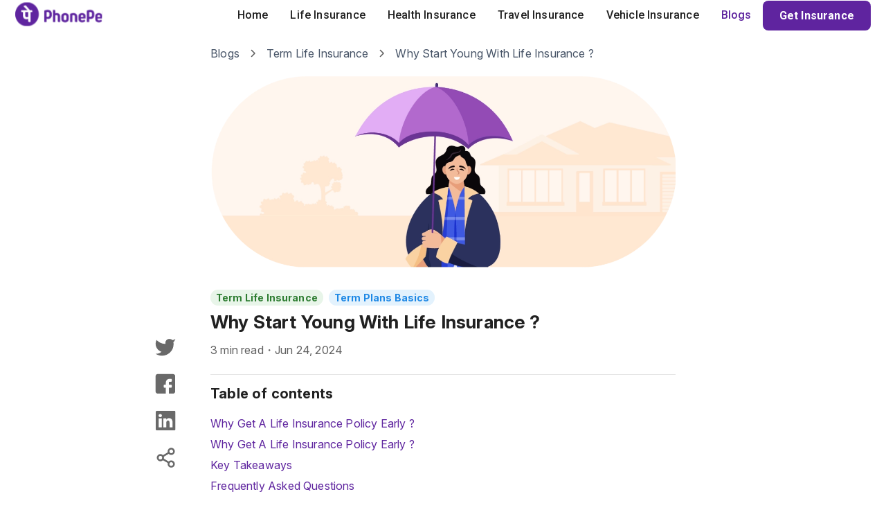

--- FILE ---
content_type: text/html
request_url: https://insurance.phonepe.com/blogs/term-life-insurance/why-start-young-with-life-insurance/
body_size: 77194
content:
<!DOCTYPE html><html><head><meta charSet="utf-8"/><meta http-equiv="x-ua-compatible" content="ie=edge"/><meta name="viewport" content="width=device-width, initial-scale=1, shrink-to-fit=no"/><meta name="generator" content="Gatsby 5.13.3"/><meta data-react-helmet="true" name="description" content="Discover the advantages of buying term life insurance at a young age and start planning for your future now. Enjoy lower premiums, tax benefits, long-term investment returns, and more."/><meta data-react-helmet="true" name="image" content="https://insurance.phonepe.com/static/74086680a3b9d38a21d41ba641585049/life_insurance_early_age_blog.png"/><meta data-react-helmet="true" name="twitter:card" content="summary_large_image"/><meta data-react-helmet="true" name="twitter:title" content="Plan Ahead, Start Young: Term Life Insurance from Young Age"/><meta data-react-helmet="true" name="twitter:url" content="https://insurance.phonepe.com/blogs/term-life-insurance/why-start-young-with-life-insurance/"/><meta data-react-helmet="true" name="twitter:description" content="Discover the advantages of buying term life insurance at a young age and start planning for your future now. Enjoy lower premiums, tax benefits, long-term investment returns, and more."/><meta data-react-helmet="true" name="twitter:image" content="https://insurance.phonepe.com/static/74086680a3b9d38a21d41ba641585049/life_insurance_early_age_blog.png"/><meta data-react-helmet="true" name="twitter:domain" content="https://insurance.phonepe.com"/><meta data-react-helmet="true" property="article:published_time" content="2024-07-04T09:18:19+00:00"/><meta data-react-helmet="true" property="article:modified_time" content="2024-07-04T09:18:19+00:00"/><meta data-react-helmet="true" property="og:title" content="Plan Ahead, Start Young: Term Life Insurance from Young Age"/><meta data-react-helmet="true" property="og:description" content="Discover the advantages of buying term life insurance at a young age and start planning for your future now. Enjoy lower premiums, tax benefits, long-term investment returns, and more."/><meta data-react-helmet="true" property="og:url" content="https://insurance.phonepe.com/blogs/term-life-insurance/why-start-young-with-life-insurance/"/><meta data-react-helmet="true" property="og:image" content="https://insurance.phonepe.com/static/74086680a3b9d38a21d41ba641585049/life_insurance_early_age_blog.png"/><meta data-react-helmet="true" property="og:site_name" content="PhonePe Insurance"/><meta data-react-helmet="true" property="og:type" content="website"/><meta data-react-helmet="true" property="google-site-verification" content="VL17xk9Y1EvpcYMrjJMPF3GIRmG5BXALKi94jjcTMVI"/><meta name="theme-color" content="#663399"/><style data-href="/styles.c4c184a76c1dad882093.css" data-identity="gatsby-global-css">@charset "UTF-8";@import url(https://fonts.googleapis.com/css2?family=Inter:ital,opsz,wght@0,14..32,100..900;1,14..32,100..900&family=Roboto:ital,wght@0,100;0,300;0,400;0,500;0,700;0,900;1,100;1,300;1,400;1,500;1,700;1,900&display=swap);a{all:unset;cursor:pointer}html{-webkit-tap-highlight-color:transparent;-webkit-backface-visibility:hidden;-moz-backface-visibility:hidden;color:#212121;font-family:Inter,Roboto,sans-serif,Helvetica,Arial;font-size:16px;font-style:normal;font-weight:400;letter-spacing:.18px;line-height:135%}h1,h2,h3,h4,h5{scroll-margin-top:80px}body{padding:0}.noselect{-webkit-touch-callout:none;-webkit-user-select:none;-khtml-user-select:none;-moz-user-select:none;-ms-user-select:none;user-select:none}.hide-scroller{-ms-overflow-style:none;scrollbar-width:none;&::-webkit-scrollbar{display:none}}.section{padding:160px 0}.flex,.flex-c{display:flex}.flex-c{align-items:center;justify-content:center}@media screen and (max-width:600px){.section{padding:77px 0}}.text-align-center{text-align:center}.slick-dots li.slick-active button:before{color:#533093!important}.slick-dots li button:before{color:#ddd!important;cursor:pointer;font-size:10px!important;height:10px!important;line-height:0!important;opacity:1!important;width:10px!important}.slick-dots li:focus button:before,.slick-dots li:hover button:before{color:#533093!important}.slick-dots li,.slick-dots li button{height:10px!important;width:10px!important}.slick-dots li{margin:0 4px!important}

/*! normalize.css v8.0.1 | MIT License | github.com/necolas/normalize.css */html{-webkit-text-size-adjust:100%;line-height:1.15}main{display:block}h1{font-size:2em;margin:.67em 0}hr{box-sizing:content-box;height:0;overflow:visible}pre{font-family:monospace;font-size:1em}a{background-color:transparent}abbr[title]{border-bottom:none;text-decoration:underline;text-decoration:underline dotted}b,strong{font-weight:bolder}code,kbd,samp{font-family:monospace;font-size:1em}small{font-size:80%}sub,sup{font-size:75%;line-height:0;position:relative;vertical-align:baseline}sub{bottom:-.25em}sup{top:-.5em}img{border-style:none}button,input,optgroup,select,textarea{font-family:inherit;font-size:100%;line-height:1.15;margin:0}button,input{overflow:visible}button,select{text-transform:none}[type=button],[type=reset],[type=submit],button{-webkit-appearance:button}[type=button]::-moz-focus-inner,[type=reset]::-moz-focus-inner,[type=submit]::-moz-focus-inner,button::-moz-focus-inner{border-style:none;padding:0}[type=button]:-moz-focusring,[type=reset]:-moz-focusring,[type=submit]:-moz-focusring,button:-moz-focusring{outline:1px dotted ButtonText}fieldset{padding:.35em .75em .625em}legend{box-sizing:border-box;color:inherit;display:table;max-width:100%;padding:0;white-space:normal}progress{vertical-align:baseline}textarea{overflow:auto}[type=checkbox],[type=radio]{box-sizing:border-box;padding:0}[type=number]::-webkit-inner-spin-button,[type=number]::-webkit-outer-spin-button{height:auto}[type=search]{-webkit-appearance:textfield;outline-offset:-2px}[type=search]::-webkit-search-decoration{-webkit-appearance:none}::-webkit-file-upload-button{-webkit-appearance:button;font:inherit}details{display:block}summary{display:list-item}[hidden],template{display:none}figure{margin:0}.sem_form_container{background-color:#fff;border:1px solid #e0e0e0;border-radius:16px;box-shadow:0 0 8px 0 rgba(0,0,0,.16);min-height:80px;position:fixed;width:440px}.sem_form_container .sem_close_btn{align-items:center;background:rgba(0,0,0,.05);border-radius:100%;cursor:pointer;display:flex;flex-shrink:0;height:2rem;justify-content:center;position:absolute;right:12px;top:12px;width:2rem}.sem_form_container .sem_close_btn img{height:1.25rem;width:1.25rem}@media screen and (max-width:360px){.sem_form_container .sem_close_btn{height:1.5rem;width:1.5rem}.sem_form_container .sem_close_btn img{height:1rem;width:1rem}}@media screen and (max-width:600px){.sem_form_container{margin-top:auto;width:100%}}.sem_success_screen_container{align-items:center;display:flex;flex-direction:column;padding:40px 24px}.sem_success_screen_container .sem_success_screen_hero{height:128px;width:128px}.sem_success_screen_container .sem_success_screen_desc{color:#616161;font-size:.75rem;font-style:normal;font-weight:400;letter-spacing:.32px;line-height:135%;margin-top:24px;text-align:center}.sem_success_screen_container .sem_success_screen_heading{color:#191919;font-size:1.5rem;font-style:normal;font-weight:700;letter-spacing:.48px;line-height:135%;margin:16px 0 0;text-align:center}.index-module--error_screen_container--9aa46{align-items:center;display:flex;flex-direction:column;padding:40px 24px}.index-module--error_hero--84c6b{height:128px;width:128px}.index-module--error_header--25592{color:#212121;font-size:24px;font-style:normal;font-weight:700;letter-spacing:.48px;line-height:135%;margin:48px 0 0;text-align:center}.index-module--error_description--24c9f{color:#212121;font-size:16px;font-style:normal;font-weight:400;letter-spacing:.32px;line-height:135%;margin-top:4px;text-align:center}.index-module--error_button--f9390{align-items:center;background:#5f259f;border:none;border-radius:8px;color:#fff;cursor:pointer;display:flex;flex-shrink:0;font-size:16px;font-style:normal;font-weight:700;gap:10px;height:48px;justify-content:center;letter-spacing:-.27px;line-height:normal;margin-top:16px;padding:16px 40px;width:288px}.sem_completion_screen_container{display:flex;flex-direction:column;gap:24px}.completion_screen_header_container{align-items:center;border-bottom:1px solid rgba(0,0,0,.1);display:flex;gap:24px;padding:28px 24px 24px}.completion_screen_header_container .completion_screen_header_hero_container{align-items:center;background:#5f259f;border:1.029px solid #d8d8d8;border-radius:100%;display:flex;flex-shrink:0;height:72px;justify-content:center;overflow:hidden;width:72px}.completion_screen_header_container .completion_screen_header_hero_container .completion_screen_header_hero_image{flex-shrink:0;height:82px;transform:translateY(2px);width:60px}.completion_screen_header_container .completion_screen_header_content{align-items:start;display:flex;flex-direction:column;gap:8px}.completion_screen_header_container .completion_screen_header_content .completion_screen_header_content_heading{color:#191919;font-size:1.5rem;font-style:normal;font-weight:700;letter-spacing:.48px;line-height:135%;margin:0}.completion_screen_header_container .completion_screen_header_content .completion_screen_header_content_chip{background:#dff5ff;border-radius:24px;color:#338ab0;font-size:.75rem;font-style:normal;font-weight:700;letter-spacing:.18px;line-height:135%;overflow:hidden;padding:4px 8px;text-align:center;text-overflow:ellipsis}@media screen and (max-width:600px){.completion_screen_header_container .completion_screen_header_content .completion_screen_header_content_heading{font-size:1.25rem}}.index-module--btn_container--fde01{align-items:center;background:#5f259f;border:0;border-radius:8px;color:#fff;cursor:pointer;display:flex;font-size:16px;font-style:normal;font-weight:700;gap:10px;height:48px;justify-content:center;letter-spacing:-.27px;line-height:normal;margin:0;padding:16px 40px;width:300px}.index-module--btn_container--fde01:disabled{background:#e0e0e0;color:#9e9e9e;cursor:auto}.index-module--spinner--eb72a{animation:index-module--spin--fbb76 .8s linear infinite;border:2px solid rgba(0,0,0,.1);border-radius:50%;border-top-color:#5f259f;height:1rem;width:1rem}@keyframes index-module--spin--fbb76{0%{transform:rotate(0deg)}to{transform:rotate(1turn)}}.sem_mobile_input_container{display:flex;flex-direction:column;gap:8px}.sem_mobile_input_container .sem_mobile_header{color:#747474;font-size:16px;font-style:normal;font-weight:400;letter-spacing:.32px;line-height:135%;margin:0;text-align:center}.phonepe_input_container{display:inline-flex;flex-direction:column;position:relative;vertical-align:top;width:300px}.phonepe_input_container>label{color:#28242e;margin-bottom:8px}.inputWrapper{align-items:center;display:flex;position:relative}.inputFloat{position:absolute}.inputFloat.end{right:8px}.inputFloat.start{left:8px}.inputOutlined{background-color:#f7f7fa;border:1px solid #eef0f1;border-radius:4px;color:#28242e;flex:1 1;height:48px;outline:none;transition:all .1s}.error.inputOutlined{background-color:#ffeff0;border:0;border-bottom:1px solid #e3313b}.preSection.inputOutlined{padding-left:40px}.postSection.inputOutlined{padding-right:40px}.inputOutlined::placeholder{color:#8b8ea2}.inputOutlined:disabled{background-color:#e3e4e8;border:none;color:#616575;cursor:not-allowed;opacity:.6}.inputOutlined:focus{background-color:#f7f2fd;border:1px solid #5f259f!important;border:0}.inputOutlined{padding:0 12px}.filled{background-color:#eeeff2;border:0;outline:none}.filled:focus{background-color:#f7f2fd;border:0}.filled.error{background-color:#ffeff0}.filled.error:focus{border-bottom:1px solid #e3313b}.inputOutlinedLarge{background-color:#fff;border:1px solid #9e9e9e;border-radius:10px;width:100%}.inputOutlinedLarge.inputOutlined{letter-spacing:.16em}.inputOutlinedLarge.error,.inputOutlinedLarge.error:focus{border-color:#e3313b}.inputOutlinedLarge.preSection{padding-left:82px!important}.inputOutlinedLarge:focus{background-color:#fff;border:1px solid #5f259f;padding-left:81px}.inputOutlinedLarge::placeholder{color:#9e9e9e;letter-spacing:.16em}.phonepe_input_description{color:#616575;margin-top:8px}.phonepe_input_description.error{color:#e3313b}.numberInput input{-webkit-appearance:textfield;appearance:textfield}.numberInput input::-webkit-inner-spin-button{display:none}.numberInput input::-webkit-inner-spin-button,.numberInput input::-webkit-outer-spin-button{-webkit-appearance:none;appearance:none;margin:0}.eyeIcon{cursor:pointer}.eyeIcon path{fill:#5f17c5}.eyeIcon.disabled{fill:#bcc0d2}.collapse-arrow{transform:rotate(180deg)}.step-counter-container{display:flex;flex-direction:column}.step-left-right-container{align-items:center;background:#fff;border:1px solid #eef0f1;border-radius:4px;display:flex;justify-content:center;padding:4px}.step-left-right-container svg>path{fill:#5f17c5}.country-code{background-color:#f7f7fa;border-radius:4px;color:#616575;padding:6px 12px;position:absolute;top:-16px}.disabled>svg path{fill:#bcc0d2}.icon{cursor:pointer;display:inline-flex}.icon.disabled{cursor:not-allowed}.form_otp_input{display:flex;flex-direction:column;gap:8px}.otpInput-module--otp_input--3082d{-webkit-text-security:disc!important;-moz-text-security:disc!important;-webkit-text-stroke:thick!important;background:#fff!important;border:1px solid #9e9e9e!important;border-radius:8px!important;font-size:16px!important;height:40px!important;outline:0!important;padding:4px 12px!important;text-align:center!important;width:24px!important}.otpInput-module--otp_input--3082d:first-of-type{margin-left:0}.otpInput-module--otp_input--3082d:last-of-type{margin-right:0}.otpInput-module--otp_input--3082d ::-webkit-outer-spin-button,.otpInput-module--otp_input--3082d::-webkit-inner-spin-button{-webkit-appearance:none;appearance:none;margin:0}.otpInput-module--otp_input--3082d::selection{background:none}.otpInput-module--otp_input--3082d:disabled{background:#e3e4e8}.otpInput-module--otp_input--3082d:focus{border:1px solid #5f259f!important}.otpInput-module--otp_error--ae280{background:#ffeff0!important;border-bottom:1px solid #e3313b!important}.otpInput-module--otp_container--16293{position:relative}.otpInput-module--otp_container--16293 .otpInput-module--otp_label_wrap--a8a8c{margin-bottom:16px;margin-top:24px}.otpInput-module--otp_container--16293 .otpInput-module--otp_error_text--1da5b{color:#e3313b;font-size:13px;margin-top:8px}.otpInput-module--otp_input_container--64a2e{align-items:center;display:flex;gap:12px}.index-module--resend_button_container--666a9{align-items:center;display:flex;justify-content:space-between}.index-module--resend_button_container--666a9 p{color:#9e9e9e;font-size:12px;font-style:normal;font-weight:400;letter-spacing:.18px;line-height:135%;overflow:hidden;text-overflow:ellipsis}.index-module--resend_button_container--666a9 button{background:transparent;border:none;color:#5f259f;cursor:pointer;font-size:12px;font-style:normal;font-weight:700;letter-spacing:.18px;line-height:135%;outline:none}.index-module--resend_counter--d20e5{color:#9e9e9e;font-size:12px;font-style:normal;font-weight:400;letter-spacing:.18px;line-height:135%;text-overflow:ellipsis}.sem_product_options_container{display:flex;flex-direction:column;gap:20px}.sem_product_options_container .sem_product_options_heading{color:#747474;font-size:1rem;font-style:normal;font-weight:400;letter-spacing:.32px;line-height:135%;margin:0;text-align:center}.sem_product_options_container .sem_product_options_container{column-gap:auto;display:grid;grid-template-columns:repeat(2,1fr);row-gap:16px}.sem_product_options_container .sem_product_options_container .sem_product_option{align-items:center;display:flex;gap:8px}.sem_product_options_container .sem_product_options_container .sem_product_option input[type=radio]{--size:18px;--colour:#5f259f;-webkit-appearance:none;appearance:none;aspect-ratio:1;background:radial-gradient(farthest-side,var(--colour) 94%,transparent) 50%/0 0 no-repeat content-box;border:calc(var(--size)/8) solid #939393;border-radius:50%;cursor:pointer;font-size:inherit;height:var(--size);outline-offset:calc(var(--size)/10);padding:calc(var(--size)/8);transition:.3s;width:var(--size)}.sem_product_options_container .sem_product_options_container .sem_product_option input[type=radio]:checked{background-size:100% 100%;border-color:var(--colour)}.sem_product_options_container .sem_product_options_container .sem_product_option .sem_product_label{color:#212121;font-size:1rem;font-style:normal;font-weight:400;letter-spacing:.32px;line-height:135%}.completion_screen_form_entries_container{align-items:center;display:flex;flex-direction:column;padding:0 20px 24px}.completion_screen_form_entries_container .input_options{align-items:center;display:flex;flex-direction:column;gap:16px;margin-top:24px;max-width:300px}.sem_lead_form_trigger_container{align-items:center;background:linear-gradient(180deg,#53208a,#2e124c);border:1px solid #823ad1;border-radius:1rem;bottom:44px;box-shadow:0 0 16px 0 rgba(0,0,0,.16);cursor:pointer;display:flex;flex-shrink:0;height:60px;position:fixed;right:44px;width:290px}.sem_lead_form_trigger_container img{bottom:0;left:20px;position:absolute}.sem_lead_form_trigger_container span{color:#fff;font-size:1.5rem;font-style:normal;font-weight:700;letter-spacing:.48px;line-height:135%;padding:14px 36px 14px 111px}@media screen and (max-width:600px){.sem_lead_form_trigger_container{border-radius:.5rem;bottom:24px;height:32px;right:24px;width:145px}.sem_lead_form_trigger_container img{height:46px;left:8px;width:40px}.sem_lead_form_trigger_container span{font-size:.875rem;margin-left:auto;margin-right:12px;padding:0}}.phonepe_modal_container{align-items:center;background-color:rgba(0,0,0,.15);display:flex;height:100dvh;justify-content:center;left:0;position:fixed;top:0;width:100dvw;z-index:10000}*{box-sizing:border-box}body{font-family:Roboto,sans-serif}body,h1,h2,h3,h4,p{margin:0}.compare-life-container{background-color:#fff;margin:auto;min-height:100vh}.health-alpha-claim-module--pageContainer--b184b{background-color:#fff;display:flex;flex-direction:column;max-width:100vw;min-height:100vh;overflow-x:hidden;position:relative}.health-alpha-claim-module--pageHeaderWrapper--c689f{margin-top:8px;width:100%}.health-alpha-claim-module--contentWrapper--2ffe7{display:flex;flex-direction:column;max-width:100%;overflow-x:hidden;padding-bottom:200px;width:100%}.health-alpha-claim-module--section--b687d{align-items:center;display:flex;flex-direction:column;max-width:100%;width:100%}.health-alpha-claim-module--exclusionsSection--03750,.health-alpha-claim-module--progressWrapper--1e44b{align-items:flex-start;display:flex;flex-direction:column;gap:0;max-width:100%;width:100%}.health-alpha-claim-module--exclusionsSection--03750{padding-bottom:16px}.health-alpha-claim-module--bottomSection--c9124{align-items:flex-start;background-color:#fff;bottom:0;box-shadow:0 -2px 8px rgba(0,0,0,.1);display:flex;flex-direction:column;left:0;max-width:100%;overflow-x:hidden;position:fixed;right:0;width:100%;z-index:50}.InfoMessage-module--container--8982a{align-items:center;background-color:#e6f7ff;border-top:1px solid #bae7ff;box-sizing:border-box;display:flex;max-width:100%;padding:0 0 0 12px;width:100%}.InfoMessage-module--iconWrapper--0738e{align-items:center;display:flex;flex-shrink:0;height:24px;justify-content:center;width:24px}.InfoMessage-module--icon--cc1e5{height:100%;width:100%}.InfoMessage-module--content--8ed3f{align-items:flex-start;display:flex;flex:1 1;flex-direction:column;gap:4px;justify-content:center;min-width:0;overflow:hidden;padding:12px}.InfoMessage-module--message--cc006{color:#1f1f1f;font-family:Inter,sans-serif;font-size:12px;font-weight:400;line-height:1.35;margin:0;overflow:hidden;text-overflow:ellipsis;white-space:pre-wrap;width:100%}.ClaimButton-module--buttonGroup--fa5ca{background-color:#fff;flex-direction:column;gap:0;height:80px;padding:16px}.ClaimButton-module--button--264a2,.ClaimButton-module--buttonGroup--fa5ca{align-items:center;box-sizing:border-box;display:flex;justify-content:center;max-width:100%;width:100%}.ClaimButton-module--button--264a2{background-color:#7c3aed;border:none;border-radius:8px;color:#fff;cursor:pointer;font-family:Inter,sans-serif;font-size:14px;font-weight:700;line-height:1.3;padding:16px 24px;transition:all .2s ease-in-out}.ClaimButton-module--button--264a2:hover{background-color:#6d28d9;box-shadow:0 4px 12px rgba(124,58,237,.3);transform:translateY(-1px)}.ClaimButton-module--button--264a2:active{background-color:#5b21b6;transform:translateY(0)}.ClaimButton-module--button--264a2:disabled{background-color:#d1d5db;box-shadow:none;color:#9ca3af;cursor:not-allowed;transform:none}.ClaimButton-module--primary--d3cf2{background-color:#7c3aed}.ClaimButton-module--primary--d3cf2:hover:not(:disabled){background-color:#6d28d9}.ClaimButton-module--primary--d3cf2:active:not(:disabled){background-color:#5b21b6}.PageHeader-module--container--d78c7{align-items:flex-start;background-color:#fff;box-sizing:border-box;display:flex;max-width:100%;min-height:40px;padding:0 24px;width:100%}.PageHeader-module--textContent--b9edb{align-items:flex-start;display:flex;flex:1 1;flex-direction:column;gap:4px;justify-content:center;max-width:100%;min-width:0;width:100%}.PageHeader-module--title--a5637{color:#1f1f1f;font-size:20px;font-weight:700;white-space:nowrap}.PageHeader-module--subtitle--6366c,.PageHeader-module--title--a5637{font-family:Inter,sans-serif;line-height:1.3;margin:0;overflow:hidden;text-overflow:ellipsis;width:100%}.PageHeader-module--subtitle--6366c{color:#6b6b6b;font-size:14px;font-weight:400;white-space:pre-wrap}.SectionTitle-module--container--e313e{align-items:flex-start;background-color:#fff;display:flex;position:relative;width:100%}.SectionTitle-module--separatorContainer--96711{align-items:flex-start;display:flex;flex-direction:column;height:1px;justify-content:center;left:0;position:absolute;right:0;top:0}.SectionTitle-module--separator--d90f8{align-items:center;background-color:rgba(0,0,0,.1);display:flex;flex-direction:column;height:1px;justify-content:center;width:100%}.SectionTitle-module--content--65e8e{align-items:flex-start;display:flex;flex:1 1;flex-direction:column;gap:4px;justify-content:center;padding:32px 24px 16px;width:100%}.SectionTitle-module--title--a2976{font-weight:500;letter-spacing:1.92px;text-transform:uppercase;white-space:nowrap}.SectionTitle-module--subtitle--eabc6,.SectionTitle-module--title--a2976{color:#6b6b6b;font-family:Inter,sans-serif;font-size:12px;line-height:1.35;margin:0;overflow:hidden;text-overflow:ellipsis;width:100%}.SectionTitle-module--subtitle--eabc6{font-weight:400;white-space:pre-wrap}.ProgressList-module--container--82954{align-items:flex-start;background-color:transparent;box-sizing:border-box;display:flex;gap:16px;max-width:100%;padding:0 24px 0 20px;width:100%}.ProgressList-module--stepIndicator--21876{align-items:center;align-self:stretch;display:flex;flex-direction:column;flex-shrink:0;gap:0}.ProgressList-module--connectorTop--3fcca{align-items:center;display:flex;justify-content:center;width:0}.ProgressList-module--connectorTop--3fcca:before{background-color:#d1d1d1;content:"";display:block;height:12px;width:1.5px}.ProgressList-module--numberCircle--b1336{align-items:center;background-color:#f0f0f0;border-radius:24px;display:flex;flex-direction:column;flex-shrink:0;height:24px;justify-content:center;position:relative;width:24px;z-index:1}.ProgressList-module--number--8e52b{color:#6b6b6b;font-family:Inter,sans-serif;font-size:12px;font-weight:700;line-height:1.35;text-align:center}.ProgressList-module--connectorBottom--d447f{align-items:center;display:flex;flex:1 1;justify-content:center;min-height:1px;min-width:1px;width:0}.ProgressList-module--connectorBottom--d447f:before{background-color:#d1d1d1;content:"";display:block;height:100%;width:1.5px}.ProgressList-module--content--b438f{align-items:flex-start;display:flex;flex:1 1;flex-direction:column;justify-content:center;min-width:0;overflow:hidden;padding-bottom:32px}.ProgressList-module--titleSubtitles--9e6b8{align-items:flex-start;display:flex;flex-direction:column;gap:4px;max-width:100%;width:100%}.ProgressList-module--titleWrapper--84604{height:18px;position:relative;width:100%}.ProgressList-module--title--2ba4a{color:#1f1f1f;font-family:Inter,sans-serif;font-size:14px;font-weight:400;left:0;line-height:1.3;margin:0;overflow:hidden;position:absolute;right:0;text-overflow:ellipsis;top:50%;transform:translateY(-50%);white-space:nowrap}.ProgressList-module--description--6ca0f{color:#6b6b6b;font-size:12px}.ProgressList-module--description--6ca0f,.ProgressList-module--warning--60d0a{font-family:Inter,sans-serif;font-weight:400;line-height:1.35;margin:0;overflow:hidden;text-overflow:ellipsis;white-space:pre-wrap;width:100%}.ProgressList-module--warning--60d0a{color:#e37813;font-size:10px}.ProgressList-module--subItems--74d27{display:flex;flex-direction:column;gap:12px;padding:12px 0 0 16px;position:relative;width:100%}.ProgressList-module--subItems--74d27:before{background-color:#d1d1d1;bottom:0;content:"";left:-16px;position:absolute;top:0;width:1.5px}.ProgressList-module--subItem--d7cce{align-items:flex-start;display:flex;gap:16px;width:100%}.ProgressList-module--subItemIcon--0ff43{align-items:center;display:flex;flex-shrink:0;height:24px;justify-content:center;width:24px}.ProgressList-module--subItemBody--b741c{align-items:flex-start;display:flex;flex:1 1;flex-direction:column;font-family:Inter,sans-serif;font-size:12px;font-weight:400;gap:4px;justify-content:center;line-height:0}.ProgressList-module--subItemTitle--97756{color:#1f1f1f;overflow:hidden;text-overflow:ellipsis}.ProgressList-module--subItemDescription--59804,.ProgressList-module--subItemTitle--97756{font-family:Inter,sans-serif;font-size:12px;font-weight:400;line-height:1.35;margin:0;white-space:pre-wrap;width:100%}.ProgressList-module--subItemDescription--59804{color:#6b6b6b}.ExclusionItem-module--container--002f9{align-items:center;box-sizing:border-box;display:flex;max-width:100%;padding:12px 12px 12px 16px;width:100%}.ExclusionItem-module--leadingContent--73b91{align-items:flex-start;align-self:stretch;display:flex;flex-shrink:0;height:100%}.ExclusionItem-module--headContainer--9570b{align-items:center;display:flex;min-height:48px;padding:12px}.ExclusionItem-module--icon--0bc3c{flex-shrink:0;height:24px;width:24px}.ExclusionItem-module--bodyContainer--39da7,.ExclusionItem-module--wrapper--411f5{align-items:flex-start;display:flex;flex:1 1;min-width:0;overflow:hidden}.ExclusionItem-module--bodyContainer--39da7{align-self:stretch;flex-direction:column;gap:4px;padding:4px 12px 4px 8px}.ExclusionItem-module--titleContainer--9a007{align-items:center;display:flex;padding:0;width:100%}.ExclusionItem-module--title--18a9b{color:#1f1f1f;flex:1 1;font-size:14px;line-height:1.3}.ExclusionItem-module--description--0b493,.ExclusionItem-module--title--18a9b{font-family:Inter,sans-serif;font-weight:400;margin:0;overflow:hidden;text-overflow:ellipsis;white-space:pre-wrap}.ExclusionItem-module--description--0b493{color:#6b6b6b;font-size:12px;line-height:1.35;width:100%}.medical-stepper{display:flex;flex-direction:column;font-family:Arial,sans-serif;gap:40px;margin-top:100px;overflow-y:hidden;padding:24px}.medical-stepper .step{align-items:center;display:flex;gap:24px;position:relative}.medical-stepper .step .line{background-color:#ddd;bottom:-42px;height:40px;left:12px;position:absolute;width:2px}.medical-stepper .step .timeline{align-items:center;display:flex;flex-direction:column}.medical-stepper .step .timeline .icon{align-items:center;border-radius:50%;display:flex;font-size:14px;height:24px;justify-content:center;width:24px}.medical-stepper .step .content h3{font-size:16px;font-weight:700;margin:0}.medical-stepper .step .content p{color:#666;font-size:14px;margin:4px 0 0}.medical-stepper .step.completed .icon{background-color:#e8f5e9;color:#4caf50}.medical-stepper .step.active .icon{background-color:#fff3e0;border:1px solid #ff9800;color:#ff9800}.medical-stepper .step.pending .icon{background-color:#f5f5f5;border:1px solid #ddd}.medical-info-container{align-items:center;display:flex;flex-direction:column;margin-top:150px;padding-inline:28px;text-align:center}.content h3{font-size:16px;font-weight:700;margin-top:10px}.content p{color:#666;font-size:14px;margin-top:8px}.reschedule-text{color:#666;font-size:12px;margin-bottom:6px;margin-top:60px}.reschedule-button{background-color:#007bff;border:none;border-radius:5px;color:#fff;cursor:pointer;font-size:16px;padding:10px 20px}.ulip-plan-card-header,.ulip-plan-cards,.ulip-plan-title{padding:0 16px}.ulip-plan-type{margin-bottom:8px;padding:0 16px}.ulip-plan-details{padding:0 16px}.ulip-plan-details .ulip-plan-detail>p:last-child{color:#212121;font-size:14px;font-weight:700;line-height:18px;margin-top:4px}.ulip-plan-details>div:first-child{border-right:1px solid #e5e7eb;padding-right:12px}.ulip-plan-details>div:last-child{padding-left:12px}.divider{margin:16px}.ulip-plan-info-list{padding:0 16px}.ulip-layout-container{padding-bottom:100px!important}.style-module--tocContainer--6d408{border-bottom:1px solid rgba(0,0,0,.1)}.style-module--tocContainer--6d408>ul{padding-inline-start:0}.style-module--tocHeading--2237f{font-size:16PX;margin:16px 0}@media screen and (min-width:960px){.style-module--tocHeading--2237f{font-size:20px}}.style-module--list--5d9aa{padding-inline-start:16px}.style-module--list--5d9aa a{text-decoration:none}.style-module--list--5d9aa a:link,.style-module--list--5d9aa a:visited{color:#5f259f}@media screen and (min-width:960px){.style-module--list--5d9aa{padding-inline-start:18px}.style-module--list--5d9aa a{font-size:16px}}.style-module--ctaContainer--c941b{background-color:#5f259f;border-radius:16px;display:flex;justify-content:center;padding:24px}.style-module--ctaContainer--c941b .style-module--ctaHeading--3fcad{box-shadow:0 2px 4px 0 rgba(0,0,0,.047);color:#fff;font-size:36px;font-weight:700;letter-spacing:-.4800000191px;line-height:43.2px;margin:0;max-width:484px;text-align:left}.style-module--ctaContainer--c941b .style-module--ctaHashtag--74679{box-shadow:0 2px 4px 0 rgba(0,0,0,.047);color:#e0c1fd;font-size:20px;font-weight:300;letter-spacing:-.4800000191px;line-height:26px;margin-top:8px;padding:0;text-align:left}.style-module--ctaContainer--c941b .style-module--ctaDisclaimer--0b3c4{box-shadow:0 2px 4px 0 rgba(0,0,0,.047);color:#e0c1fd;font-size:8px;font-weight:300;letter-spacing:-.4800000191px;line-height:10.4px;margin-top:24px;max-width:444px;padding:0;text-align:left}.style-module--ctaContainer--c941b .style-module--ctaQR--5a4c4{margin-left:auto;width:156px}.style-module--ctaContainer--c941b .style-module--ctaQRContainer--fddec{background:#7e44b1;border-radius:8px;display:flex;flex-direction:column;gap:8px;margin:0 8px;padding:8px}.style-module--ctaContainer--c941b .style-module--ctaQRContainer--fddec div{background:hsla(0,0%,95%,.369);border-radius:4px;height:118px}.style-module--ctaContainer--c941b .style-module--ctaQRContainer--fddec p{color:#fff;font-size:12px;font-weight:500;line-height:18px;padding:0;text-align:center}.style-module--ctaContainer--c941b .style-module--ctaBtn--83224{background-color:#fff;border:0;border-radius:32px;color:#3c1661;cursor:pointer;gap:10px;margin:24px auto auto;padding:12px 40px;width:100%}.style-module--ctaContainer--c941b .style-module--ctaLogo--5cd62{display:flex;justify-content:center}.style-module--ctaContainerApp--6653d{align-items:center;display:flex;justify-content:center}.style-module--ctaContainerApp--6653d .style-module--cta--69943{align-items:center;background-color:#673ab7;border-radius:32px;color:#fff;cursor:pointer;display:flex;font-size:16px;font-weight:700;height:60px;justify-content:center;margin:20px 0;max-width:400px;outline:none;text-align:center;text-decoration:none;width:100%}@media screen and (max-width:600px){.style-module--ctaQR--5a4c4{display:none}.style-module--ctaHashtag--74679,.style-module--ctaHeading--3fcad{text-align:center!important}.style-module--ctaBtn--83224{display:block!important}.style-module--ctaLogo--5cd62{display:flex!important}}.style-module--faqBlock--7898a{border-bottom:1px solid rgba(0,0,0,.1);cursor:pointer;padding:8px 8px 8px 0}.style-module--faqBlock--7898a .style-module--question--5077b{align-items:center;display:flex;justify-content:space-between}.style-module--faqBlock--7898a .style-module--question--5077b p{color:#212121;font-weight:500}.style-module--faqBlock--7898a .style-module--collapseIcon--ad45d{flex-shrink:0;transform:rotate(180deg)}.style-module--faqBlock--7898a .style-module--expandIcon--e941f{flex-shrink:0}.blog-post-module--blogPage--138f9{font-family:Inter,sans-serif,Helvetica,Arial;margin:0 auto;max-width:720px;padding:24px 24px 0}.blog-post-module--blogPage--138f9 .blog-post-module--header--702a3{border-bottom:1px solid rgba(0,0,0,.1);padding:32px 0 24px}.blog-post-module--blogPage--138f9 .blog-post-module--pills--f9842{display:flex;padding-bottom:8px;-webkit-user-select:none;user-select:none}.blog-post-module--blogPage--138f9 .blog-post-module--categoryPill--13419{background:#e8f5e9;border-radius:8px;color:#2e7d32;font-size:12px;font-weight:700;letter-spacing:.15px;line-height:13px;padding:2px 4px}@media screen and (min-width:960px){.blog-post-module--blogPage--138f9 .blog-post-module--categoryPill--13419{border-radius:12px;font-size:14px;line-height:15px;padding:4px 8px}}.blog-post-module--blogPage--138f9 .blog-post-module--blogType--577d8{background:#e3f2fd;border-radius:8px;color:#1e88e5;font-size:12px;font-weight:700;letter-spacing:.15px;line-height:13px;margin-left:8px;padding:2px 4px}@media screen and (min-width:960px){.blog-post-module--blogPage--138f9 .blog-post-module--blogType--577d8{border-radius:12px;font-size:14px;line-height:15px;padding:4px 8px}}.blog-post-module--blogPage--138f9 .blog-post-module--blogTitle--ce138{font-size:24px;font-weight:700;line-height:125%;margin:0 0 4px}@media screen and (min-width:960px){.blog-post-module--blogPage--138f9 .blog-post-module--blogTitle--ce138{font-size:26px}}.blog-post-module--blogPage--138f9 .blog-post-module--breadcrumbContainer--3f55d{align-items:center;color:#475467;cursor:pointer;display:flex;flex-wrap:wrap;margin-bottom:24px}.blog-post-module--blogPage--138f9 .blog-post-module--breadcrumbContainer--3f55d img{margin:0 10px}@media screen and (max-width:599px){.blog-post-module--blogPage--138f9 .blog-post-module--breadcrumbContainer--3f55d{font-size:12px}.blog-post-module--blogPage--138f9 .blog-post-module--breadcrumbContainer--3f55d img{margin:0 5px}}.blog-post-module--blogPage--138f9 .blog-post-module--subtitle--2113b{color:#616161;font-family:Inter,sans-serif,Helvetica,Arial;font-size:16px;font-style:normal;font-weight:400;letter-spacing:.24px;line-height:135%;margin:8px 0}.blog-post-module--blogPage--138f9 .blog-post-module--dateTime--92b06{color:#616161;display:flex;font-size:14px;letter-spacing:.18px;line-height:135%;padding-top:10px}@media screen and (min-width:960px){.blog-post-module--blogPage--138f9 .blog-post-module--dateTime--92b06{font-size:16px}}.blog-post-module--blogPage--138f9 .blog-post-module--author--2fcd6{font-size:14px;letter-spacing:.18px;line-height:135%;margin-bottom:4px}.blog-post-module--blogContent--6d545{font-family:Inter,sans-serif,Helvetica,Arial;padding:0 0 24px}.blog-post-module--blogContent--6d545 .blog-post-module--body-title--e4173,.blog-post-module--blogContent--6d545 h2{font-size:18px;font-weight:700;letter-spacing:.24px;line-height:135%;margin:32px 0 8px}@media screen and (min-width:960px){.blog-post-module--blogContent--6d545 .blog-post-module--body-title--e4173,.blog-post-module--blogContent--6d545 h2{font-size:20px}}.blog-post-module--blogContent--6d545 h3{font-size:16px;font-weight:700;letter-spacing:.24px;line-height:135%;margin:32px 0 8px}@media screen and (min-width:960px){.blog-post-module--blogContent--6d545 h3{font-size:18px}}.blog-post-module--blogContent--6d545 h4,.blog-post-module--blogContent--6d545 h5,.blog-post-module--blogContent--6d545 h6{font-size:14px;font-weight:700;letter-spacing:.24px;line-height:135%;margin:32px 0 8px}@media screen and (min-width:960px){.blog-post-module--blogContent--6d545 h4,.blog-post-module--blogContent--6d545 h5,.blog-post-module--blogContent--6d545 h6{font-size:16px}}.blog-post-module--blogContent--6d545 .blog-post-module--body-text--cf53c,.blog-post-module--blogContent--6d545 p{color:#616161;font-size:14px;letter-spacing:.18px;line-height:135%;padding:8px 0;text-align:left}@media screen and (min-width:960px){.blog-post-module--blogContent--6d545 .blog-post-module--body-text--cf53c,.blog-post-module--blogContent--6d545 p{font-size:16px}}.blog-post-module--blogContent--6d545 strong{font-weight:500}.blog-post-module--blogContent--6d545 ol,.blog-post-module--blogContent--6d545 ul{font-size:14px;letter-spacing:.18px;line-height:135%;margin:0;padding:4px 24px}@media screen and (min-width:960px){.blog-post-module--blogContent--6d545 ol,.blog-post-module--blogContent--6d545 ul{font-size:16px}}.blog-post-module--blogContent--6d545 a{color:#6739b7;text-decoration:none}.blog-post-module--blogContent--6d545 li{color:#616161;margin:10px 0}.blog-post-module--blogContent--6d545 table,.blog-post-module--blogContent--6d545 td,.blog-post-module--blogContent--6d545 th{border:1px solid #000;border-collapse:collapse;color:#616161;max-width:100%;table-layout:fixed;width:100%}.blog-post-module--blogContent--6d545 tr:first-child td{background-color:#673ab7;color:#fff}.blog-post-module--blogContent--6d545 td{font-size:12px;padding:6px;vertical-align:top}@media screen and (min-width:960px){.blog-post-module--blogContent--6d545 td{font-size:14px}}.blog-post-module--blogContent--6d545 td ol,.blog-post-module--blogContent--6d545 td ul{font-size:14px;letter-spacing:.18px;line-height:135%;margin:0;padding:2px 0 2px 16px}@media screen and (min-width:960px){.blog-post-module--blogContent--6d545 td ol,.blog-post-module--blogContent--6d545 td ul{font-size:16px}}.blog-post-module--blogContent--6d545 td li{margin:5px 0}.blog-post-module--blogContent--6d545 figure{padding:24px 0}.blog-post-module--blogContent--6d545 figure img{height:auto;width:100%}.blog-post-module--blogContent--6d545 figure figcaption{font-size:14px;padding:12px 0 0;text-align:center}@media screen and (min-width:960px){.blog-post-module--blogContent--6d545 figure figcaption{font-size:16px}}.blog-post-module--blogContent--6d545 .cms-sources-section .cms-sources-section-links{display:flex;flex-wrap:wrap}.blog-post-module--blogContent--6d545 .cms-sources-section .cms-sources-section-links .cms-sources-block{background:#e9eef1;border-radius:8px;font-size:14px;margin:0 16px 5px 0;padding:4px 16px}.blog-post-module--blogContent--6d545 .cms-sources-section .cms-sources-section-links .cms-sources-block .cms-sources-block-text{word-break:break-all}.blog-post-module--blogContent--6d545 .cms-sources-section .cms-sources-section-links .cms-sources-block a{color:#212121;text-decoration:none}@media screen and (min-width:960px){.blog-post-module--blogContent--6d545 .cms-sources-section .cms-sources-section-links .cms-sources-block{font-size:16px}}.blog-post-module--disclaimerContainer--5baf8{font-family:Inter,sans-serif,Helvetica,Arial;margin:0 auto;max-width:720px;padding:0 24px 24px}.blog-post-module--disclaimerContainer--5baf8 .blog-post-module--disclaimer--5898c{background-color:#f3f3f3;border-radius:8px;color:#333;font-size:10px;padding:10px}@media screen and (min-width:960px){.blog-post-module--disclaimerContainer--5baf8 .blog-post-module--disclaimer--5898c{font-size:12px}}.blog-post-module--shareContainer--a43e1{display:flex;flex-direction:column;left:-80px;position:absolute;top:100px}@media screen and (max-width:600px){.blog-post-module--shareContainer--a43e1{flex-direction:row;margin-top:20px;position:unset;width:100%}}.blog-post-module--shareContainer--a43e1 img{cursor:pointer;height:30px;margin:0 0 20px;width:30px}@media screen and (max-width:600px){.blog-post-module--shareContainer--a43e1 img{height:20px;margin:10px;width:20px}}.blog-post-module--toast--1a79b{background-color:#000;border-radius:20px;bottom:20px;color:#fff;display:none;font-size:18px;left:50%;padding:10px 30px;position:fixed;text-align:center;transform:translateX(-50%);z-index:10000}@media screen and (max-width:600px){.blog-post-module--toast--1a79b{font-size:14px;min-width:200px;padding:10px 20px}}.blog-post-module--blogsAuthorSection--c22d9{height:auto;margin:50px 0;width:100%}.blog-post-module--blogsAuthorSection--c22d9:before{background-color:#e2e2e2;content:"";display:block;height:5px;width:50px}.blog-post-module--blogsAuthorSection--c22d9 h2{color:#3c126c;font-size:30px;font-weight:500;letter-spacing:0;line-height:38px;margin-bottom:50px}@media screen and (max-width:600px){.blog-post-module--blogsAuthorSection--c22d9 h2{font-size:24px;line-height:35px;margin-bottom:30px}}.blog-post-module--blogsAuthorSection--c22d9 .blog-post-module--authorContainer--05056{align-items:flex-start;display:flex;justify-content:flex-start;text-decoration:none}.blog-post-module--blogsAuthorSection--c22d9 .blog-post-module--authorContainer--05056 .blog-post-module--authorImage--6ad8d{border-radius:100%;flex-shrink:0;height:96px;overflow:hidden;width:96px}@media screen and (max-width:600px){.blog-post-module--blogsAuthorSection--c22d9 .blog-post-module--authorContainer--05056 .blog-post-module--authorImage--6ad8d{height:25vw;width:25vw}}.blog-post-module--blogsAuthorSection--c22d9 .blog-post-module--authorContainer--05056 .blog-post-module--authorContent--36360{padding:0 0 0 30px;width:600px}@media screen and (max-width:600px){.blog-post-module--blogsAuthorSection--c22d9 .blog-post-module--authorContainer--05056 .blog-post-module--authorContent--36360{padding:0 0 0 10px;width:calc(75vw - 40px)}}.blog-post-module--blogsAuthorSection--c22d9 .blog-post-module--authorContainer--05056 .blog-post-module--authorContent--36360 h3{font-size:24px;font-weight:500;letter-spacing:0;line-height:35px;margin-bottom:10px;margin-top:0}@media screen and (max-width:600px){.blog-post-module--blogsAuthorSection--c22d9 .blog-post-module--authorContainer--05056 .blog-post-module--authorContent--36360 h3{font-size:20px;line-height:25px}}.blog-post-module--blogsAuthorSection--c22d9 .blog-post-module--authorContainer--05056 .blog-post-module--authorContent--36360 p{color:#616161;font-size:16px;font-weight:400;letter-spacing:0;line-height:30px;margin:0}@media screen and (max-width:600px){.blog-post-module--blogsAuthorSection--c22d9 .blog-post-module--authorContainer--05056 .blog-post-module--authorContent--36360 p{font-size:14px;line-height:25px}}.blog-post-module--disclaimerLine--2b3a5{color:#616161;font-size:10px;font-style:italic;font-weight:400;letter-spacing:0;margin:0}.style-module--cardLink--b9432{cursor:pointer;text-decoration:none}.style-module--container--268f2{width:100%}@media screen and (max-width:599px){.style-module--container--268f2{width:100%}}.style-module--container--268f2 .style-module--pillContainer--5d86a{display:flex;margin:20px 0}.style-module--container--268f2 .style-module--categoryPill--b7348{background:#e8f5e9;border-radius:8px;color:#2e7d32;font-size:12px;font-weight:700;letter-spacing:.15px;line-height:13px;padding:2px 4px}@media screen and (min-width:960px){.style-module--container--268f2 .style-module--categoryPill--b7348{border-radius:12px;font-size:14px;line-height:15px;padding:4px 8px}}.style-module--container--268f2 .style-module--blogType--8d1a3{background:#e3f2fd;border-radius:8px;color:#1e88e5;font-size:12px;font-weight:700;letter-spacing:.15px;line-height:13px;padding:2px 4px}@media screen and (min-width:960px){.style-module--container--268f2 .style-module--blogType--8d1a3{border-radius:12px;font-size:14px;line-height:15px;padding:4px 8px}}.style-module--container--268f2 .style-module--title--a71bd{color:#212121;font-family:Inter,sans-serif,Helvetica,Arial;font-size:16px;font-weight:700;text-align:left}@media screen and (max-width:599px){.style-module--container--268f2 .style-module--title--a71bd{font-size:14px}}.style-module--container--268f2 .style-module--description--89068{-webkit-line-clamp:4;-webkit-box-orient:vertical;color:#616161;display:-webkit-box;font-family:Inter,sans-serif,Helvetica,Arial;font-size:14px;font-weight:400;line-height:16px;overflow:hidden;text-align:left}@media screen and (max-width:599px){.style-module--container--268f2 .style-module--description--89068{font-size:12px}}.style-module--container--268f2 .style-module--authorSection--fbccc{color:#212121;font-family:Inter,sans-serif,Helvetica,Arial;font-size:14px;font-weight:400;line-height:16px;margin-top:12px;text-align:left}@media screen and (max-width:599px){.style-module--container--268f2 .style-module--authorSection--fbccc{font-size:12px}}.style-module--container--268f2 .style-module--authorSection--fbccc .style-module--dateSection--26e43{color:#616161}.style-module--cardLink--f4fcb{align-items:center;color:#533093;cursor:pointer;display:flex;text-decoration:none}.style-module--container--c8e46{height:100%;margin-left:auto;margin-right:auto;width:1268px}@media screen and (max-width:599px){.style-module--container--c8e46{min-width:min-content;padding:0;width:100%}}.style-module--container--c8e46 .style-module--content--9a9a2{padding:0 35px 20px}@media screen and (max-width:599px){.style-module--container--c8e46 .style-module--content--9a9a2{padding:0 24px 20px}}.style-module--container--c8e46 .style-module--title--af18a{color:#212121;display:flex;font-family:Inter,sans-serif,Helvetica,Arial;font-size:32px;font-weight:700;text-align:left}@media screen and (max-width:599px){.style-module--container--c8e46 .style-module--title--af18a{font-size:26px}}.style-module--container--c8e46 .style-module--center--6a8dd:after,.style-module--container--c8e46 .style-module--center--6a8dd:before{border:.5px solid rgba(0,0,0,.078);content:"";flex:1 1;margin:auto}.style-module--container--c8e46 .style-module--center--6a8dd:before{margin-right:50px}.style-module--container--c8e46 .style-module--center--6a8dd:after{margin-left:50px}.style-module--container--c8e46 .style-module--center--6a8dd{text-align:center!important}.style-module--container--c8e46 .style-module--gridContainer--d8588{column-gap:50px;display:grid;grid-template-columns:1fr 1fr 1fr;grid-template-rows:max-content;margin:30px 0;row-gap:50px}@media screen and (max-width:599px){.style-module--container--c8e46 .style-module--gridContainer--d8588{column-gap:0;grid-template-columns:1fr;margin:20px 0;row-gap:40px}}.style-module--container--c8e46 .style-module--seeMoreCTAContainer--70fd2{display:flex;justify-content:center}.style-module--container--c8e46 .style-module--seeMoreCTAContainer--70fd2>.style-module--seeMoreCTA--7ccf7{background-color:#fff;border:1px solid #bebebe;border-radius:50px;cursor:pointer;padding:15px 30px}@media screen and (max-width:599px){.style-module--container--c8e46 .style-module--seeMoreCTAContainer--70fd2>.style-module--seeMoreCTA--7ccf7{padding:10px 20px}}.style-module--container--c8e46 .style-module--seeMoreCTAContainer--70fd2>.style-module--seeMoreCTA--7ccf7>span{color:#6024a2;font-size:18px;font-weight:400;letter-spacing:0;line-height:22px}@media screen and (max-width:599px){.style-module--container--c8e46 .style-module--seeMoreCTAContainer--70fd2>.style-module--seeMoreCTA--7ccf7>span{font-size:14px}}.style-module--container--c8e46 .style-module--seeMoreCTAContainer--70fd2>.style-module--seeMoreCTA--7ccf7>img{margin-left:25px}@media screen and (max-width:599px){.style-module--container--c8e46 .style-module--seeMoreCTAContainer--70fd2>.style-module--seeMoreCTA--7ccf7>img{margin-left:15px}}.CategorySwitch-module--selector--27fb7{position:relative}.CategorySwitch-module--pill--930be{background-color:hsla(0,0%,98%,.78);border:1px solid #e0e0e0;border-radius:5px;color:#232028;cursor:pointer;display:flex;font-family:Inter,sans-serif,Helvetica,Arial;font-size:16px;letter-spacing:0;line-height:30px;margin:5px;padding:8px 16px;text-decoration:none}@media screen and (max-width:599px){.CategorySwitch-module--pill--930be{font-size:.875rem;line-height:26px;padding:5px 15px}}.CategorySwitch-module--pill--930be.CategorySwitch-module--active--91d9e,.CategorySwitch-module--pill--930be:hover{background-color:#efe6f7;border:1px solid #c78ffc;color:#5f259f}.CategorySwitch-module--dropdownContainer--b2fbb{background-color:#fff;border-radius:4px;box-shadow:0 0 12px 0 rgba(0,0,0,.102);left:5px;margin-top:8px 0;min-width:200px;padding:4px;position:absolute;z-index:999}.CategorySwitch-module--label--c98b7{border-radius:4px;font-family:Inter,sans-serif,Helvetica,Arial;font-size:16px;margin-bottom:4px;padding:8px;position:relative;text-align:left}.CategorySwitch-module--label--c98b7.CategorySwitch-module--active--91d9e,.CategorySwitch-module--label--c98b7:hover{background:#efe6f7;color:#5f259f}.style-module--cardLink--a9859{cursor:pointer;text-decoration:none}.style-module--container--34782{align-items:center;background-color:#fbfcfd;border-radius:50px;display:flex;max-width:100%;padding:8px}@media screen and (max-width:599px){.style-module--container--34782{flex-wrap:wrap}}.style-module--container--34782 .style-module--image--ebac2{max-width:60%;padding:0 10px}@media screen and (max-width:599px){.style-module--container--34782 .style-module--image--ebac2{max-width:100%}}.style-module--container--34782 .style-module--content--52286{display:flex;flex-direction:column;max-width:40%;padding:24px 24px 0}@media screen and (max-width:599px){.style-module--container--34782 .style-module--content--52286{max-width:100%}}.style-module--container--34782 .style-module--pillContainer--a72b7{display:flex}.style-module--container--34782 .style-module--categoryPill--446ff{background:#e8f5e9;border-radius:8px;color:#2e7d32;font-size:12px;font-weight:700;letter-spacing:.15px;line-height:13px;padding:2px 4px}@media screen and (min-width:960px){.style-module--container--34782 .style-module--categoryPill--446ff{border-radius:12px;font-size:14px;line-height:15px;padding:4px 8px}}.style-module--container--34782 .style-module--blogType--ab571{background:#e3f2fd;border-radius:8px;color:#1e88e5;font-size:12px;font-weight:700;letter-spacing:.15px;line-height:13px;margin-left:8px;padding:2px 4px}@media screen and (min-width:960px){.style-module--container--34782 .style-module--blogType--ab571{border-radius:12px;font-size:14px;line-height:15px;padding:4px 8px}}.style-module--container--34782 .style-module--title--7726f{color:#212121;font-family:Inter,sans-serif,Helvetica,Arial;font-size:24px;font-weight:700;text-align:left}@media screen and (max-width:599px){.style-module--container--34782 .style-module--title--7726f{font-size:20px}}.style-module--container--34782 .style-module--description--859a4{color:#616161;font-family:Inter,sans-serif,Helvetica,Arial;font-size:16px;font-weight:400;line-height:16px;text-align:left}@media screen and (max-width:599px){.style-module--container--34782 .style-module--description--859a4{font-size:14px}}.style-module--container--34782 .style-module--authorSection--2c216{color:#212121;font-family:Inter,sans-serif,Helvetica,Arial;font-size:14px;font-weight:400;line-height:16px;margin-top:14px;text-align:left}@media screen and (max-width:599px){.style-module--container--34782 .style-module--authorSection--2c216{font-size:12px}}.style-module--container--34782 .style-module--authorSection--2c216 .style-module--dateSection--cc6bb{color:#616161}.slick-slider{-webkit-touch-callout:none;-webkit-tap-highlight-color:transparent;box-sizing:border-box;-ms-touch-action:pan-y;touch-action:pan-y;-webkit-user-select:none;-moz-user-select:none;-ms-user-select:none;user-select:none;-khtml-user-select:none}.slick-list,.slick-slider{display:block;position:relative}.slick-list{margin:0;overflow:hidden;padding:0}.slick-list:focus{outline:none}.slick-list.dragging{cursor:pointer;cursor:hand}.slick-slider .slick-list,.slick-slider .slick-track{-webkit-transform:translateZ(0);-moz-transform:translateZ(0);-ms-transform:translateZ(0);-o-transform:translateZ(0);transform:translateZ(0)}.slick-track{display:block;left:0;margin-left:auto;margin-right:auto;position:relative;top:0}.slick-track:after,.slick-track:before{content:"";display:table}.slick-track:after{clear:both}.slick-loading .slick-track{visibility:hidden}.slick-slide{display:none;float:left;height:100%;min-height:1px}[dir=rtl] .slick-slide{float:right}.slick-slide img{display:block}.slick-slide.slick-loading img{display:none}.slick-slide.dragging img{pointer-events:none}.slick-initialized .slick-slide{display:block}.slick-loading .slick-slide{visibility:hidden}.slick-vertical .slick-slide{border:1px solid transparent;display:block;height:auto}.slick-arrow.slick-hidden{display:none}.slick-loading .slick-list{background:#fff url([data-uri]) 50% no-repeat}@font-face{font-family:slick;font-style:normal;font-weight:400;src:url([data-uri]);src:url([data-uri]?#iefix) format("embedded-opentype"),url([data-uri]) format("woff"),url([data-uri]) format("truetype"),url([data-uri]#slick) format("svg")}.slick-next,.slick-prev{border:none;cursor:pointer;display:block;font-size:0;height:20px;line-height:0;padding:0;position:absolute;top:50%;-webkit-transform:translateY(-50%);-ms-transform:translateY(-50%);transform:translateY(-50%);width:20px}.slick-next,.slick-next:focus,.slick-next:hover,.slick-prev,.slick-prev:focus,.slick-prev:hover{background:transparent;color:transparent;outline:none}.slick-next:focus:before,.slick-next:hover:before,.slick-prev:focus:before,.slick-prev:hover:before{opacity:1}.slick-next.slick-disabled:before,.slick-prev.slick-disabled:before{opacity:.25}.slick-next:before,.slick-prev:before{-webkit-font-smoothing:antialiased;-moz-osx-font-smoothing:grayscale;color:#fff;font-family:slick;font-size:20px;line-height:1;opacity:.75}.slick-prev{left:-25px}[dir=rtl] .slick-prev{left:auto;right:-25px}.slick-prev:before{content:"←"}[dir=rtl] .slick-prev:before{content:"→"}.slick-next{right:-25px}[dir=rtl] .slick-next{left:-25px;right:auto}.slick-next:before{content:"→"}[dir=rtl] .slick-next:before{content:"←"}.slick-dotted.slick-slider{margin-bottom:30px}.slick-dots{bottom:-25px;display:block;list-style:none;margin:0;padding:0;position:absolute;text-align:center;width:100%}.slick-dots li{display:inline-block;margin:0 5px;padding:0;position:relative}.slick-dots li,.slick-dots li button{cursor:pointer;height:20px;width:20px}.slick-dots li button{background:transparent;border:0;color:transparent;display:block;font-size:0;line-height:0;outline:none;padding:5px}.slick-dots li button:focus,.slick-dots li button:hover{outline:none}.slick-dots li button:focus:before,.slick-dots li button:hover:before{opacity:1}.slick-dots li button:before{-webkit-font-smoothing:antialiased;-moz-osx-font-smoothing:grayscale;color:#000;content:"•";font-family:slick;font-size:6px;height:20px;left:0;line-height:20px;opacity:.25;position:absolute;text-align:center;top:0;width:20px}.slick-dots li.slick-active button:before{color:#000;opacity:.75}.styles-module--container--3b486{margin-top:24px;min-width:min-content;width:100%}@media screen and (min-width:960px){.styles-module--container--3b486{min-width:max-content}}.styles-module--container--3b486 .styles-module--content--4afdd{display:flex;flex-wrap:wrap;justify-content:start;padding:8px}@media screen and (min-width:960px){.styles-module--container--3b486 .styles-module--content--4afdd{height:100%;justify-content:center;margin-left:auto;margin-right:auto;padding:16px 0;width:1268px}}.styles-module--container--3b486 .styles-module--content--4afdd .styles-module--pill--eccb5{background-color:hsla(0,0%,98%,.78);border:1px solid #e0e0e0;border-radius:5px;color:#232028;cursor:pointer;display:inline-block;font-family:Inter,sans-serif,Helvetica,Arial;font-size:16px;letter-spacing:0;line-height:30px;margin:5px;padding:8px 16px;text-decoration:none}@media screen and (max-width:599px){.styles-module--container--3b486 .styles-module--content--4afdd .styles-module--pill--eccb5{font-size:.875rem;line-height:26px;padding:5px 15px}}.styles-module--container--3b486 .styles-module--content--4afdd .styles-module--pill--eccb5.styles-module--active--e251f,.styles-module--container--3b486 .styles-module--content--4afdd .styles-module--pill--eccb5:hover{background-color:#efe6f7;border:1px solid #c78ffc;color:#5f259f}.ContactInfoContainer-module--phoneContainer--b7258{align-items:center;background-color:#fff;border-radius:.5rem;cursor:pointer;display:flex;flex-direction:row;margin-top:.5rem;padding:.5rem}.ContactInfoContainer-module--icon--71c24{align-items:center;background-color:#f0eaf8;border-radius:46.828rem;display:flex;height:1.5rem;justify-content:center;width:1.5rem}.ContactInfoContainer-module--text--f5ef9{font-size:.75rem;font-weight:500;letter-spacing:1.5%;line-height:1rem;margin-left:.75rem;text-align:left}.KeepInfoHandy-module--infoContainer--67753{background-color:#fafafa;border:.063rem solid #eee;border-radius:1rem;display:flex;flex-direction:column;margin:.5rem 1rem 1rem;padding:.5rem}.KeepInfoHandy-module--header--b40a6{font-size:1rem;font-weight:600;letter-spacing:1.5%;line-height:1.35rem;margin-bottom:.25rem;margin-top:.5rem;text-align:center}.KeepInfoHandy-module--itemContainer--35b62{display:flex;flex-wrap:wrap}.KeepInfoHandy-module--itemCard--a4603{align-items:center;box-sizing:border-box;display:flex;flex-basis:calc(50% - 1rem);flex-direction:column;flex-grow:1;flex-shrink:1;margin-block:.125rem;padding:.5rem}.KeepInfoHandy-module--title--77113{display:flex;font-size:.75rem;font-weight:400;letter-spacing:1.5%;line-height:1.013rem;margin-top:.5rem;text-align:center}.ImportantMessageContainer-module--headline--00945{display:flex;flex-direction:row;margin-top:1rem;margin-block:.75rem;min-height:2.5rem}.ImportantMessageContainer-module--sideBorder--2e15a{background-color:#d81b60;border-bottom-right-radius:.25rem;border-top-right-radius:.25rem;min-width:.25rem}.ImportantMessageContainer-module--note--8b688{color:#616161;font-size:.75rem;font-weight:400;letter-spacing:1.5%;line-height:1.013rem;padding-top:.25rem;padding-inline:1rem}.ImportantMessageContainer-module--title--50327{color:#d81b60;font-weight:700}.ImportantMessageContainer-module--disclaimer--ac286{padding-left:.125rem}.ImportantMessageContainer-module--disclaimer--ac286>strong{color:#212121}.ScenarioContainer-module--container--ac2d9{display:flex;flex-direction:column;margin-block:1.5rem;margin-inline:.75rem}.ScenarioContainer-module--title--dfb08{font-size:1rem;font-weight:600;letter-spacing:1.5%;line-height:1.35rem;text-align:center}.ScenarioContainer-module--cardContainer--8ec1a{display:flex;flex-wrap:wrap;justify-content:center;margin-top:1rem}.ScenarioContainer-module--card--98d18{align-items:center;border-radius:1rem;box-sizing:border-box;display:flex;flex-basis:calc(33.33% - 1rem);flex-direction:column;flex-grow:1;flex-shrink:1;margin:.25rem;max-width:33%;padding-block:.5rem;padding-inline:.75rem}.ScenarioContainer-module--card--98d18>span{font-size:.875rem;font-weight:400;letter-spacing:1.5%;line-height:1.4rem;margin-top:.5rem;text-align:center}.InsuranceCategoryDescription-module--container--75562{display:flex;flex-direction:column;margin-block:1.5rem;margin-inline:1rem}.InsuranceCategoryDescription-module--title--a3f6d{align-self:center;display:flex;font-size:2rem;font-weight:700;line-height:2.5rem;text-align:center}.InsuranceCategoryDescription-module--subtitle--132dc{align-self:center;color:#616161;display:flex;font-size:.75rem;font-weight:400;letter-spacing:1.5%;line-height:1.013rem;margin-top:1rem;text-align:center}.InsuranceCategoryDescription-module--border--a76ec{display:flex;flex-direction:row;font-size:.75rem;font-weight:700;justify-content:center;letter-spacing:1.5%;line-height:1.013rem;margin-top:1rem;text-align:center}.InsuranceCategoryDescription-module--border--a76ec>img{width:5.25rem}.InsuranceCategoryDescription-module--border--a76ec>span{margin-inline:.5rem}.InsuranceCategoryDescription-module--descriptionContainer--9243a{display:flex;flex-direction:column}.InsuranceCategoryDescription-module--descriptionContainer--9243a .InsuranceCategoryDescription-module--pointsContainer--e65f3{align-items:flex-start;display:flex;flex-direction:row;margin-block:1rem}.InsuranceCategoryDescription-module--descriptionContainer--9243a .InsuranceCategoryDescription-module--pointsContainer--e65f3 .InsuranceCategoryDescription-module--messageContainer--bcac0{display:flex;flex-direction:column;margin-left:.5rem}.InsuranceCategoryDescription-module--descriptionContainer--9243a .InsuranceCategoryDescription-module--pointsContainer--e65f3 .InsuranceCategoryDescription-module--messageContainer--bcac0>span{font-size:.875rem;font-weight:400;letter-spacing:1.5%;line-height:1.4rem;text-align:left}.InsuranceCategoryDescription-module--descriptionContainer--9243a .InsuranceCategoryDescription-module--pointsContainer--e65f3 .InsuranceCategoryDescription-module--messageContainer--bcac0 .InsuranceCategoryDescription-module--subDescriptionContainer--6ecf6{background-color:#f5f5f5;border-radius:.75rem;color:#616161;font-size:.75rem;font-weight:400;letter-spacing:1.5%;line-height:1.013rem;margin-top:.75rem;padding:.75rem;text-align:left}.InsuranceCategoryDescription-module--descriptionContainer--9243a .InsuranceCategoryDescription-module--pointsContainer--e65f3 .InsuranceCategoryDescription-module--messageContainer--bcac0 .InsuranceCategoryDescription-module--subDescriptionContainer--6ecf6>span{font-weight:700}.InsuranceCategoryDescription-module--descriptionContainer--9243a .InsuranceCategoryDescription-module--pointsContainer--e65f3 .InsuranceCategoryDescription-module--messageContainer--bcac0 .InsuranceCategoryDescription-module--subDescriptionContainer--6ecf6>ul{margin:0;padding-inline:.5rem}.InsuranceCategoryDescription-module--descriptionContainer--9243a .InsuranceCategoryDescription-module--pointsContainer--e65f3 .InsuranceCategoryDescription-module--messageContainer--bcac0 .InsuranceCategoryDescription-module--subDescriptionContainer--6ecf6>ul>li:not(:first-child){margin-top:.5rem}.InsuranceCategoryDescription-module--descriptionContainer--9243a .InsuranceCategoryDescription-module--pointsContainer--e65f3 .InsuranceCategoryDescription-module--messageContainer--bcac0 .InsuranceCategoryDescription-module--subDescriptionContainer--6ecf6>ul>li::marker{font-size:.5rem}.InsuranceCategoryDescription-module--footerText--29130{font-size:.875rem;font-weight:400;letter-spacing:1.5%;line-height:1.4rem;margin-top:1rem}.ClaimDocuments-module--infoContainer--fb145{background-color:#fafafa;border:.063rem solid #eee;border-radius:1rem;display:flex;flex-direction:column;margin:.5rem 1rem 1rem;padding:1rem}.ClaimDocuments-module--header--a1757{font-size:1rem;font-weight:600;letter-spacing:1.5%;line-height:1.35rem;margin-bottom:.25;margin-top:.5rem;text-align:center}.ClaimDocuments-module--itemContainer--a2fe0{display:flex;flex-direction:column}.ClaimDocuments-module--itemContainer--a2fe0>ul{padding-inline:1.2rem}.ClaimDocuments-module--itemContainer--a2fe0>ul>li::marker{font-size:.6rem}.ClaimDocuments-module--itemCard--da3d2{align-items:center;flex-direction:row;margin-block:.125rem;padding-block:.5rem}.ClaimDocuments-module--title--8c4db{display:flex;font-size:.75rem;font-weight:400;letter-spacing:1.5%;line-height:1.013rem;margin-left:.3rem;text-align:start}.ReimbursementVehicle-module--container--e1344{display:flex;flex-direction:column;margin-block:1.5rem;margin-inline:1rem}.ReimbursementVehicle-module--title--9fa88{align-self:center;display:flex;font-size:1.5rem;font-weight:700;line-height:1.875rem;margin-bottom:1rem;text-align:center}.ReimbursementVehicle-module--descriptionContainer--f96e1{display:flex;flex-direction:column}.ReimbursementVehicle-module--descriptionContainer--f96e1 .ReimbursementVehicle-module--pointsContainer--a7d55{align-items:flex-start;display:flex;flex-direction:row;margin-block:1rem}.ReimbursementVehicle-module--descriptionContainer--f96e1 .ReimbursementVehicle-module--description--07edf{font-size:.875rem;font-weight:400;letter-spacing:1.5%;line-height:1.4rem;margin-left:1rem}.insurance-claims-module--container--10d09{align-items:center;background-color:#d3d3d3;display:flex;flex-direction:column;font-family:Roboto,sans-serif;height:100%;margin:0;overflow:scroll;padding:0;position:absolute;width:100%}.insurance-claims-module--claim_container--c8078{height:100%;max-width:40rem;width:100%}.insurance-claims-module--imageContainer--ac45e{display:flex;flex-direction:column}.insurance-claims-module--imageContainer--ac45e .insurance-claims-module--pageTitle--f9d31{display:flex;justify-content:center;margin-top:2.5rem;max-width:40rem;position:absolute;text-align:center;top:0;width:100%}.insurance-claims-module--imageContainer--ac45e .insurance-claims-module--pageTitle--f9d31>span{color:#fff;display:flex;font-size:1.5rem;font-weight:700;line-height:1.875rem;margin-inline:1.125rem}.insurance-claims-module--description_container--196fd{background-color:#fff;border-top-left-radius:1rem;border-top-right-radius:1rem;display:flex;flex-direction:column;padding-bottom:.75rem;position:relative;top:-1.5%}.insurance-claims-module--infoCard--5c85c{background-color:#e3f2fd;border:.063rem solid #1976d2;border-radius:1rem;margin:1rem;padding-inline:.5rem;padding-bottom:.5rem;padding-top:.8rem}.insurance-claims-module--cardHeader--84f11{display:flex;font-size:1rem;font-weight:600;justify-content:center;letter-spacing:1.5%;line-height:1.35;padding-inline:.625rem;text-align:center}.insurance-claims-module--phoneNumberContainer--232b4{column-gap:.5rem;display:flex;flex-wrap:wrap}.insurance-claims-module--phoneContainer--dce3b{flex:1 1 12rem;min-width:12rem;width:100%}@media screen and (min-width:514px){.insurance-claims-module--margin_left--9819f{margin-left:.5rem}}.insurance-claims-module--contactInfoContainer--0e4d0{display:flex}.full-width-container .content{margin-left:auto;margin-right:auto;width:1268px}@media only screen and (max-width:1267px){.full-width-container .content{width:100%}}.toast{align-items:center;animation:fade-in-out 3s ease-in-out;background-color:#f44336;border-radius:8px;box-shadow:0 4px 8px rgba(0,0,0,.2);color:#fff;display:flex;font-size:14px;font-weight:700;gap:12px;left:50%;padding:16px 48px 16px 24px;position:fixed;top:50%;transform:translate(-50%,-50%)}.toast--success{background-color:#4caf50}.toast--error{background-color:#f44336}.toast .toast-message{flex:1 1}.toast .toast-close-button{align-items:center;background:transparent;border:none;color:#fff;cursor:pointer;display:flex;padding:4px;position:absolute;right:8px;top:8px}.toast .toast-close-button svg{height:16px;width:16px}.toast .toast-close-button:hover{opacity:.8}@media(max-width:768px){.toast{font-size:12px;padding:12px 40px 12px 16px}}@keyframes fade-in-out{0%{opacity:0;transform:translate(-50%,-30%)}10%{opacity:1;transform:translate(-50%,-50%)}90%{opacity:1;transform:translate(-50%,-50%)}to{opacity:0;transform:translate(-50%,-30%)}}.select-button .select-label{color:#333;font-size:14px;margin-bottom:8px}.select-button .select-btns{display:flex;gap:8px}.select-button .select-btns .select-btn{background-color:#fff;border:1px solid #e6e6e6;border-radius:8px;color:#1f1f1f;font-size:14px;font-weight:400;padding:12px 16px;text-transform:capitalize}.select-button .select-btns .select-btn-active{background-color:#e8f5e9;border:1px solid #c8e6c9}.med-schedule-info{background-color:#e6f7ff;border:1px solid #bae7ff;border-radius:8px;color:#1f1f1f;display:flex;font-size:12px;font-weight:400;gap:12px;padding:12px}.hospital-list{border-radius:5px;list-style:none;margin:0;padding:0}.hospital-list-item{align-items:center;border-bottom:1px solid #eee;display:flex;justify-content:space-between;padding:16px}.hospital-list-item:last-child{border-bottom:none}.hospital-list-item .hospital-address{flex-grow:1;margin-right:16px}.hospital-list-item .hospital-address .hospital-address-first-line{display:block;font-size:14px;font-weight:500}.hospital-list-item .hospital-address .hospital-address-second-line{display:block;font-size:12px;font-weight:300;margin-top:8px}.hospital-list-item .hospital-radio input[type=radio]{height:20px;width:20px}.hospital-list-item:hover{background:#fbfbfb}.empty-placeholder{display:flex;font-size:14px;font-weight:500;justify-content:center;padding:24px;text-align:center}.med-schedule-pincode-info{color:#a0a0a0;display:block;font-size:12px;font-weight:400;margin-top:8px}.med-schedule-down{margin-top:24px!important}.bottomsheet-button{height:-moz-fit-content!important;height:fit-content!important;padding:10px}.input-error-label{color:#c10000;font-size:10px;margin-top:2px}.error-message{color:#d9363e;display:block;font-size:.85em;margin-top:5px}.no-results-message{color:#555;margin-top:20px;text-align:center}.overlay{background-color:rgba(0,0,0,.7);height:100%;left:0;opacity:0;pointer-events:none;position:fixed;top:0;transition:opacity .3s ease-in-out,visibility .3s ease-in-out;visibility:hidden;width:100%;z-index:999}.overlay.show{opacity:1;pointer-events:auto;visibility:visible}.bottom-sheet{background:#fff;border-radius:16px 16px 0 0;bottom:0;box-shadow:0 -4px 16px 0 rgba(0,0,0,.15);box-sizing:border-box;left:0;overflow:hidden;position:fixed;transform:translateY(100%);transition:transform .3s ease-in-out;width:100%;z-index:1000}.bottom-sheet.show{transform:translateY(0)}.compare-plan-nav{align-items:center;background-color:#f0eaf8;display:flex;font-size:12px;gap:8px;justify-content:space-between;padding:8px 16px}.compare-plan-cards{background-color:#fff;display:flex}.bottom-sheet-header{align-items:center;display:flex;gap:10px}.bottom-sheet-icon{height:32px;width:32px}.bottom-sheet-title{flex:1;font-size:16px}.bottom-sheet-query{color:#616161;font-size:12px;margin:16px 0}.bottom-sheet-divider{background:rgba(0,0,0,.1);border:0;height:1px;margin-bottom:16px}.bottom-sheet-tips{margin-top:16px}.bottom-sheet-tips-header{align-items:center;display:flex;gap:10px}.bottom-sheet-tips-icon{height:24px;width:24px}.bottom-sheet-tips-title{color:#212121;font-size:12px;letter-spacing:.18px}.bottom-sheet-tips-content{color:#616161;font-size:12px;margin-bottom:10px;margin-top:8px}.compare-plan-drawer{border-radius:12px 12px 0 0;padding:16px}.spinner-container{display:flex;justify-content:center}.spinner-container .spinner{animation:spin .8s linear infinite;border:2px solid rgba(0,0,0,.1);border-radius:50%;border-top-color:#5f259f;height:1rem;width:1rem}@keyframes spin{0%{transform:rotate(0deg)}to{transform:rotate(1turn)}}.info-card{background:#fff;display:flex;flex:1;flex-direction:column;overflow-y:auto}.info-card-section{display:flex;flex-direction:column;padding-bottom:24px}.info-card-section:first-child .info-card-section-title{border-top:none;padding-top:24px}.info-card-section-title{border-top:1px solid rgba(0,0,0,.06);color:#6b6b6b;font-size:12px;font-weight:500;letter-spacing:1.92px;line-height:1.35;margin:0;padding:24px 24px 16px;text-transform:uppercase}.info-card-items{display:flex;flex-wrap:wrap;gap:0;padding:0 24px}.info-card-point{align-items:flex-start;box-sizing:border-box;display:flex;flex:1 0 50%;gap:8px;min-width:50%;padding-bottom:16px}.info-card-point:nth-last-child(-n+2){padding-bottom:0}.info-card-point svg{flex-shrink:0;height:16px;width:16px}.info-card-point-text{color:#1f1f1f;flex:1;font-size:14px;font-weight:400;line-height:1.3;margin:0}.select-card{display:flex;flex-direction:column;width:100%}.select-card-header{align-items:center;display:flex;gap:0;width:100%}.select-card-header-content{align-items:flex-start;display:flex;flex:1;flex-direction:column;height:100%;justify-content:center;padding:16px 24px 12px}.select-card-title{-webkit-box-orient:vertical;-webkit-line-clamp:2;color:#1f1f1f;display:-webkit-box;font-family:Inter,sans-serif;font-size:20px;font-weight:700;line-height:1.3;margin:0;overflow:hidden;text-overflow:ellipsis;white-space:pre-wrap;width:100%}.select-card-close-button,.select-card-header-icon{align-items:center;display:flex}.select-card-close-button{background:transparent;border:none;cursor:pointer;height:48px;width:48px}.selected-cards-container{display:flex;gap:8px;padding:0 20px}.selected-card-item{background:#fff;border:1px solid #f0f0f0;border-radius:8px;display:flex;flex:1;flex-direction:column;gap:8px;min-width:0;padding:8px}.card-header{align-items:flex-start;display:flex;width:100%}.card-icon{border:1px solid rgba(0,0,0,.1);border-radius:8px;height:24px;object-fit:cover;width:24px}.card-remove-button{align-items:center;background:transparent;border:none;cursor:pointer;display:flex;height:16px;justify-content:center;margin-left:auto;padding:0;width:16px}.card-name{-webkit-box-orient:vertical;-webkit-line-clamp:2;color:#1f1f1f;display:-webkit-box;font-family:Inter,sans-serif;font-size:12px;font-weight:400;line-height:1.35;margin:0;overflow:hidden;text-overflow:ellipsis;white-space:normal;width:100%}.empty-card-placeholder{align-self:stretch;background:#fff;border:1px dashed rgba(38,50,56,.16);border-radius:8px;flex:1;min-width:0}.select-card-button-container{flex-direction:column;gap:0;padding:16px}.compare-button,.select-card-button-container{align-items:center;display:flex;justify-content:center}.compare-button{background:#670fc4;border:none;border-radius:8px;color:#fff;cursor:pointer;font-family:Inter,sans-serif;font-size:14px;font-weight:700;height:48px;line-height:1.3;min-width:48px;padding:0 16px;text-align:center;width:100%}.compare-button.disabled{background:#e0e0e0;color:#9e9e9e;cursor:not-allowed}.choose-plan{background-color:#fff;margin:auto;min-height:100vh;overflow:hidden}.choose-plan-header{display:flex;flex-direction:column;gap:8px;margin:24px 0;padding:0;width:100%}.choose-plan-header-content{background:#fff;display:flex;flex:1;flex-direction:column;gap:4px;justify-content:center;min-height:40px;padding:0 24px}.choose-plan-header-title{color:#1f1f1f;font-size:20px;font-weight:700;white-space:nowrap}.choose-plan-header-subtitle,.choose-plan-header-title{font-family:Inter,sans-serif;line-height:1.3;margin:0;overflow:hidden;text-overflow:ellipsis;width:100%}.choose-plan-header-subtitle{-webkit-box-orient:vertical;-webkit-line-clamp:2;color:#6b6b6b;display:-webkit-box;font-size:14px;font-weight:400;white-space:normal}.choose-plan-header-button-container{display:flex;flex-direction:column;padding:0 12px;width:100%}.choose-plan-header-button{align-items:center;background:transparent;border:none;border-radius:8px;cursor:pointer;display:flex;gap:8px;height:32px;justify-content:center;min-width:56px;padding:0 12px;width:fit-content}.choose-plan-header-button:hover{background:rgba(0,0,0,.04)}.choose-plan-header-button span{color:#670fc4;font-family:Inter,sans-serif;font-size:12px;font-weight:700;line-height:1.35;overflow:hidden;text-overflow:ellipsis;white-space:nowrap}.choose-plan-main{margin:0 0 200px;padding:0 16px}.plan-list{display:flex;flex-direction:column;gap:12px;max-width:100%;padding:0;width:100%}.plan-list h3{font-size:12px;font-weight:700;text-transform:uppercase}.info-drawer-container{background:#fff;display:flex;flex-direction:column;max-height:80vh;overflow:hidden}.info-drawer-header{align-items:flex-start;display:flex;gap:16px;justify-content:space-between;padding:24px 24px 16px}.info-drawer-title{color:#1f1f1f;flex:1;font-size:20px;font-weight:700;line-height:26px;margin:0}.info-drawer-footer{background:#fff;border-top:1px solid #f0f0f0;padding:16px 24px}.info-drawer-button{background:transparent;border:none;color:#670fc4;cursor:pointer;font-size:16px;font-weight:600;line-height:24px;padding:12px 24px;text-align:center;width:100%}.info-drawer-button:hover{background:rgba(103,15,196,.04)}.info-drawer-button:active{background:rgba(103,15,196,.08)}.container{align-items:center;cursor:pointer;display:flex;height:18px;justify-content:center;padding:0;position:relative;user-select:none;width:18px}.container input{cursor:pointer;height:0;opacity:0;position:absolute;width:0}.checkmark{align-items:center;box-sizing:border-box;display:flex;height:18px;justify-content:center;position:relative;transition:all .2s ease;width:18px}.checkmark svg{display:block;left:0;position:absolute;top:0}.compare-plans-bottom-sheet{background:#fff;border-radius:16px 16px 0 0;box-shadow:0 -4px 12px 0 rgba(0,0,0,.06);display:flex;flex-direction:column;height:100%;width:100%}.compare-plans-header{align-items:center;background:#fff;display:flex;flex-shrink:0;width:100%}.compare-plans-header-content{flex:1;min-width:0;padding:16px 24px 12px}.compare-plans-title{-webkit-line-clamp:2;-webkit-box-orient:vertical;color:#1f1f1f;display:-webkit-box;font-family:Inter,sans-serif;font-size:20px;font-weight:700;line-height:1.3;margin:0;overflow:hidden;text-overflow:ellipsis}.compare-plans-header-icon{align-items:center;display:flex;padding:4px 4px 0 0}.compare-plans-close-button{align-items:center;background:transparent;border:none;cursor:pointer;display:flex;height:48px;justify-content:center;padding:0;width:48px}.compare-plans-list{display:flex;flex-direction:column;gap:12px;max-height:40vh;overflow-y:auto;padding:16px}.compare-plan-card{background:#fff;border:1px solid #f0f0f0;border-radius:12px;display:flex;flex-direction:column;position:relative}.compare-plan-card.popular{border:1px solid #f0f0f0}.compare-plan-popular-tag{align-items:center;align-self:flex-start;background:#fff0f6;border-radius:0 0 8px 0;display:flex;justify-content:center;padding:2px 16px}.popular-tag-text{color:#c41d7f;font-family:Inter,sans-serif;font-size:10px;font-weight:500;line-height:1.35}.compare-plan-details{display:flex;gap:16px;padding:0 0 0 24px}.compare-plan-head{display:flex;flex-direction:column;flex-shrink:0;padding:16px 0}.compare-plan-avatar{border-radius:8px;height:32px;object-fit:cover;width:32px}.compare-plan-content{display:flex;flex:1;min-width:0;padding:0 12px 0 0}.compare-plan-body{display:flex;flex:1;flex-direction:column;gap:4px;justify-content:center;min-width:0;padding:16px 24px 16px 0}.compare-plan-name{-webkit-line-clamp:2;-webkit-box-orient:vertical;color:#1f1f1f;display:-webkit-box;font-family:Inter,sans-serif;font-size:12px;font-weight:400;line-height:1.35;margin:0;overflow:hidden;text-overflow:ellipsis}.compare-plan-offer{display:flex;gap:4px}.compare-plan-offer-text{color:#2e7d32;font-family:Inter,sans-serif;font-size:10px;font-weight:500;line-height:1.35;overflow:hidden;text-overflow:ellipsis;white-space:nowrap}.compare-plan-tail{align-items:center;display:flex;flex-direction:row;justify-content:center;margin-right:-12px}.compare-plan-value{align-items:flex-end;display:flex;justify-content:flex-end;padding:0 12px 2px 0;width:100%}.compare-plan-amount{color:#1f1f1f;flex:1;font-family:Inter,sans-serif;font-size:12px;font-weight:400;line-height:1.35;overflow:hidden;text-align:right;text-overflow:ellipsis;white-space:nowrap}.compare-plan-checkbox{height:48px;padding:4px 24px 4px 0;width:48px}.checkbox-button,.compare-plan-checkbox{align-items:center;display:flex;justify-content:center}.checkbox-button{background:transparent;border:none;cursor:pointer;height:24px;padding:0;width:24px}.compare-plans-button-container{background:#fff;border-top:1px solid #f0f0f0;flex-shrink:0;padding:16px}.compare-plans-button{align-items:center;background:#670fc4;border:none;border-radius:8px;color:#fff;cursor:pointer;display:flex;font-family:Inter,sans-serif;font-size:14px;font-weight:700;height:48px;justify-content:center;line-height:1.3;min-width:48px;padding:0 16px;text-align:center;width:100%}.compare-plans-button:disabled{background:#e0e0e0;color:#9e9e9e;cursor:not-allowed}.feature-header{align-items:center;background:#fafafa;color:#1f1f1f;display:flex;font-size:12px;gap:8px;justify-content:space-between;padding:12px 16px}.feature-header h4{flex:1;font-family:Inter,sans-serif;font-weight:700;line-height:1.35;margin:0;white-space:pre-wrap}.feature-section-wrapper{display:flex;flex-direction:column;gap:8px;padding-bottom:24px;width:100%}.feature-section-title-container{background:#fff;display:flex;flex-direction:column;position:relative;width:100%}.feature-section-title-separator{background:rgba(0,0,0,.12);height:1px;left:0;position:absolute;right:0;top:0}.feature-section-title-content{display:flex;flex:1;flex-direction:column;gap:4px;justify-content:center;padding:32px 24px 16px}.feature-section-title{color:#6b6b6b;font-size:12px;font-weight:500;letter-spacing:1.92px;line-height:1.35;margin:0;overflow:hidden;scroll-margin-top:150px;text-overflow:ellipsis;text-transform:uppercase;white-space:nowrap;width:100%}.feature-section-card-container{display:flex;flex-direction:column;padding:0 16px}.feature-section-card{border:1px solid rgba(0,0,0,.06);border-radius:12px;overflow:hidden}.feature-section-card,.feature-section-row{display:flex;flex-direction:column}.feature-section-content{display:flex;gap:8px}.feature-plan-item{align-items:center;color:#1f1f1f;display:flex;flex:1;flex-direction:column;font-family:Inter,sans-serif;font-size:14px;font-weight:300;gap:4px;justify-content:start;min-width:0;overflow:hidden;padding:24px 12px;position:relative;text-align:center}.feature-separator{align-items:center;align-self:stretch;display:flex;justify-content:center;padding:0;width:1px}.feature-separator:after{border-left:1px solid rgba(0,0,0,.06);content:"";height:100%;width:0}.feature-content-multiline{word-wrap:break-word;display:flex;flex-direction:column;gap:4px;min-width:0;overflow-wrap:break-word;width:100%;word-break:break-word}.feature-content-main{color:#1f1f1f;font-size:14px;line-height:1.3}.feature-content-main,.feature-content-subtitle{word-wrap:break-word;font-weight:400;margin:0;overflow-wrap:break-word;white-space:normal;word-break:break-word}.feature-content-subtitle{color:#6b6b6b;font-size:12px;line-height:1.35}.feature-content-disclaimer{word-wrap:break-word;color:#6b6b6b;font-size:10px;font-weight:400;line-height:1.35;margin:0;overflow-wrap:break-word;white-space:normal;word-break:break-word}.card{background:#fff;border:1px solid #f0f0f0;border-radius:12px;display:flex;flex-direction:column;position:relative;width:100%}.card-popular-tag-wrapper{margin-bottom:8px;position:relative}.card-popular-tag{align-items:center;background:#fff0f6;border-radius:0 0 8px 0;display:flex;gap:4px;justify-content:center;left:0;margin:0;padding:2px 16px;position:absolute;top:0}.card-popular-tag span{color:#c41d7f;font-family:Inter,sans-serif;font-size:10px;font-weight:500;line-height:1.35;white-space:nowrap}.card-policy-details{display:flex;gap:16px;padding:0 0 0 24px}.card-head-content{align-self:center;display:flex;flex-direction:column;padding:16px 0}.card-avatar{border:1px solid #f0f0f0;border-radius:8px;height:32px;object-fit:cover;width:32px}.card-container-travel{background-color:transparent!important;border-radius:0!important;border-width:0!important;box-shadow:none!important;display:flex;flex:1;min-width:0;padding:0}.card-body-container{display:flex;flex:1;flex-direction:column;gap:4px;justify-content:center;min-width:0;padding:16px 24px 16px 0}.card-title{-webkit-box-orient:vertical;-webkit-line-clamp:2;color:#1f1f1f;cursor:pointer;display:-webkit-box;font-family:Inter,sans-serif;font-size:12px;font-weight:400;line-height:1.35;margin:0;overflow:hidden;text-overflow:ellipsis;width:100%}.card-offer-callout{align-items:center;display:flex;gap:4px}.card-offer-callout span{color:#2e7d32;font-family:Inter,sans-serif;font-size:10px;font-weight:500;line-height:1.35;overflow:hidden;text-overflow:ellipsis;white-space:nowrap}.card-tail-content{align-items:flex-start;display:flex}.card-value-info{align-items:flex-end;align-self:stretch;display:flex;flex-direction:column;justify-content:center;min-height:48px;padding:8px 12px 8px 0}.card-amount{color:#1f1f1f;font-family:Inter,sans-serif;font-size:12px;font-weight:400;line-height:1.35;max-width:88px;overflow:hidden;padding-bottom:2px;text-align:right;text-overflow:ellipsis;white-space:pre-wrap}.card-trailing-item{align-items:center;align-self:stretch;display:flex;justify-content:center;padding:12px 24px 12px 12px}.card-checkbox{height:24px;width:24px}.filter-chips-container{-webkit-overflow-scrolling:touch;background:#fff;display:flex;gap:10px;overflow-x:auto;padding:16px;scrollbar-width:none}.filter-chips-container::-webkit-scrollbar{display:none}.filter-chip{align-items:center;background:#fff;border:1px solid #e6e6e6;border-radius:8px;color:#1f1f1f;cursor:pointer;display:flex;flex-shrink:0;font-family:Inter,sans-serif;font-size:12px;font-weight:400;height:32px;justify-content:center;line-height:1.35;max-width:328px;min-width:56px;padding:4px 12px;text-align:center;transition:all .2s ease-in-out;white-space:nowrap}.filter-chip-selected{background:#e8f5e9;border-color:#c8e6c9;color:#1f1f1f}.filter-chip-selected:hover{background:#e8f5e9;border-color:#a5d6a7}.sticky-header-container{background:#fff;box-shadow:0 4px 12px 0 rgba(0,0,0,.06);position:sticky;top:0;width:100%;z-index:50}.sticky-header-titlebar{background:#fff;display:flex;flex-direction:column}.sticky-header-status-bar{align-items:flex-end;display:flex;height:48px;justify-content:space-between;padding:8.738px 20.971px}.sticky-header-time{color:#1f1f1f;font-family:Roboto,sans-serif;font-size:12.23px;font-weight:500;letter-spacing:.1223px;line-height:17.476px}.sticky-header-status-icons{align-items:center;display:flex;gap:8px}.sticky-header-actions{align-items:center;display:flex;height:56px;justify-content:space-between;padding:0 12px}.sticky-header-icon-button{align-items:center;background:transparent;border:none;cursor:pointer;display:flex;height:40px;justify-content:center;padding:0;width:40px}.sticky-header-icon-button svg{height:24px;width:24px}.sticky-header-banner{background:#fff;padding:12px 16px}.sticky-header-banner-content{align-items:center;background:#f6f6f6;border-radius:8px;cursor:pointer;display:flex;justify-content:space-between;padding:8px 16px;text-align:start}.sticky-header-banner-text{color:#1f1f1f;flex:1;font-family:Inter,sans-serif;font-size:12px;font-weight:400;line-height:1.35;overflow:hidden;text-overflow:ellipsis;white-space:nowrap}.sticky-header-banner-icon{flex-shrink:0;height:20px;width:20px}.sticky-header-separator{background:rgba(0,0,0,.06);height:1px;width:100%}.sticky-header-plans{background:#fff;display:flex;gap:8px;padding:0 16px}.sticky-header-vertical-separator{align-self:stretch;background:rgba(0,0,0,.06);width:1px}.sticky-header-plan-card{align-items:center;display:flex;flex:1;flex-direction:column;gap:8px;margin:16px 0;min-width:0}.sticky-header-plan-logo{align-items:center;border:1px solid #f0f0f0;border-radius:6.4px;display:flex;height:32px;justify-content:center;overflow:hidden;width:80px}.sticky-header-plan-logo img{height:100%;object-fit:contain;width:100%}.sticky-header-plan-info{align-items:center;display:flex;flex-direction:column;gap:4px;text-align:center;width:100%}.sticky-header-plan-name{-webkit-line-clamp:2;-webkit-box-orient:vertical;display:-webkit-box;font-weight:400}.sticky-header-plan-name,.sticky-header-plan-price{color:#1f1f1f;font-family:Inter,sans-serif;font-size:12px;line-height:1.35;margin:0;overflow:hidden;text-overflow:ellipsis;width:100%}.sticky-header-plan-price{font-weight:700;white-space:pre-wrap}.sticky-header-button{background:transparent;border:none;cursor:pointer;width:100%}.ulip-insurance-steps{background-color:#f6f6f6;color:#999;margin:auto;max-width:600px;padding:10px 20px;text-align:center}.ulip-insurance-steps h2{color:#d1d1d1;font-size:24px;font-weight:700}.ulip-insurance-steps .ulip-steps-container{border-bottom:1px solid #eee;display:flex;gap:8px;justify-content:space-between;margin:20px 0;padding-bottom:10px}.ulip-insurance-steps .ulip-steps-container .ulip-step{align-items:center;display:flex;flex:1 1;flex-direction:column}.ulip-insurance-steps .ulip-steps-container .ulip-step .ulip-step-number{align-items:center;background-color:#a0a0a0;border-radius:50%;color:#fff;display:flex;font-size:12px;font-weight:400;height:32px;justify-content:center;margin-bottom:5px;width:32px}.ulip-insurance-steps .ulip-steps-container .ulip-step p{color:#666;font-size:12px}.ulip-insurance-steps .ulip-company-info{color:#6b6b6b;font-size:10px;line-height:1.5;margin-bottom:20px;text-align:left}.ulip-insurance-steps .ulip-company-info>p:not(:first-child){margin-top:8px}.ulip-insurance-steps .ulip-company-info>p:last-child{color:#a0a0a0}.ulip-insurance-steps .ulip-links{font-size:10px}.ulip-insurance-steps .ulip-links a{color:#670fc4;margin:0 5px;text-decoration:none}.ulip-insurance-steps .ulip-links a:hover{text-decoration:underline}.ulip-extra-margin{margin-bottom:120px}.bottom-sheet-overlay{align-items:flex-end;background-color:rgba(0,0,0,.5);display:flex;height:100%;left:0;opacity:0;position:fixed;top:0;transition:opacity .3s ease-in-out,visibility .3s ease-in-out;visibility:hidden;width:100%;z-index:1000}.bottom-sheet-overlay.visible{opacity:1;visibility:visible}.bottom-sheet-overlay .bottom-sheet-content{background-color:#fff;border-top-left-radius:10px;border-top-right-radius:10px;box-shadow:0 -2px 5px rgba(0,0,0,.1);box-sizing:border-box;max-height:70%;overflow-y:auto;padding:16px;transform:translateY(100%);transition:transform .3s ease-in-out;width:100%}.bottom-sheet-overlay.visible .bottom-sheet-content{transform:translateY(0)}.dropdown{position:relative;width:100%}.dropdown-label{color:#333;font-size:14px;margin-bottom:8px}.dropdown-button,.dropdown-input-container{align-items:center;background-color:#fff;border:1px solid #ddd;border-radius:4px;cursor:pointer;display:flex;padding:10px}.dropdown-button.dropdown-disabled,.dropdown-input-container.dropdown-disabled{background-color:#f5f5f5;cursor:not-allowed}.input-error{border:1px solid #d9363e!important}.dropdown-input,.dropdown-input-btn{border:none;flex:1 1;font-size:14px;outline:none}.dropdown-input-btn{background-color:#fff;padding-left:0;padding-right:0;text-align:start}.dropdown-input-btn-disabled{background-color:#f5f5f5;cursor:not-allowed}.dropdown-icon{cursor:pointer;height:16px;width:16px}.dropdown-invert-icon{transform:rotate(180deg)}.dropdown-menu{background-color:#fff;border:1px solid #ddd;border-radius:4px;box-shadow:0 4px 8px rgba(0,0,0,.1);left:0;max-height:200px;overflow-y:auto;padding:8px;position:absolute;right:0;top:100%;z-index:10}.dropdown-item{color:#333;cursor:pointer;font-size:14px;padding:8px}.dropdown-item:hover{background-color:#f5f5f5}.dropdown-no-options{background-color:#f9f9f9;color:#999;font-size:14px;padding:8px;text-align:center}.dropdown-button{width:100%}.dropdown-content{display:flex;font-size:14px;text-align:start;width:100%}.dropdown-content-loader{display:flex;justify-content:space-between;width:100%}.dropdown-item-selected{background-color:#f0f0f0;border-radius:4px;font-weight:700}.med-schedule-container{padding:24px 32px}.ulip-layout{background-color:#f6f6f6;font-family:Inter,sans-serif;min-height:100vh}.ulip-layout-white{background-color:#fff}.ulip-container{display:flex;justify-content:center}.ulip-content{width:500px}.ulip-benefits .plan-summary{background:#fff;border-top:1px solid #e5e5e5;display:flex;justify-content:space-between;padding:8px 0}.ulip-benefits .plan-summary .summary-item{flex:1 1;padding:10px;text-align:center}.ulip-benefits .key-benefits .key-benefit-title{align-items:baseline;display:flex;justify-content:space-between}@media(max-width:380px){.ulip-benefits .key-benefits .key-benefit-title{flex-direction:column}.ulip-benefits .key-benefits .key-benefit-title button,.ulip-benefits .key-benefits .key-benefit-title h2{margin-bottom:8px}}.ulip-benefits .key-benefits,.ulip-benefits .maturity-amount,.ulip-benefits .points-to-remember{background:#fff;border-radius:8px;padding:24px}.ulip-benefits .points-to-remember{background:#f2eeed}.ulip-benefits h2{color:#1f1f1f;font-size:16px;font-weight:700;margin-bottom:16px;margin-top:0}.ulip-benefits p{color:#6b6b6b;font-size:12px;font-weight:400}.ulip-benefits ol,.ulip-benefits ul{list-style:none;margin:16px 0;padding:0}.ulip-benefits li img{margin-right:20px}.ulip-benefits li>p{color:#1f1f1f;font-size:14px;font-weight:700;margin-bottom:8px}.ulip-benefits li span span{align-items:center;background-color:#795548;border-radius:50%;color:#f2eeed;display:flex;font-size:12px;font-weight:700;height:24px;justify-content:center;margin-right:20px;width:24px}.ulip-benefits li>div{align-items:start;display:flex;font-weight:400;margin-bottom:8px}.ulip-benefits li>div p:first-child{color:#1f1f1f;font-size:14px}.ulip-benefits li>div p:not(:first-child){color:#6b6b6b;font-size:12px;margin-top:4px}.ulip-benefits li:not(:last-child){margin-bottom:16px}.ulip-benefits ul li{border-bottom:1px solid #d7d7d7;padding-bottom:16px}.ulip-benefits ul li:first-child{border-top:1px solid #d7d7d7;padding-top:16px}.ulip-benefits .maturity-amount{padding-top:32px}.ulip-benefits .maturity-amount h2{color:#a0a0a0;font-size:12px;font-weight:500;letter-spacing:4px;margin-bottom:24px;text-transform:uppercase}.ulip-benefits .maturity-amount table{border-collapse:collapse;margin-top:10px;width:100%}.ulip-benefits .maturity-amount td,.ulip-benefits .maturity-amount th{border:1px solid #ddd;font-size:12px;font-weight:400;padding:16px 20px;text-align:center}@media(max-width:370px){.ulip-benefits .maturity-amount td,.ulip-benefits .maturity-amount th{font-size:10px;padding:8px}}.contact-info-overlay{align-items:flex-end;background-color:rgba(0,0,0,.5);bottom:0;display:flex;justify-content:center;left:0;position:fixed;right:0;top:0;z-index:1000}.contact-info-container{border-top-left-radius:16px;border-top-right-radius:16px;box-shadow:0 -4px 12px 0 rgba(0,0,0,.06);flex-direction:column;overflow:hidden}.contact-info-container,.contact-info-header{background-color:#fff;display:flex;width:100%}.contact-info-header{align-items:flex-start;gap:.001px}.contact-info-header-content{display:flex;flex:1 1;flex-direction:column;gap:4px;min-width:0;padding:16px 16px 12px 24px}.contact-info-title{color:#1f1f1f;font-family:Inter,sans-serif;font-size:20px;font-weight:700;line-height:1.3;margin:0;overflow:hidden;text-overflow:ellipsis;white-space:pre-wrap}.contact-info-close-button{align-items:flex-start;background:none;border:none;cursor:pointer;display:flex;height:100%;padding:4px 4px 0 0}.contact-info-close-button img{height:24px;width:24px}.contact-info-list{display:flex;flex-direction:column;gap:8px;padding-bottom:12px}.contact-info-item{padding:12px 12px 12px 16px}.contact-info-item,.contact-info-leading{align-items:center;display:flex;min-height:48px}.contact-info-leading{justify-content:center;padding:4px 8px}.contact-info-avatar{align-items:center;border:1px solid rgba(0,0,0,.1);border-radius:8px;display:flex;height:32px;justify-content:center;overflow:hidden;width:32px}.contact-info-avatar img{height:100%;width:100%}.contact-info-body{display:flex;flex:1 1;flex-direction:column;gap:4px;min-width:0;padding:4px 12px 4px 8px}.contact-info-name{color:#1f1f1f;font-size:14px;line-height:1.3;white-space:pre-wrap}.contact-info-name,.contact-info-phone{font-family:Inter,sans-serif;font-weight:400;margin:0;overflow:hidden;text-overflow:ellipsis}.contact-info-phone{color:#6b6b6b;font-size:12px;line-height:1.35;white-space:nowrap}.contact-info-trailing{align-items:center;display:flex;padding-right:12px}.contact-info-copy-button{align-items:center;background:none;border:none;cursor:pointer;display:flex;justify-content:center;margin-right:-12px;padding:12px;transition:opacity .2s}.contact-info-copy-button:hover{opacity:.7}.contact-info-copy-button img{height:24px;width:24px}.contact-info-separator{align-items:center;display:flex;height:1px;justify-content:center;padding:0 24px;width:100%}.contact-info-separator:after{background-color:rgba(0,0,0,.1);content:"";display:block;height:1px;width:100%}.contact-insurer-card{align-items:center;background-color:#fff;display:flex;gap:12px;padding:8px 16px 8px 12px;width:100%}.contact-insurer-content{align-items:flex-start;display:flex;flex:1 1;flex-direction:column;gap:4px;padding:24px 0 16px}.contact-insurer-text{display:flex;flex-direction:column;gap:2px;line-height:1.35;padding-left:12px;white-space:pre-wrap;width:100%}.contact-insurer-title{color:#1f1f1f;font-family:Inter,sans-serif;font-size:16px;font-weight:700;margin:0;width:100%}.contact-insurer-subtitle{color:#6b6b6b;font-family:Inter,sans-serif;font-size:12px;font-weight:400;margin:0;width:100%}.contact-insurer-button{align-items:center;background:none;border:none;cursor:pointer;display:flex;gap:8px;padding:8px 12px;transition:opacity .2s}.contact-insurer-button:hover{opacity:.8}.contact-insurer-button-text{color:#670fc4;font-family:Inter,sans-serif;font-size:14px;font-weight:700;line-height:1.3;max-width:168px;overflow:hidden;text-overflow:ellipsis;white-space:nowrap}.contact-insurer-button-icon{flex-shrink:0;height:24px;width:24px}.contact-insurer-character{display:grid;flex-shrink:0;grid-template-columns:max-content;grid-template-rows:max-content;height:109.09px;position:relative;width:140px}.contact-insurer-character img{grid-column:1;grid-row:1;max-width:none}.contact-insurer-char-right-hand{height:47.147px;margin-left:39.19px;margin-top:57.35px;width:32.233px}.contact-insurer-char-group1{height:15.863px;margin-left:66.75px;margin-top:24.21px;transform:rotate(-3deg);width:11.915px}.contact-insurer-char-dress{height:63.229px;margin-left:44.75px;margin-top:44.58px;width:80.139px}.contact-insurer-char-head{height:70.421px;margin-left:67.74px;margin-top:0;width:42.642px}.contact-insurer-char-group2{height:32.859px;margin-left:72.87px;margin-top:7.25px;transform:rotate(-3deg);width:32.112px}.contact-insurer-char-left-hand{height:50.126px;margin-left:71.82px;margin-top:58.75px;width:68.178px}.contact-insurer-char-vector1{height:9.558px;margin-left:84.36px;margin-top:35.67px;width:12.962px}.contact-insurer-char-vector2{height:4.337px;margin-left:83.24px;margin-top:42.31px;transform:rotate(-11.18deg);width:6.946px}.contact-insurer-char-right-forearm{height:74.312px;margin-left:19.02px;margin-top:35.45px;width:41.932px}.contact-insurer-char-laptop{height:34.914px;margin-left:0;margin-top:74.18px;width:87.625px}.insurer-selection-overlay{align-items:flex-end;background-color:rgba(0,0,0,.5);bottom:0;display:flex;justify-content:center;left:0;position:fixed;right:0;top:0;z-index:1000}.insurer-selection-container{background-color:#fff;border-top-left-radius:16px;border-top-right-radius:16px;box-shadow:0 -4px 12px 0 rgba(0,0,0,.06);display:flex;flex-direction:column;overflow:hidden;width:100%}.insurer-selection-header{align-items:flex-start;background-color:#fff;display:flex;gap:.001px;width:100%}.insurer-selection-header-content{display:flex;flex:1 1;flex-direction:column;gap:4px;min-width:0;padding:16px 16px 12px 24px}.insurer-selection-title{color:#1f1f1f;font-size:20px;font-weight:700}.insurer-selection-subtitle,.insurer-selection-title{font-family:Inter,sans-serif;line-height:1.3;margin:0;overflow:hidden;text-overflow:ellipsis;width:100%}.insurer-selection-subtitle{color:#6b6b6b;font-size:14px;font-weight:400}.insurer-selection-close-button{align-items:flex-start;background:none;border:none;cursor:pointer;display:flex;height:100%;padding:4px 4px 0 0}.insurer-selection-close-button img{height:24px;width:24px}.insurer-selection-list{display:flex;flex-direction:column;gap:8px;padding:0 0 12px}.insurer-selection-item{align-items:center;cursor:pointer;display:flex;min-height:48px;padding:4px 12px 4px 16px;transition:background-color .2s}.insurer-selection-item:hover{background-color:rgba(0,0,0,.02)}.insurer-selection-leading-content{align-items:center;display:flex;justify-content:center;min-height:48px;padding:4px 8px}.insurer-selection-avatar-container{align-items:center;border-radius:8px;display:flex;flex-direction:column;gap:8px;padding:0}.insurer-selection-avatar{border:1px solid rgba(0,0,0,.1);border-radius:8px;display:block;height:32px;object-fit:contain;overflow:hidden;width:32px}.insurer-selection-name{align-items:center;color:#1f1f1f;display:flex;flex:1 1;font-family:Inter,sans-serif;font-size:14px;font-weight:400;line-height:1.3;min-height:48px;min-width:0;overflow:hidden;padding:4px 12px 4px 8px;text-overflow:ellipsis;white-space:pre-wrap}.insurer-selection-trailing-content{align-items:center;display:flex;padding:12px}.insurer-selection-trailing-content img{height:24px;width:24px}.insurer-selection-separator{align-items:center;display:flex;height:1px;justify-content:center;padding:0 24px;width:100%}.insurer-selection-separator:after{background-color:rgba(0,0,0,.1);content:"";display:block;height:1px;width:100%}.info-container{background-color:#002329;display:flex;flex-direction:row;justify-content:center;padding-block:12px}.info-container .title{color:#b5f5ec;font-size:12px;font-weight:400;letter-spacing:0;line-height:135%;margin:0}.info-container .title>span{font-weight:700}.info-container .title>img{padding-inline:12px}.section-container{align-items:flex-end;background-color:#fff;display:flex;height:250px;margin:0 auto;max-width:500px;overflow:hidden;position:relative;width:100%}.background-image-container{bottom:0;left:0;position:absolute;right:0;top:0;z-index:0}.background-image-container .top-banner{height:100%;object-fit:cover;width:100%}.content-overlay{background:transparent;display:flex;flex-direction:column;padding-inline:24px;padding-bottom:50px;position:relative;width:60%;z-index:10}.subtitle{color:#6b6b6b;font-size:12px;font-weight:500;letter-spacing:.16em;line-height:135%;margin:0 0 12px;text-transform:uppercase}.title{color:#1f1f1f;font-size:20px;font-weight:700;letter-spacing:0;line-height:130%;margin:0 0 12px}.description{color:#6b6b6b;font-size:12px;font-weight:400;letter-spacing:0;line-height:135%;margin:0}.nfo-container{background-color:#240544;display:flex;flex-direction:column}.nfo-container .nfo-content-container{align-items:center;display:flex;flex-direction:column}.nfo-container .nfo-banner{max-width:500px;width:100%}.nfo-container .nfo-banner>img{height:100%;object-fit:cover;width:100%}.nfo-container .nfo-subtitle{margin-top:12px}.nfo-container .nfo-title{color:#fff;font-size:40px;font-style:Bold;font-weight:700;letter-spacing:0;line-height:120%;margin:4px 0 0;text-align:center}.nfo-container .nfo-description{color:#fff;font-size:14px;font-weight:400;letter-spacing:0;line-height:130%;margin:8px 0 0;text-align:center}.nfo-container .nfo-timer-container{background-color:#08979c;border-radius:4px;color:#fff;display:flex;flex-direction:row;margin-top:34px;padding:2px 8px;width:-moz-fit-content;width:fit-content}.nfo-container .nfo-timer-container>span{font-size:12px;font-weight:500;letter-spacing:0;line-height:135%;margin-left:4px}.ulip-post-quote{background-color:#fff;height:100vh;margin:0!important;max-height:100vh;padding:0!important;position:relative}.ulip-header{background:#fff}.ulip-go-back{padding:12px 24px 0}.ulip-go-back .ulip-card-link-btn{margin:0!important;padding:0!important}.ulip-post-wrapper{padding:10px 24px}.ulip-post-wrapper p{padding:0}.ulip-post-wrapper .ulip-post-quote-header{align-items:center;display:flex;justify-content:space-between}.ulip-post-wrapper button{margin-left:0;padding-left:0}.ulip-post-wrapper .divider{margin:0}.ulip-post-wrapper .ulip-post-quote-note{padding:10px 24px}.ulip-post-wrapper .ulip-post-quote-note span{color:#c41d7f;font-weight:700}.ulip-post-wrapper .ulip-post-quote-note p{color:#6b6b6b;font-size:12px;font-weight:400;line-height:16px}.ulip-post-wrapper .ulip-form-layout{padding:0 0 100px}.ulip-post-wrapper .ulip-form-layout .ulip-form-title p:first-child{color:#000;font-size:16px;font-weight:700;margin-bottom:4px}.ulip-post-wrapper .ulip-waiver-premium{background:#f2eeed;border-radius:8px;margin:24px 0;padding:24px}.ulip-post-wrapper .ulip-waiver-premium .ulip-waiver-premium-content{display:flex}.ulip-post-wrapper .ulip-waiver-premium .ulip-waiver-premium-content div{margin-right:24px}.ulip-post-wrapper .ulip-waiver-premium .ulip-waiver-premium-content div p:first-child{color:#1f1f1f;font-size:14px;font-weight:400}.ulip-post-wrapper .ulip-waiver-premium .ulip-waiver-premium-content div p:last-child{color:#6b6b6b;font-size:12px;font-weight:400;line-height:16px;margin-top:4px}.ulip-post-wrapper .ulip-waiver-premium .ulip-waiver-premium-content input{width:20px}.ulip-post-wrapper .ulip-waiver-premium button{background:inherit;margin:4px 0 0}.ulip-post-wrapper .ulip-declaration{border-top:1px solid rgba(0,0,0,.06);margin-top:16px;padding-top:16px}.ulip-post-wrapper .ulip-declaration>p{color:#a0a0a0;font-size:12px;font-weight:500;letter-spacing:2px;line-height:16px;margin-bottom:16px}.ulip-post-wrapper .ulip-post-quote-submit-container{background:#fff;border-top:1px solid #f0f0f0;bottom:0;left:0;padding:24px;position:fixed;width:calc(100% - 48px)}.divider{margin:0}.ulip-post-quote-note{padding:10px 24px}.ulip-post-quote-note span{color:#c41d7f;font-weight:700}.ulip-post-quote-note p{color:#6b6b6b;font-size:12px;font-weight:400;line-height:16px}.ulip-post-form-layout{padding:12px 24px 100px}.ulip-post-form-layout .ulip-form-title p:first-child{color:#000;font-size:16px;font-weight:700;margin-bottom:4px}.ulip-waiver-premium{background:#f2eeed;border-radius:8px;margin:24px 0;padding:24px}.ulip-waiver-premium .ulip-waiver-premium-content{display:flex}.ulip-waiver-premium .ulip-waiver-premium-content div{margin-right:24px}.ulip-waiver-premium .ulip-waiver-premium-content div p:first-child{color:#1f1f1f;font-size:14px;font-weight:400}.ulip-waiver-premium .ulip-waiver-premium-content div p:last-child{color:#6b6b6b;font-size:12px;font-weight:400;line-height:16px;margin-top:4px}.ulip-waiver-premium .ulip-waiver-premium-content input{width:20px}.ulip-waiver-premium button{background:inherit;margin:4px 0 0}.ulip-declaration{border-top:1px solid rgba(0,0,0,.06);margin-top:16px;padding-top:16px}.ulip-declaration>p{color:#a0a0a0;font-size:12px;font-weight:500;letter-spacing:2px;line-height:16px;margin-bottom:16px}.ulip-declaration div a{color:#670fc4;font-size:12px;text-decoration:none}.ulip-declaration div span{font-size:12px}.ulip-declaration div input{margin-right:12px;width:20px}.ulip-declaration div p{color:#1f1f1f;font-size:12px;font-weight:400;line-height:16px}.ulip-post-quote-submit-container{background:#fff;border-top:1px solid #f0f0f0;bottom:0;left:0;padding:24px;position:fixed;width:calc(100% - 48px)}.ulip-post-quote-disclaimer{background:#fff;margin:16px -24px}.ulip-faq-item{border-bottom:1px solid rgba(0,0,0,.06);padding-bottom:8px}.ulip-faq-item:last-child{border-bottom:none;margin-bottom:0}.ulip-faq-item .ulip-form-title{color:#1f1f1f;font-size:14px;font-weight:700;line-height:20px;margin-bottom:4px}.ulip-faq-item .ulip-faq-answer{color:#6b6b6b;font-size:12px;font-weight:400;line-height:16px;margin:0}.ulip-empty-plans{align-items:center;display:flex;flex-direction:column;justify-content:center;margin-top:200px;padding:32px}.ulip-empty-plans a{background-color:inherit;margin-bottom:0;margin-top:20px}.ulip-plan-header{padding:16px 24px}.ulip-plan-header h1{color:#1f1f1f;font-size:16px;font-weight:700;line-height:21px;margin-bottom:4px;margin-top:0}.ulip-plan-header p{size:12px;color:#6b6b6b;font-weight:400;line-height:16px}.ulip-plan-cards{margin-bottom:24px;padding:0 24px}.ulip-plan-cards .ulip-plan-card:first-child{margin-top:0}.ulip-plan-cards .ulip-plan-card:last-child{margin-bottom:0}.ulip-plan-card{border:1px solid #e5e7eb;border-radius:.5rem;box-shadow:0 4px 6px rgba(0,0,0,.1);margin:16px 0;position:relative}.ulip-plan-card-header{align-items:center;display:flex;justify-content:space-between;margin-top:8px;padding:0 24px}.ulip-plan-title{font-size:14px;line-height:18px;margin-top:8px}.ulip-plan-title,.ulip-plan-type{font-weight:400;letter-spacing:.15px;padding:0 24px}.ulip-plan-type{color:#616161;font-size:12px;margin-bottom:16px;margin-top:4px}.ulip-plan-details{display:flex;gap:32px;padding:0 24px}.ulip-plan-details .ulip-plan-detail-horizontal{align-items:baseline;display:flex;flex-direction:row;gap:6px}.ulip-plan-details .ulip-plan-detail>p:first-child{color:#616161;font-size:12px;letter-spacing:.2px;line-height:16px}.ulip-plan-details .ulip-plan-detail span,.ulip-plan-details .ulip-plan-detail>p:nth-child(2){color:#212121;font-size:12px;font-weight:700;line-height:18px;margin-top:4px}.ulip-plan-details .ulip-plan-detail span,.ulip-plan-details .ulip-plan-detail>p:nth-child(3){color:#616161;font-size:10px;letter-spacing:.2px;line-height:16px}.ulip-plan-details .ulip-plan-detail span>span,.ulip-plan-details .ulip-plan-detail>p:nth-child(3)>span{font-weight:700}.ulip-plan-details .ulip-plan-detail span{font-weight:400}.divider{border-bottom:1px dotted #e5e7eb;height:1px;margin:8px 16px}.ulip-plan-info-list{color:#6b6b6b;font-size:12px;list-style-type:none;padding:0 24px}.ulip-plan-info-list p{margin-left:8px}.ulip-plan-info-list li{align-items:center;display:flex}.ulip-plan-info-list li:not(:first-child){margin-top:8px}.ulip-card-link-btn{background-color:#fff;border:none;color:#670fc4;cursor:pointer;display:inline-block;font-size:12px;font-weight:700;margin:0 16px 16px;text-decoration:underline}.ulip-card-link-btn:hover{opacity:.6}.ulip-plan-card-btn{background-color:#f3e9fd;border:0;border-radius:8px;color:#670fc4;cursor:pointer;font-size:12px;font-weight:700;line-height:16px;padding:8px 12px}.ulip-benefit-btn{margin-top:16px}.ulip-plan-card-btn:hover{opacity:.6}@media(max-width:400px){.ulip-plan-card-btn{font-size:10px;padding:8px 10px}}.ulip-collapse-section{display:flex;margin:24px 0;padding:0 24px}.ulip-collapse-section>div{margin-left:16px}.ulip-collapse-section>div p:first-child{color:#1f1f1f;font-size:14px;font-weight:400}.ulip-collapse-section>div p:last-child{color:#6b6b6b;font-size:12px;font-weight:400}.ulip-collapse-section .ulip-view-btn{background-color:#f6f6f6;margin:0;margin-left:auto!important;text-decoration:none}.ulip-collapse-section .ulip-view-btn:hover{opacity:1}.ulip-investment-benefits{background-color:#030852;max-width:100vw;padding:16px 0}.ulip-investment-benefits>h2{color:#fff;font-size:16px;font-weight:700;margin-bottom:4px;margin-top:0;padding:0 24px}.ulip-investment-benefits>p{color:#d1d1d1;font-size:12px;font-weight:400;margin-bottom:8px;padding:0 24px}.ulip-investment-benefits .ulip-investment-benefit-scroll{display:flex;overflow-x:auto;padding:10px}.ulip-investment-benefits .ulip-investment-benefit-scroll .ulip-investment-benefit-container{display:flex;flex-wrap:nowrap;gap:16px;padding:0}.ulip-investment-benefits .ulip-investment-benefit-scroll .ulip-investment-benefit-container .ulip-investment-benefit-card{word-wrap:break-word;background-color:#fff;border-radius:12px;display:flex;flex-direction:column;overflow-wrap:break-word;padding:16px;white-space:normal;width:120px}.ulip-investment-benefits .ulip-investment-benefit-scroll .ulip-investment-benefit-container .ulip-investment-benefit-card img{height:24px;margin-bottom:16px;width:24px}.ulip-investment-benefits .ulip-investment-benefit-scroll .ulip-investment-benefit-container .ulip-investment-benefit-card p{color:#000;font-size:14px;margin-bottom:8px}.ulip-investment-benefits .ulip-investment-benefit-scroll .ulip-investment-benefit-container .ulip-investment-benefit-card p:last-child{color:#616161;font-size:12px;font-weight:400;margin-bottom:8px}.ulip-investment-benefits .ulip-investment-benefit-scroll .ulip-investment-benefit-container .ulip-investment-benefit-card span{font-size:10px;font-weight:300;margin-top:4px}.plan-card-btn{margin-left:24px!important}.ulip-back-btn{background-color:inherit;font-size:14px;margin:24px 0 0 24px;padding:0}.ulip-plan-return{font-size:14px;font-weight:500}.call-expert-container{padding-inline:16px!important;padding-bottom:16px!important;padding-top:8px!important}.disabled-padding{padding:0!important}.callback-container{display:flex;flex-direction:column;position:relative}.callback-container.center-align{align-items:center}.callback-container .success-status{margin-top:24px}.callback-container .cancel-icon{background-color:rgba(0,0,0,.6);border-radius:50%;cursor:pointer;padding:10px;position:absolute;right:0}.callback-container .callback-header{color:#1f1f1f;display:flex;font-size:20px;font-weight:700;left:0;letter-spacing:0;line-height:130%;margin-top:25px;padding-inline:8px}.callback-container .callback-content{color:#6b6b6b;font-size:14px;font-weight:400;letter-spacing:0;line-height:130%;margin-block:12px;padding-inline:8px}.callback-container .callback-content.text-align-center{margin-inline:24px;text-align:center}.callback-container .request-button{background-color:#670fc4;font-size:14px;font-weight:700;letter-spacing:0;line-height:130%;margin-bottom:12px;margin-top:16px;width:100%}.callback-container .request-button.cancel-button{background-color:#fff;color:#670fc4;margin:0}.callback-container .request-button.cancel-button.margin-bottom{margin-bottom:16px}.callback-container .button-divider{background-color:#f0f0f0;height:1px;margin-bottom:16px;width:100%}.ulip-links a{color:#670fc4;font-size:10px;text-decoration:none}.card-container{background-color:#fff;border-radius:8px;border-width:1px;box-shadow:0 1px 3px 0 rgba(0,0,0,.1),0 1px 2px -1px rgba(0,0,0,.1)}.ulip-badge-container div{font-size:12px;font-weight:500;line-height:16px}.ulip-badge-container div span{border-bottom-left-radius:8px;border-bottom-right-radius:8px;color:#fff;margin-left:12px;padding:2px 12px}.ulip-badge-container .ulip-new-fund-badge{border-top:1px solid #c41d7f}.ulip-badge-container .ulip-new-fund-badge span{background-color:#c41d7f}.ulip-badge-container .ulip-recommended-badge{border-top:1px solid #1d39c4}.ulip-badge-container .ulip-recommended-badge span{background-color:#1d39c4}.ulip-nfo div:first-child{background-color:#f0f5ff;color:#1d39c4;display:flex;font-size:12px;justify-content:center;line-height:16px;padding:8px 0}.ulip-nfo p{margin-left:8px}.ulip-form-layout{background-color:#fff;padding:32px 24px}.ulip-form-title p:first-child{font-weight:700;margin-bottom:4px}.ulip-form-title p:last-child{color:#6b6b6b;font-size:12px;font-weight:400}.ulip-form-content{margin-top:24px}.ulip-form-content>div:not(:first-child){margin-top:16px}.ulip-form-input-wrapper{width:100%}.ulip-form-input{background-color:#fff}.ulip-form-label{font-size:12px}.ulip-calculate-button{font-size:14px;letter-spacing:0;width:100%}.ulip-note-content{background:#f6f6f6;display:flex;margin:16px 0;padding:12px}.ulip-note-content p{color:#6b6b6b;font-size:14px;font-weight:400;margin-left:12px}.ulip-header-container{align-items:end;background-color:#e6fffb;display:flex;padding:16px 24px 0}.ulip-header-container>div>div{margin:8px 0}.ulip-header-container .ulip-header-title{color:#6b6b6b;font-size:12px;font-weight:500;letter-spacing:2px;line-height:16px;text-transform:uppercase}.ulip-header-container .ulip-header-subtitle{font-size:14px;font-weight:700;line-height:18px}.ulip-header-container ul{color:#6b6b6b;font-size:12px;line-height:16px;list-style-type:none;padding:0}.ulip-header-container ul li{align-items:center;display:flex;flex-direction:row;margin-bottom:4px}.ulip-header-container ul img{margin-right:8px}.ulip-header-container .ulip-family-image{bottom:0;margin-left:auto;margin-right:-24px;right:4px}.ulip-disclaimers{padding:20px 20px 0}.ulip-disclaimers p{color:#a0a0a0;font-size:10px;margin-bottom:8px}.ulip-resume-journey{background-color:#fff;display:flex;flex-direction:column;gap:8px;padding-bottom:24px;width:100%}.ulip-resume-journey-header{background-color:#fff;padding:24px 24px 16px}.ulip-resume-journey-header p{color:#6b6b6b;font-family:Inter,sans-serif;font-size:12px;font-weight:500;letter-spacing:1.92px;line-height:1.35;margin:0;overflow:hidden;text-overflow:ellipsis;text-transform:uppercase;white-space:nowrap}.ulip-resume-journey-card{background:#fff;border:1px solid #e6e6e6;border-radius:12px;box-shadow:0 4px 12px rgba(0,0,0,.04);cursor:pointer;display:flex;flex-direction:column;gap:8px;margin:0 16px;overflow:hidden;padding:24px 20px;position:relative;transition:background-color .2s}.ulip-resume-journey-card:hover{background-color:rgba(0,0,0,.02)}.ulip-resume-journey-card:before{background:#fff;border-radius:12px;content:"";inset:0;position:absolute;z-index:0}.ulip-resume-journey-card:after{background-image:url("data:image/svg+xml;charset=utf-8,%3Csvg xmlns='http://www.w3.org/2000/svg' width='328' height='100'%3E%3Cpattern id='prefix__a' width='20' height='20' patternUnits='userSpaceOnUse'%3E%3Ccircle cx='2' cy='2' r='1' opacity='.02'/%3E%3C/pattern%3E%3Crect width='100%25' height='100%25' fill='url(%23prefix__a)'/%3E%3C/svg%3E");border-radius:12px;content:"";inset:0;mix-blend-mode:darken;opacity:.04;pointer-events:none;position:absolute;z-index:1}.ulip-resume-journey-tag{align-items:center;background-color:#e37813;border-radius:0 0 4px 4px;color:#fff;display:flex;font-family:Inter,sans-serif;font-size:10px;font-weight:500;justify-content:center;left:15px;line-height:1.35;overflow:hidden;padding:2px 8px;position:absolute;top:-1px;z-index:2}.ulip-resume-journey-content{align-items:center;display:flex;gap:8px;position:relative;width:100%;z-index:2}.ulip-resume-journey-icon{flex-shrink:0;overflow:hidden}.ulip-resume-icon-circle,.ulip-resume-journey-icon{align-items:center;display:flex;height:40px;justify-content:center;width:40px}.ulip-resume-journey-text{display:flex;flex:1 1;flex-direction:column;gap:2px;min-width:0}.ulip-resume-journey-text h4{color:#1f1f1f;font-size:14px;font-weight:700;line-height:1.3}.ulip-resume-journey-text h4,.ulip-resume-journey-text p{font-family:Inter,sans-serif;margin:0;white-space:pre-wrap}.ulip-resume-journey-text p{color:#6b6b6b;font-size:12px;font-weight:400;line-height:1.35}.ulip-resume-journey-arrow{align-items:center;display:flex;flex-shrink:0;height:24px;justify-content:center;width:24px}.ulip-investment-insurance{background-color:#030852;margin:auto;max-width:100vw;padding:24px 0}.ulip-investment-insurance>h2{color:#fff;font-size:16px;font-weight:700;margin-bottom:4px;margin-top:0;padding:0 24px}.ulip-investment-insurance>p{color:#d1d1d1;font-size:12px;font-weight:400;margin-bottom:8px;padding:0 24px}.ulip-investment-insurance .ulip-benefits-scroll{display:flex;overflow-x:auto;padding:10px}.ulip-investment-insurance .ulip-benefits-scroll .ulip-benefits-container{display:flex;flex-wrap:nowrap;gap:16px;justify-content:space-between;padding:0 24px}.ulip-investment-insurance .ulip-benefits-scroll .ulip-benefits-container .ulip-benefit{word-wrap:break-word;background-color:#fff;border-radius:12px;display:flex;flex-direction:column;overflow-wrap:break-word;padding:16px;white-space:normal;width:150px}.ulip-investment-insurance .ulip-benefits-scroll .ulip-benefits-container .ulip-benefit .ulip-icon{color:#000;height:40px;margin-bottom:10px;width:40px}.ulip-investment-insurance .ulip-benefits-scroll .ulip-benefits-container .ulip-benefit h3{color:#1f1f1f;font-size:14px;font-weight:400;margin:5px 0}.ulip-investment-insurance .ulip-benefits-scroll .ulip-benefits-container .ulip-benefit p{color:#6b6b6b;font-size:12px}.redirect-container{height:100vh!important}.redirect-content{align-items:center;background-color:#fff!important;display:flex;flex-direction:column}.redirect-header{color:#1f1f1f;font-size:20px;font-weight:700;letter-spacing:0;line-height:130%;margin-inline:24px;margin:32px 0 4px;text-align:center}.redirect-sub-header{color:#6b6b6b;font-size:12px;font-weight:400;letter-spacing:0;line-height:135%;margin-inline:24px;text-align:center}.redirect-sub-header-last{bottom:16px;position:absolute}.redirect-loader{margin-top:55%!important;width:90px!important}.redirect-loader,.redirect-loader-inner{border-radius:40px!important;height:32px!important}.redirect-loader-inner{animation-name:redirect-horizontal-loading!important;width:48px!important}@keyframes redirect-horizontal-loading{0%{transform:translateX(-1px)}to{transform:translateX(43px)}}.redirect-agents-container{background-color:#f2eeed;border-radius:12px;bottom:54px;display:flex;flex-direction:column;justify-content:center;margin-inline:26px;max-width:416px;padding:16px;position:absolute;width:-webkit-fill-available}.redirect-agents-container>h3{color:#795548;font-size:12px;font-weight:700;letter-spacing:0;line-height:135%;margin:8px 0 0;text-align:center}.redirect-agents-container>p{color:#6b6b6b;font-size:10px;font-weight:400;letter-spacing:0;line-height:135%;margin-top:2px;text-align:center}.loader{background-color:#c494f7;position:relative;width:64px}.loader,.loaderInner{border-radius:12.8px;height:25.6px}.loaderInner{animation-delay:.1s;animation-direction:alternate;animation-duration:.5s;animation-iteration-count:infinite;animation-name:horizontal-loading;animation-timing-function:ease-in-out;background-color:#8522ee;position:absolute;transform:translateX(-8px);width:38.4px}@keyframes horizontal-loading{to{transform:translateX(33.6px)}}.ulip-application-container{background-color:#fff;height:100vh;margin:auto;max-height:100vh;padding:0 20px;text-align:center}.ulip-application-container .ulip-header{padding:60px 20px 20px}.ulip-application-container .ulip-header .ulip-image-wrapper{margin:auto;position:relative;width:96px}.ulip-application-container .ulip-header .ulip-image-wrapper .ulip-star-1{left:-20px;position:absolute;top:-10px}.ulip-application-container .ulip-header .ulip-image-wrapper .ulip-star-2{bottom:-10px;position:absolute;right:-10px;width:20px}.ulip-application-container .ulip-header .ulip-image-wrapper .ulip-advisor-image{height:auto;width:80px}.ulip-application-container .ulip-header h2{color:#1f1f1f;font-size:20px;font-weight:700;margin:20px 0}.ulip-application-container .ulip-header p{color:#6b6b6b;font-size:14px}.ulip-application-container .ulip-steps{border-radius:10px;padding:20px;text-align:left}.ulip-application-container .ulip-steps .ulip-step{align-items:flex-start;display:flex;margin-bottom:20px}.ulip-application-container .ulip-steps .ulip-step .ulip-step-number{align-items:center;background:#eff2f3;border-radius:50%;color:#6b6b6b;display:flex;font-size:12px;font-weight:700;height:24px;justify-content:center;margin-right:10px;width:24px}.ulip-application-container .ulip-steps .ulip-step .ulip-step-content h3{color:#1f1f1f;font-size:14px;margin:0}.ulip-application-container .ulip-steps .ulip-step .ulip-step-content p{color:#6b6b6b;font-size:12px;margin:5px 0 0}.insSubnav{background-color:#fbf9ff;display:none;position:sticky;top:76px;z-index:10000}.insSubnav .drop-shadow{box-shadow:0 2px 2px 0 rgba(0,0,0,.14),0 5px 5px 0 rgba(0,0,0,.23),0 3px 1px -2px rgba(0,0,0,.2)}.insSubnav .insSubnav__navigation{align-items:center;display:flex;height:54px;justify-content:space-evenly;margin:0 auto}.insSubnav .insSubnav__navigation div{width:40%}.insSubnav .insSubnav__navigation div a{color:#000;font-size:1.25rem;font-weight:700;letter-spacing:-.3px;line-height:2.25;text-decoration:none}.insSubnav .insSubnav__navigation div:first-child{margin-right:75px}.insSubnav .insSubnav__navigation ol{display:flex;justify-content:space-evenly;list-style-type:none;margin:0;padding-left:0}.insSubnav .insSubnav__navigation ol li a{color:#3f3f3f;font-size:.875rem;font-weight:400;letter-spacing:normal;line-height:normal;text-decoration:none}.insSubnav .insSubnav__navigation ol li a:hover{color:#5f249f}@media screen and (max-width:600px){.insSubnav{display:none}}.ins-mobilenav{display:none}@media screen and (max-width:600px){.ins-mobilenav{align-items:center;background:#fff;border-radius:20px;box-shadow:0 12px 26px 0 rgba(0,0,0,.14);display:flex;flex-direction:column;justify-content:center;margin:70px auto 0;overflow:hidden;padding-bottom:25px;padding-top:25px;width:90%}.ins-mobilenav .ins-mobilenav__item{border-right:none;color:#6739b7;cursor:pointer;display:block;font-size:1rem;font-weight:700;padding:23px;text-decoration:none;width:88%}.ins-mobilenav .ins-mobilenav__item:hover{background:#ebebff}.ins-mobilenav .bs-border-line{border-bottom:1px solid rgba(0,0,0,.04)}}.insurance-main-container{background:#fafafa;margin:auto;min-height:min(1200px,100dvh)}.insurance-main-container .insurance-main{display:flex;flex-direction:column;margin:auto;max-width:1968px}.insurance-main-container .insurance-main .insurance-main__container{position:relative}.insurance-main-container .insurance-main .insurance-main__container .gatsby-image-wrapper{max-height:min(650px,55dvh)}.insurance-main-container .insurance-main .insurance-main__container .gatsby-image-wrapper img{height:100%;object-fit:contain!important;z-index:1}.insurance-main-container .insurance-main .insurance-main__container .insurance-hero-overlay{background:linear-gradient(180deg,hsla(0,0%,98%,0),#fafafa);bottom:0;height:200px;position:absolute;width:100%;z-index:2}.insurance-main-container .insurance-main .insurance-main__content{display:flex;flex-direction:column;gap:24px;margin-left:auto;margin-right:auto;text-align:center;transform:translateY(-40px);z-index:3}.insurance-main-container .insurance-main .insurance-main__content h1{color:#3b1f6c;font-size:5rem;font-style:normal;font-weight:700;letter-spacing:-1.2px;line-height:120%;margin:0;text-align:center}.insurance-main-container .insurance-main .insurance-main__content h2{color:#616161;font-size:1.25rem;font-style:normal;font-weight:400;line-height:150%;margin:0;text-align:center}.mobile_line_break{display:none!important}.desktop_line_break{display:block!important}@media screen and (max-width:1268px){.insurance-main-container .insurance-main .insurance-main__content h1{font-size:4rem}}@media screen and (max-width:764px){.insurance-main-container .insurance-main .insurance-main__content{transform:translateY(0)}.insurance-main-container .insurance-main .insurance-main__content .mobile_line_break{display:block!important}.insurance-main-container .insurance-main .insurance-main__content .desktop_line_break{display:none!important}.insurance-main-container .insurance-main .insurance-main__content h1{font-size:44px}}@media screen and (max-width:600px){.insurance-main-container .insurance-main .insurance-main__container .gatsby-image-wrapper{height:240px}.insurance-main-container .insurance-main .insurance-main__container .gatsby-image-wrapper img{height:100%;object-fit:cover!important}.insurance-main-container .insurance-main .insurance-main__container .insurance-hero-overlay{display:none}}.insurance-overview{align-items:center;display:flex;padding-bottom:70px;padding-top:40px}.insurance-overview .insurance-overview__img-container{margin-right:20px;width:82%}.insurance-overview .insurance-overview__img-container img{width:100%}.insurance-overview .insurance-overview__content{width:80%}.insurance-overview .insurance-overview__content p{color:#3f3f3f;font-size:.875rem;font-weight:300;letter-spacing:normal;line-height:2;width:80%}.insurance-overview .insurance-overview__content p.moreText{max-height:0;overflow:hidden;transition:max-height .5s ease-out}.insurance-overview .insurance-overview__content p.animate-moreText{max-height:500px}.insurance-overview .insurance-overview__content a.read-moreBtn{color:#6739b7;cursor:pointer;display:block;font-size:.875rem;font-weight:500;letter-spacing:normal;line-height:2.93;margin-bottom:22px;margin-top:5px;text-decoration:none;transition:opacity .5s}@media screen and (max-width:600px){.insurance-overview{flex-direction:column-reverse;padding-bottom:40px}.insurance-overview .insurance-overview__img-container{margin-right:0;width:100%}.insurance-overview .insurance-overview__content{width:100%}.insurance-overview .insurance-overview__content p{color:#6c6c6c;font-size:1rem;font-weight:300;line-height:1.69;margin:8px auto;text-align:center;width:92%}.insurance-overview .insurance-overview__content a.read-moreBtn{text-align:center}}.insurancePlanCards{background-color:#faf8fd;padding-bottom:60px;padding-top:60px}.insurancePlanCards .insurance-tc h2{margin-top:40px}.insurancePlanCards .insurancePlanCards__exploreMore{color:#6739b7;font-size:1.125rem;font-weight:400;margin-bottom:20px;margin-top:-50px;opacity:.9;text-align:center}.insurancePlanCards .insurancePlanCards__exploreMore a{color:inherit;text-decoration:none}.insurancePlanCards .insurancePlanCards__exploreMore img{cursor:pointer;left:8px;position:relative;transition:all .2s ease 0s;vertical-align:middle;width:20px}.insurancePlanCards .insurancePlanCards__exploreMore:hover{opacity:1}.insurancePlanCards .insurancePlanCards__exploreMore:hover img{left:15px}.insurancePlanCards .insurancePlanCards__content__container{display:flex;flex-wrap:wrap;justify-content:center}.insurancePlanCards .insurancePlanCards__content__container .insurancePlanCards__content__container__item{background-color:#fff4f7;border:1px solid #d7d7d7;border-radius:12px;cursor:pointer;display:block;margin:20px;opacity:.9;padding:59px 37px 29px 34px;text-decoration:none;width:35%}.insurancePlanCards .insurancePlanCards__content__container .insurancePlanCards__content__container__item:hover{box-shadow:0 0 20px 0 rgba(84,84,84,.15)}.insurancePlanCards .insurancePlanCards__content__container .insurancePlanCards__content__container__item>img{display:block;margin:0 auto;width:239px}.insurancePlanCards .insurancePlanCards__content__container .insurancePlanCards__content__container__item h4{color:#361968;font-size:1.45rem;font-weight:400;letter-spacing:-.36px;margin-bottom:10px}.insurancePlanCards .insurancePlanCards__content__container .insurancePlanCards__content__container__item div{align-items:flex-end;display:flex}.insurancePlanCards .insurancePlanCards__content__container .insurancePlanCards__content__container__item div p{color:#515151;font-size:.875rem;font-weight:300;letter-spacing:-.21px;line-height:1.71;margin-right:20px;margin-top:10px;width:85%}.insurancePlanCards .insurancePlanCards__content__container .insurancePlanCards__content__container__item div img{bottom:16px;height:19px;left:25px;position:relative;width:36px}.insurancePlanCards .insurancePlanCards__content__container .insurancePlanCards__content__container__item.icon-2{background-color:#ecfbff}.insurancePlanCards .insurancePlanCards__content__container .insurancePlanCards__content__container__item.icon-2>img{margin-bottom:32px;width:210px}.insurancePlanCards .insurancePlanCards__content__container .insurancePlanCards__content__container__item.icon-3{background-color:#fffaf5}.insurancePlanCards .insurancePlanCards__content__container .insurancePlanCards__content__container__item.icon-3>img{width:173px}.insurancePlanCards .insurancePlanCards__content__container .insurancePlanCards__content__container__item.icon-4{background-color:#fcedf1}.insurancePlanCards .insurancePlanCards__content__container .insurancePlanCards__content__container__item.icon-4>img{margin-bottom:32px;width:252px}.insurancePlanCards .insurancePlanCards__content__container .insurancePlanCards__content__container__item.icon-5{background-color:#e9fffe}.insurancePlanCards .insurancePlanCards__content__container .insurancePlanCards__content__container__item.icon-5>img{width:252px}.insurancePlanCards .insurancePlanCards__content__container .insurancePlanCards__content__container__item.icon-6{background-color:#fcf8f3}.insurancePlanCards .insurancePlanCards__content__container .insurancePlanCards__content__container__item.icon-6>img{margin-bottom:110px;position:relative;top:70px;width:250px}.insurancePlanCards .insurancePlanCards__content__container .insurancePlanCards__content__container__item.icon-7{background-color:#fff8f1;padding-top:100px}.insurancePlanCards .insurancePlanCards__content__container .insurancePlanCards__content__container__item.icon-7>img{margin-bottom:38px;width:152px}.insurancePlanCards .insurancePlanCards__content__container .insurancePlanCards__content__container__item.icon-8{background-color:#ffeef3;padding-top:100px}.insurancePlanCards .insurancePlanCards__content__container .insurancePlanCards__content__container__item.icon-8>img{width:152px}.insurancePlanCards .insurancePlanCards__content__container .insurancePlanCards__content__container__item.icon-9{background-color:#eafcff;padding-top:70px}.insurancePlanCards .insurancePlanCards__content__container .insurancePlanCards__content__container__item.icon-9>img{margin-bottom:69px;width:100px}.insurancePlanCards .insurancePlanCards__content__container .insurancePlanCards__content__container__item.icon-10{background-color:#f8f4ff;padding-top:70px}.insurancePlanCards .insurancePlanCards__content__container .insurancePlanCards__content__container__item.icon-10>img{margin-bottom:100px;width:100px}@media screen and (max-width:600px){.insurancePlanCards{padding-bottom:10px;padding-top:10px}.insurancePlanCards .insurancePlanCards__exploreMore{font-size:1rem;margin-top:-30px;opacity:1}.insurancePlanCards .insurancePlanCards__exploreMore a{color:inherit;text-decoration:none}.insurancePlanCards .insurancePlanCards__exploreMore img{width:15px}.insurancePlanCards .insurancePlanCards__content__container .insurancePlanCards__content__container__item{display:flex;flex-direction:column;justify-content:flex-end;margin:10px auto;max-height:290px;padding:20px;width:80%}.insurancePlanCards .insurancePlanCards__content__container .insurancePlanCards__content__container__item>img{height:136px;width:146px}.insurancePlanCards .insurancePlanCards__content__container .insurancePlanCards__content__container__item h4{color:#6830b4;font-size:1.375rem;letter-spacing:-.33px;line-height:normal}.insurancePlanCards .insurancePlanCards__content__container .insurancePlanCards__content__container__item div{align-items:center}.insurancePlanCards .insurancePlanCards__content__container .insurancePlanCards__content__container__item div img{bottom:5px;height:15px;left:0;width:25px}.insurancePlanCards .insurancePlanCards__content__container .insurancePlanCards__content__container__item.icon-2>img{height:108px;width:105px}.insurancePlanCards .insurancePlanCards__content__container .insurancePlanCards__content__container__item.icon-3>img{width:130px}.insurancePlanCards .insurancePlanCards__content__container .insurancePlanCards__content__container__item.icon-4>img{width:165px}.insurancePlanCards .insurancePlanCards__content__container .insurancePlanCards__content__container__item.icon-5>img{width:205px}.insurancePlanCards .insurancePlanCards__content__container .insurancePlanCards__content__container__item.icon-6>img{width:185px}.insurancePlanCards .insurancePlanCards__content__container .insurancePlanCards__content__container__item.icon-7{padding-top:20px}.insurancePlanCards .insurancePlanCards__content__container .insurancePlanCards__content__container__item.icon-7>img{width:105px}.insurancePlanCards .insurancePlanCards__content__container .insurancePlanCards__content__container__item.icon-8{padding-top:20px}.insurancePlanCards .insurancePlanCards__content__container .insurancePlanCards__content__container__item.icon-8>img{height:auto;width:115px}.insurancePlanCards .insurancePlanCards__content__container .insurancePlanCards__content__container__item.icon-9{padding-top:20px}.insurancePlanCards .insurancePlanCards__content__container .insurancePlanCards__content__container__item.icon-9>img{height:auto;margin-bottom:30px;width:85px}.insurancePlanCards .insurancePlanCards__content__container .insurancePlanCards__content__container__item.icon-10{padding-top:10px}.insurancePlanCards .insurancePlanCards__content__container .insurancePlanCards__content__container__item.icon-10>img{height:auto;margin-bottom:30px;width:105px}}.accordion__section{display:flex;flex-direction:column}.accordion{align-items:center;cursor:pointer;display:flex;margin:24px 0}.accordion__title{font-size:1.125rem;font-weight:500;margin:0}.accordion__icon{height:18px;margin-left:auto;transform:rotate(0deg);transition:transform .2s ease}.rotate{transform:rotate(90deg)}.accordion__content{background-color:#fff;overflow:auto;transition:max-height .2s ease}.footer-wrapper{margin:48px 0}.footer-wrapper .sisa-certification__title{font-size:1rem;font-weight:500;line-height:2.29;margin-bottom:8px}.footer-wrapper .sisa-certification__img a{align-items:flex-end;display:flex}.footer-wrapper .footer-mobile{display:none}.footer-wrapper .footer-mobile__container a{color:#000;font-size:1rem;font-weight:300;letter-spacing:-.21px;line-height:2.43;text-decoration:none}.footer-wrapper .footer-mobile__container a:hover{color:#6739b7}.footer-wrapper .footer-mobile__container ul{list-style:none;margin:0;padding-left:0}.footer-wrapper .footer-mobile .content-wrapper{margin:0 8px}.footer-wrapper .footer-desktop{display:block}.footer-wrapper .footer-desktop .footer-container{display:flex}.footer-wrapper .footer-desktop .footer-container__item{flex:auto;margin:0 8px}.footer-wrapper .footer-desktop .footer-container__item a{color:#000;font-size:.875rem;font-weight:300;letter-spacing:-.21px;line-height:2.43;text-decoration:none}.footer-wrapper .footer-desktop .footer-container__item a:hover{color:#6739b7}.footer-wrapper .footer-desktop .footer-container__item__title{font-size:1rem;font-weight:500;line-height:2.29;margin-bottom:8px}.footer-wrapper .footer-desktop .footer-container__item ul{list-style:none;margin:8px 0;padding-left:0}.footer-wrapper .footer-desktop .footer-container__item ul li{margin:0 4px;white-space:nowrap}.footer-wrapper .pp-logo img{height:59.4px;width:140px}.footer-wrapper .footer-footnote{margin-top:24px}.footer-wrapper .footer-footnote__social-media-icon{display:flex;justify-content:end}.footer-wrapper .footer-footnote__social-media-icon__item{padding:0 10px}.footer-wrapper .see-all-apps__title{font-size:1rem;font-weight:500;line-height:2.29;margin-bottom:8px}.footer-wrapper .ft-copyright{color:#333;font-size:1rem;font-weight:300;line-height:2.43;text-align:center;word-spacing:1px}@media screen and (max-width:600px){.footer-wrapper{margin:24px 16px}.footer-wrapper .footer-mobile{display:block}.footer-wrapper .footer-desktop{display:none}.footer-wrapper .pp-logo{margin:10px 0}.footer-wrapper .pp-logo img{height:59.4px;width:140px}.footer-wrapper .sisa-certification{align-items:center;display:flex;justify-content:space-between}.footer-wrapper .sisa-certification__title{font-size:1.125rem;font-weight:500;margin:16px 0}.footer-wrapper .footer-footnote{margin-top:16px}.footer-wrapper .footer-footnote__social-media-icon{justify-content:center}.footer-wrapper .footer-footnote__social-media-icon__item{padding:0 10px}.footer-wrapper .footer-footnote__social-media-icon__item img{width:24px}.footer-wrapper .see-all-apps__title{font-size:1.25rem;font-weight:500;line-height:2.29;margin-bottom:8px;text-align:center}.footer-wrapper .see-all-apps__download-container{margin:auto;width:200px}.footer-wrapper .ft-copyright{text-align:center}.footer-wrapper .floating-btn{display:block;padding:20px 0;text-align:center;width:100%}.footer-wrapper .floating-btn a{background-color:#5e269f;border:none;border-radius:25px;box-shadow:0 7px 14px 0 rgba(172,145,229,.53);color:#fff;cursor:pointer;display:flex;font-size:1.125rem;font-weight:400;height:50px;justify-content:center;line-height:50px;margin:0 auto;min-width:max-content;padding:0 16px;text-decoration:none;-webkit-user-select:none;user-select:none}.footer-wrapper .floating-btn a:hover{color:#fff}.footer-wrapper .floating-btn span:first-child{margin-right:23px}}.go-to-top{align-items:center;background-color:rgba(90,43,157,.5);border-radius:100px;bottom:100px;cursor:pointer;display:flex;height:55px;justify-content:center;opacity:0;position:fixed;right:50px;transition:all .5s ease;visibility:hidden;width:55px;z-index:2}.go-to-top img{transform:rotate(-90deg);width:15px}.showBtn{opacity:1;visibility:visible}@media screen and (max-width:600px){.go-to-top{bottom:20px;height:45px;right:15px;width:45px}.go-to-top img{width:10px}}.sec-header{background-color:#fbf9ff;min-width:max-content;position:sticky;top:75px;transition:top .3s ease;width:100%;z-index:9999}.sec-header .chevron{cursor:pointer;transition-duration:.3s;transition-property:transform}.sec-header .rotate-chevron{transform:rotate(180deg)}.sec-header .header{align-items:center;display:flex;flex-direction:row;height:76px;justify-content:space-between;line-height:73px;margin-left:auto;margin-right:auto;width:1200px}.sec-header .header a{border-bottom:3px solid transparent;color:#000;font-size:1.25rem;font-weight:400;letter-spacing:-.3px;text-decoration:none}.sec-header .header a.active,.sec-header .header a:active,.sec-header .header a:focus,.sec-header .header a:hover{border-bottom:3px solid #5f249f}.sec-header .header main a{display:inline-block}.sec-header .header main div{display:none}.sec-header .header .sec-header__panel{display:flex;justify-content:space-around}.sec-header .header .sec-header__panel a{color:#3f3f3f;font-size:.875rem;font-weight:400;margin-right:50px}.sec-header .header .sec-header__panel--hide{display:none}.sec-header .header .sec-header-l3{position:relative}.sec-header .header .sec-header-l3 .sec-header-l3__title{color:#5f249f;cursor:pointer;font-size:14px;font-weight:700;margin-right:100px}.sec-header .header .sec-header-l3 .sec-header-l3__title img{vertical-align:middle}.sec-header .header .sec-header-l3 .sec-header-l3__panel{background:#fff;box-shadow:0 6px 9px 0 rgba(0,0,0,.14);display:flex;flex-direction:column;height:0;margin:0 auto;min-height:0;min-width:300px;position:absolute;right:100px;top:54px;transition:min-height,.2s ease-in}.sec-header .header .sec-header-l3 .sec-header-l3__panel a{border-bottom:none;color:#3f3f3f;cursor:default;display:flex;font-size:.875rem;font-weight:400;justify-content:space-between;opacity:0;pointer-events:none;transition:opacity .1s ease-in}.sec-header .header .sec-header-l3 .sec-header-l3__panel a.active:after{content:url([data-uri]);display:inline-block;width:16px}.sec-header .header .sec-header-l3 .sec-header-l3__panel a.active,.sec-header .header .sec-header-l3 .sec-header-l3__panel a:active,.sec-header .header .sec-header-l3 .sec-header-l3__panel a:focus,.sec-header .header .sec-header-l3 .sec-header-l3__panel a:hover{color:#5f249f}.sec-header .header .sec-header-l3 .sec-header-l3__panel--show{height:max-content;min-height:100px;padding:10px 40px 20px;transition:min-height .2s ease-out}.sec-header .header .sec-header-l3 .sec-header-l3__panel--show a{cursor:pointer;font-weight:300;opacity:1;pointer-events:auto}@media screen and (max-width:600px){.sec-header{top:59px}.sec-header .header{flex-direction:column;height:65px;line-height:normal;width:100%}.sec-header .header main{cursor:pointer;display:flex;flex:0 0 auto;flex-direction:row;height:65px;justify-content:space-between;line-height:65px;width:100%}.sec-header .header main a{font-size:1rem;margin-left:50px}.sec-header .header main div{display:block;margin-right:50px;width:25px}.sec-header .header main div img{vertical-align:middle;width:100%}.sec-header .header .sec-header__panel{align-items:flex-start;background:#fff;box-shadow:0 6px 9px 0 rgba(0,0,0,.14);flex-direction:column;justify-content:flex-start;max-height:0;transition:max-height .3s ease;width:100%}.sec-header .header .sec-header__panel a{font-size:1rem;line-height:normal;margin-bottom:15px;margin-left:50px;margin-top:20px;opacity:0;pointer-events:none}.sec-header .header .sec-header__panel a:first-child{margin-top:30px}.sec-header .header .sec-header__panel a:last-child{margin-bottom:30px}.sec-header .header .sec-header__panel a.active{align-items:center;border-bottom:none;color:#5f249f;display:flex;justify-content:space-between;width:80%}.sec-header .header .sec-header__panel a.active:after{content:url([data-uri]);display:inline-block;text-align:end;width:16px}.sec-header .header .sec-header__panel--show{flex:none;height:max-content;max-height:250px}.sec-header .header .sec-header__panel--show a{cursor:pointer;font-weight:300;opacity:1;pointer-events:auto;transition:opacity .2s ease;-webkit-transition:opacity .2s ease;-moz-transition:opacity .2s ease}.sec-header .header .sec-header__panel--show a.active,.sec-header .header .sec-header__panel--show a:active,.sec-header .header .sec-header__panel--show a:focus,.sec-header .header .sec-header__panel--show a:hover{border-bottom:3px solid transparent}.sec-header .header .sec-header__panel--hide{display:flex}.sec-header .header .sec-header-l3{display:none}}.hide-main-nav{top:0}.header-container{background:#fff;min-width:max-content;position:sticky;top:0;width:100%;z-index:9999}.logo_wrapper_link{padding:0}.drop-shadow{box-shadow:0 2px 2px -2px rgba(0,0,0,.2)}.header{align-items:center;display:flex;flex-direction:row;height:44px;justify-content:space-between;margin-left:auto;margin-right:auto;max-width:1268px;padding:16px}.header .logo img{height:35px}.header .mobile-logo{display:none}.header .navigation-links{align-items:center;display:flex;gap:16px}.mobile-navigation,.pp-hamburger-icon{display:none}.navigation-aside,.navigation-aside .navigation-options{align-items:center;display:flex;gap:16px}.navigation-insurance-button{align-items:center;background:#5f249f;border:none;border-radius:8px;color:#fff;cursor:pointer;display:flex;font-size:1rem;font-style:normal;font-weight:700;gap:10px;justify-content:center;line-height:normal;margin:0;padding:12px 24px}.navigation-insurance-button:hover{background-color:#7c4bd2;box-shadow:0 11px 12px 0 rgba(37,37,37,.08)}.navigation-mobile-items{display:none}@media screen and (max-width:764px){.header-container{min-width:min-content;width:100%}.header{padding:8px 16px}.header .logo img{height:24px;vertical-align:baseline}.header .mobile-logo{display:block}.header .navigation-links{display:none!important}.header .pp-hamburger-icon{color:#6739b7;cursor:pointer;display:block}.navigation-mobile-items{align-items:center;display:block;display:flex;gap:16px}.mobile-navigation{display:flex;height:100vh;justify-content:flex-end;left:0;position:fixed;top:0;width:100%;z-index:100000}.mobile-navigation__sidepanel{background:#fff;height:100%;min-width:max-content;padding:12px;position:relative;transform:translate3d(150%,0,0);transition:.3s ease-in;width:50%;will-change:transform}.mobile-navigation__sidepanel a{color:#000;display:block;font-size:1rem;font-weight:400;line-height:22px;margin:22px 22px 22px 36px;text-decoration:none;transition:.3s}.mobile-navigation__sidepanel a:hover{color:#6739b7}.mobile-navigation__sidepanel a.active:before{background-color:#6739b7;content:"";display:inline-block;height:22px;left:0;position:absolute;width:16px}.mobile-navigation__sidepanel .mobile-navigation__sidepanel__close{cursor:pointer;display:block;font-size:1.45rem;margin-top:42px;text-align:right}.mobile-overlay{background:rgba(0,0,0,.6);height:100%;left:0;opacity:0;position:absolute;top:0;transition:opacity .3s linear;width:100%;will-change:opacity}.show-mobile-nav{transform:translateZ(0);transition:.3s ease-in;will-change:transform}.mobile-navigation__overlay{display:block!important;opacity:1;transition:opacity .3s linear}}.mobile-navigation-hide{transition:z-index .35s;z-index:-1}.qrCode_wrapper{background:#fff;border-radius:1.5rem}.header_section{display:flex;justify-content:end;padding:1.2rem 1.2rem 0 0}.header_section svg{cursor:pointer;height:24px;width:24px}.content_section{align-items:center;display:flex;flex-direction:column;justify-content:center;margin-top:-1rem;padding:0 50px 2.5rem}.content_section h1{color:#212121;font-size:40px;font-style:normal;font-weight:700;letter-spacing:-.48px;line-height:120%;max-width:484px;text-align:center;text-shadow:0 2px 4px rgba(0,0,0,.05)}.img_wrapper{background:#a969d1;border-radius:12px;height:264px;padding:12px;width:264px}.img_wrapper img{background-position:50%;background-size:cover;height:100%;object-fit:cover;width:100%}.download_label{align-items:center;background:#efe6f7;border-radius:8px;color:#a969d1;display:flex;flex-direction:column;font-size:24px;font-style:normal;font-weight:700;letter-spacing:-.27px;line-height:normal;margin-top:16px;padding:12px;position:relative;width:max-content}.download_label div{background:#efe6f7;clip-path:polygon(50% 0,100% 50%,50% 100%,0 50%);height:16px;margin-top:-1.3rem;width:16px;z-index:999}@media screen and (max-width:600px){.navigation-insurance-button{font-size:14px;padding:8px 16px}}.custom_dropdown{border:none;box-sizing:border-box;padding:0;position:relative}.custom_dropdown>summary:before{display:none}.custom_dropdown[open]>summary:before{bottom:0;content:" ";display:block;left:0;position:fixed;right:0;top:0;z-index:1}.custom_dropdown summary{border-radius:4px;list-style:none;list-style-type:none;padding:8px 16px}.custom_dropdown summary::-webkit-details-marker{display:none}.custom_dropdown summary:focus{outline:none}.custom_dropdown summary a{align-items:center;display:flex}.custom_dropdown summary a span{color:#212121;font-size:1rem;font-style:normal;font-weight:500;line-height:1.25rem}.custom_dropdown summary:hover{background:#f6f6f6}.custom_dropdown ul{background-color:#fff;border-radius:4px;box-shadow:0 0 12px 0 rgba(0,0,0,.15);display:flex;flex-direction:column;gap:4px;left:50%;padding:4px;position:absolute;top:30px;transform:translateX(-50%);z-index:2}.custom_dropdown ul li{background:#f6f6f6;border-radius:4px;display:block;list-style:none;min-width:180px;white-space:nowrap;width:max-content;word-break:keep-all}.custom_dropdown ul li a{display:block;height:100%;padding:8px 12px;text-decoration:none;width:100%}.custom_dropdown ul li a span{letter-spacing:-.225px;line-height:normal}.custom_anchor_tag,.custom_dropdown ul li a span{color:#212121;font-size:1rem;font-style:normal;font-weight:500}.custom_anchor_tag{align-items:center;border-radius:4px;display:flex;font-family:Roboto,sans-serif;gap:8px;line-height:1.25rem;padding:8px 16px}.custom_anchor_tag:hover{background:#f6f6f6}.active_anchor_tag{align-items:center;border-radius:4px;color:#5f259f;display:flex;font-size:1rem;font-style:normal;font-weight:500;gap:8px;line-height:1.25rem;padding:8px 16px}.active_anchor_tag:hover{background:#faf6ff}.not_found_container{border-bottom:10px solid #7962be}.not_found{margin:0 auto;padding-bottom:50px;padding-top:70px;width:100%}.not_found .not_found__video{text-align:center}.not_found .not_found__video video{height:385px;width:475px}.not_found .not_found__content{margin:0 auto}.not_found .not_found__content h1{color:#743dd3;font-size:3rem;font-weight:900;letter-spacing:-.74px;line-height:1.35;margin-bottom:13px;text-align:center}.not_found .not_found__content p{color:#333;font-size:1.125rem;font-weight:400;letter-spacing:0;line-height:1.67;margin:0 auto;text-align:center;width:43%}.not_found .not_found__content p a{color:#743dd3;cursor:pointer;margin-left:3px;margin-right:3px;text-decoration:none}@media screen and (max-width:600px){.not_found .not_found__video video{height:267px;width:330px}.not_found .not_found__content h1{font-size:1.875rem;letter-spacing:-.45px;line-height:2.2}.not_found .not_found__content p{font-size:.875rem;line-height:1.86;width:78%}}.blogs-main-hero-container{height:350px;margin:0 auto;max-width:1920px;min-width:1268px;position:relative}@media screen and (max-width:600px){.blogs-main-hero-container{height:250px;min-width:100%}}.blogs-main-hero-container>.blogs-main-hero-image-container{height:100%}.blogs-main-hero-container>.blogs-main-hero-image-container .gatsby-image-wrapper{height:100%;width:100%}.blogs-main-hero-container>.blogs-main-heading-container{left:50%;position:absolute;top:50%;transform:translate(-50%,-50%)}.blogs-main-hero-container>.blogs-main-heading-container>h1{color:#fff;font-size:1.875rem;font-weight:400;text-align:center}@media screen and (max-width:600px){.blogs-main-hero-container>.blogs-main-heading-container>h1{font-size:1.25rem}}.blogs-main-hero-container>.blogs-main-heading-container>h1>span{color:#ceb0ff;display:block;font-size:5rem;font-weight:500}@media screen and (max-width:600px){.blogs-main-hero-container>.blogs-main-heading-container>h1>span{font-size:3.125rem}}.blogs-sub-nav-widget-container *{box-sizing:border-box}.blogs-sub-nav-widget-container>.content{padding:20px 0}@media screen and (max-width:600px){.blogs-sub-nav-widget-container>.content{padding:20px 0;width:100vw}}.blogs-sub-nav-outer-container{position:relative}.blogs-sub-nav-outer-container:after,.blogs-sub-nav-outer-container:before{content:"";height:100%;position:absolute;top:0;width:35px;z-index:1}.blogs-sub-nav-outer-container:before{background:linear-gradient(90deg,#fff 24.75%,hsla(0,0%,100%,0));left:0}.blogs-sub-nav-outer-container:after{background:linear-gradient(-90deg,#fff 80%,hsla(0,0%,100%,0));right:0;width:80px}@media screen and (max-width:600px){.blogs-sub-nav-outer-container:before{width:15px}.blogs-sub-nav-outer-container:after{width:30px}}.blogs-sub-nav-outer-container .blogs-sub-nav-container{overflow:scroll;padding:10px 0;width:100%}.blogs-sub-nav-outer-container .blogs-sub-nav-container>.blogs-sub-nav{display:inline-block;white-space:nowrap}.blogs-sub-nav-outer-container .blogs-sub-nav-container>.blogs-sub-nav .blogs-sub-nav-item{background-color:#fbf7ff;border:1px solid #d5bef3;border-radius:5px;color:#232028;display:inline-block;font-size:1rem;font-weight:400;letter-spacing:0;line-height:30px;margin:0 5px;padding:10px 30px;text-decoration:none}.blogs-sub-nav-outer-container .blogs-sub-nav-container>.blogs-sub-nav .blogs-sub-nav-item:first-child{margin-left:35px}.blogs-sub-nav-outer-container .blogs-sub-nav-container>.blogs-sub-nav .blogs-sub-nav-item:last-child{margin-right:80px}@media screen and (max-width:600px){.blogs-sub-nav-outer-container .blogs-sub-nav-container>.blogs-sub-nav .blogs-sub-nav-item{font-size:.875rem;line-height:26px;padding:5px 15px}.blogs-sub-nav-outer-container .blogs-sub-nav-container>.blogs-sub-nav .blogs-sub-nav-item:first-child{margin-left:15px}.blogs-sub-nav-outer-container .blogs-sub-nav-container>.blogs-sub-nav .blogs-sub-nav-item:last-child{margin-right:30px}}.blogs-sub-nav-outer-container .blogs-sub-nav-container>.blogs-sub-nav .blogs-sub-nav-item.blogs-sub-nav-active{background-color:#5e2b9d;border:1px solid #5e2b9d;color:#fff}.blogs-highlights-widget-container *{box-sizing:border-box}.blogs-highlights-widget-container>.content{padding:20px 35px}@media screen and (max-width:600px){.blogs-highlights-widget-container>.content{padding:20px 15px;width:100vw}}.blogs-highlights-container>h2{color:#361968;font-size:1.875rem;font-weight:500;letter-spacing:0;line-height:40px;margin:0 0 24px}@media screen and (max-width:600px){.blogs-highlights-container>h2{background-color:#fff;font-size:1.45rem;line-height:34px;padding:12px 0;position:sticky;top:60px;z-index:100}}.blogs-highlights-container>.blogs-highlights-card-container{column-gap:60px;display:grid;grid-template-columns:1fr 1fr;grid-template-rows:max-content}@media screen and (max-width:600px){.blogs-highlights-container>.blogs-highlights-card-container{column-gap:0;grid-template-columns:1fr;row-gap:30px}}.blogs-article-grid-widget-container *{box-sizing:border-box}.blogs-article-grid-widget-container>.content{padding:20px 35px}@media screen and (max-width:600px){.blogs-article-grid-widget-container>.content{padding:20px 15px;width:100vw}}.blogs-article-grid-container>h2{color:#361968;font-size:1.875rem;font-weight:500;letter-spacing:0;line-height:40px;margin:0 0 24px}@media screen and (max-width:600px){.blogs-article-grid-container>h2{background-color:#fff;font-size:1.45rem;line-height:34px;padding:12px 0;z-index:100}}.blogs-article-grid-container>.blogs-article-card-container{column-gap:50px;display:grid;grid-template-columns:1fr 1fr 1fr;grid-template-rows:max-content;margin:30px 0;row-gap:50px}@media screen and (max-width:600px){.blogs-article-grid-container>.blogs-article-card-container{column-gap:0;grid-template-columns:1fr;margin:20px 0;row-gap:20px}.sticky-on-mobile>h2{position:sticky;top:60px}}.blogs-see-more-container{display:flex;justify-content:center}.blogs-see-more-container>.see-more{background-color:#fff;border:1px solid #bebebe;border-radius:50px;cursor:pointer;padding:15px 30px}@media screen and (max-width:600px){.blogs-see-more-container>.see-more{padding:10px 20px}}.blogs-see-more-container>.see-more>span{color:#6024a2;font-size:1.125rem;font-weight:400;letter-spacing:0;line-height:22px}@media screen and (max-width:600px){.blogs-see-more-container>.see-more>span{font-size:.875rem}}.blogs-see-more-container>.see-more>img{margin-left:25px}@media screen and (max-width:600px){.blogs-see-more-container>.see-more>img{margin-left:15px}}.blog-two-col-card-container{cursor:pointer;text-decoration:none;width:100%}.blog-two-col-card-container>.blog-two-col-img-container{height:350px;width:100%}@media screen and (max-width:600px){.blog-two-col-card-container>.blog-two-col-img-container{height:65.3594771242vw}}.blog-two-col-card-container>.blog-two-col-content-container{padding:10px 0;width:100%}.blog-two-col-card-container>.blog-two-col-content-container *{color:#232028}.blog-two-col-card-container>.blog-two-col-content-container>h4{color:#371f7b;font-size:1.125rem;font-weight:400;letter-spacing:0;line-height:32px;margin:0;text-align:left}@media screen and (max-width:600px){.blog-two-col-card-container>.blog-two-col-content-container>h4{font-size:1rem;line-height:28px}}.blog-two-col-card-container>.blog-two-col-content-container>h3{font-size:1.45rem;font-weight:500;letter-spacing:0;line-height:30px;margin:10px 0;text-align:left}@media screen and (max-width:600px){.blog-two-col-card-container>.blog-two-col-content-container>h3{font-size:1.25rem;line-height:25px}}.blog-two-col-card-container>.blog-two-col-content-container>.excerpt p{font-size:1rem;font-weight:400;letter-spacing:0;line-height:30px;margin:10px 0;text-align:left}@media screen and (max-width:600px){.blog-two-col-card-container>.blog-two-col-content-container>.excerpt p{font-size:.875rem;line-height:26px}}.blog-two-col-card-container>.blog-two-col-content-container>.author{cursor:pointer;font-size:1rem;font-weight:400;letter-spacing:0;line-height:30px;margin:15px 0 0;text-align:left;text-decoration:none}.blog-two-col-card-container>.blog-two-col-content-container>.author>.separator{margin:0 5px}.blog-two-col-card-container>.blog-two-col-content-container>.author>.field{color:#686868}.blog-three-col-card-container{cursor:pointer;text-decoration:none;width:100%}.blog-three-col-card-container>.blog-three-col-img-container{height:366px;width:100%}@media screen and (max-width:600px){.blog-three-col-card-container>.blog-three-col-img-container{height:calc(100vw - 30px)}}.blog-three-col-card-container>.blog-three-col-content-container{padding:10px 0;width:100%}.blog-three-col-card-container>.blog-three-col-content-container *{color:#232028}.blog-three-col-card-container>.blog-three-col-content-container>h4{color:#371f7b;font-size:1rem;font-weight:400;letter-spacing:0;line-height:32px;margin:0;text-align:left}@media screen and (max-width:600px){.blog-three-col-card-container>.blog-three-col-content-container>h4{font-size:.875rem;line-height:28px}}.blog-three-col-card-container>.blog-three-col-content-container>h3{font-size:1.375rem;font-weight:500;letter-spacing:0;line-height:25px;margin:5px 0;text-align:left}@media screen and (max-width:600px){.blog-three-col-card-container>.blog-three-col-content-container>h3{font-size:1.125rem}}.blog-three-col-card-container>.blog-three-col-content-container>.excerpt p{font-size:1rem;font-weight:400;letter-spacing:0;line-height:25px;margin:10px 0;text-align:left}@media screen and (max-width:600px){.blog-three-col-card-container>.blog-three-col-content-container>.excerpt p{font-size:.875rem}}.blog-three-col-card-container>.blog-three-col-content-container>.author{cursor:pointer;font-size:.875rem;font-weight:400;letter-spacing:0;line-height:30px;margin:10px 0 0;text-align:left;text-decoration:none}.blog-three-col-card-container>.blog-three-col-content-container>.author>.separator{margin:0 5px}.blog-three-col-card-container>.blog-three-col-content-container>.author>.field{color:#686868}.blogs-explore-widget-container *{box-sizing:border-box}.blogs-explore-widget-container>.content{padding:0 35px}@media screen and (max-width:600px){.blogs-explore-widget-container>.content{padding:0 15px;width:100vw}}.blogs-explore-widget-container>.content h2{color:#361968;font-size:1.875rem;font-weight:500;letter-spacing:0;line-height:40px;margin:0 0 30px}@media screen and (max-width:600px){.blogs-explore-widget-container>.content h2{font-size:1.45rem;line-height:34px}}.blogs-explore-widget-container-second *{box-sizing:border-box}.blogs-explore-widget-container-second>.content{padding:0 35px}@media screen and (max-width:600px){.blogs-explore-widget-container-second>.content{padding:0;width:100vw}}.blogs-explore-outer-container{margin:40px 0;overflow:scroll;width:100%}@media screen and (max-width:600px){.blogs-explore-outer-container{margin:20px 0}}.blogs-explore-outer-container>.blogs-explore-inner-container{display:flex;justify-content:space-evenly}@media screen and (max-width:600px){.blogs-explore-outer-container>.blogs-explore-inner-container{justify-content:flex-start}}.blogs-explore-outer-container>.blogs-explore-inner-container>.explore-item{align-items:center;cursor:pointer;display:flex;flex-direction:column;flex-shrink:0;padding:0 60px;text-decoration:none}@media screen and (max-width:600px){.blogs-explore-outer-container>.blogs-explore-inner-container>.explore-item{padding:0 15px}}.blogs-explore-outer-container>.blogs-explore-inner-container>.explore-item>.image{border-radius:100%;height:250px;overflow:hidden;width:250px}@media screen and (max-width:600px){.blogs-explore-outer-container>.blogs-explore-inner-container>.explore-item>.image{height:35vw;width:35vw}}.blogs-explore-outer-container>.blogs-explore-inner-container>.explore-item>h3{align-items:center;color:#232028;display:flex;font-size:1.375rem;font-weight:500;justify-content:center;letter-spacing:0;line-height:35px;padding-left:25px}@media screen and (max-width:600px){.blogs-explore-outer-container>.blogs-explore-inner-container>.explore-item>h3{font-size:1rem;line-height:24px;padding-left:20px}}.blogs-explore-outer-container>.blogs-explore-inner-container>.explore-item>h3>img{height:15px;margin-left:10px}@media screen and (max-width:600px){.blogs-explore-outer-container>.blogs-explore-inner-container>.explore-item>h3>img{height:10px}}.blogs-slider-widget-container *{box-sizing:border-box}.blogs-slider-widget-container>.content{padding:20px 35px}@media screen and (max-width:600px){.blogs-slider-widget-container>.content{padding:20px 15px;width:100vw}}.blogs-slider-container{width:100%}.blogs-slider-container .blogs-slider{margin:0;min-width:0!important;width:100%}.blogs-slider-container .blogs-slider.slick-slider{overflow:visible}.blogs-slider-container .blogs-slider.slick-slider .slick-list{width:100%}.blogs-slider-container .blogs-slider.slick-slider .slick-dots{margin-top:20px}.blogs-slider-container .blogs-slider-card{cursor:pointer;display:flex;flex-direction:row;text-decoration:none;width:100%}@media screen and (max-width:600px){.blogs-slider-container .blogs-slider-card{flex-direction:column}}.blogs-slider-container .blogs-slider-card>.blogs-slider-img-container{height:420px;width:420px}@media screen and (max-width:600px){.blogs-slider-container .blogs-slider-card>.blogs-slider-img-container{height:calc(100vw - 30px);width:calc(100vw - 30px)}}.blogs-slider-container .blogs-slider-card>.blogs-slider-content-container{background:#e0e0e0;flex:1 1;height:420px;overflow:hidden;padding:20px 130px 10px 60px;position:relative}@media screen and (max-width:600px){.blogs-slider-container .blogs-slider-card>.blogs-slider-content-container{flex:unset;height:310px;padding:15px}}.blogs-slider-container .blogs-slider-card>.blogs-slider-content-container *{color:#232028}.blogs-slider-container .blogs-slider-card>.blogs-slider-content-container>h4{color:#371f7b;font-size:1.125rem;font-weight:400;letter-spacing:0;line-height:30px;margin:0;text-align:left}@media screen and (max-width:600px){.blogs-slider-container .blogs-slider-card>.blogs-slider-content-container>h4{font-size:.875rem;line-height:22px}}.blogs-slider-container .blogs-slider-card>.blogs-slider-content-container>h3{font-size:1.625rem;font-weight:400;letter-spacing:0;line-height:35px;margin:10px 0;text-align:left}@media screen and (max-width:600px){.blogs-slider-container .blogs-slider-card>.blogs-slider-content-container>h3{font-size:1.125rem;line-height:25px;max-height:75px;overflow:hidden}}.blogs-slider-container .blogs-slider-card>.blogs-slider-content-container>.excerpt p{font-size:1rem;font-weight:400;letter-spacing:0;line-height:30px;margin:10px 0;text-align:left}@media screen and (max-width:600px){.blogs-slider-container .blogs-slider-card>.blogs-slider-content-container>.excerpt p{font-size:.875rem;line-height:26px;margin:10px 0;max-height:104px;overflow:hidden}}.blogs-slider-container .blogs-slider-card>.blogs-slider-content-container>.author{bottom:20px;cursor:pointer;font-size:1rem;font-weight:400;letter-spacing:0;line-height:30px;margin:10px 0 0;position:absolute;text-align:left;text-decoration:none}@media screen and (max-width:600px){.blogs-slider-container .blogs-slider-card>.blogs-slider-content-container>.author{bottom:15px;line-height:25px}}.blogs-slider-container .blogs-slider-card>.blogs-slider-content-container>.author>.separator{margin:0 5px}.blogs-slider-container .blogs-slider-card>.blogs-slider-content-container>.author>.field{color:#686868}a.btn-container{color:inherit;display:block;text-align:center;text-decoration:none}a.btn-container span.btn-container__btn{background-color:#07c3de;border:none;border-radius:33px;color:#fff;cursor:pointer;display:block;height:60px;line-height:57px;margin:0 auto;min-width:max-content;padding:0 16px;-webkit-user-select:none;user-select:none}a.btn-container span:first-child a{color:inherit;text-decoration:none}a.btn-container span.btn-container__btn span{font-size:1rem;vertical-align:middle}a.btn-container span.btn-container__btn span.arrow{font-size:1.45rem;left:0;margin-left:18px;position:relative;transition:all .2s ease 0s}a.btn-container span.btn-container__btn:hover{background-color:#10d6f2;box-shadow:0 17px 24px 0 rgba(162,224,217,0),0 5px 12px 0 rgba(48,229,252,.5)}a.btn-container span.btn-container__btn:hover span.arrow{left:10px}a.btn-container:active,a.btn-container:focus{border:none;outline:0;-moz-outline-style:none}@media screen and (max-width:600px){a.btn-container span.btn-container__btn{height:48px;line-height:45px;width:220px}}.float_button_container{align-items:center;background-color:#0050b3;border-radius:8px;bottom:20px;cursor:pointer;display:flex;flex-direction:row;flex-shrink:0;max-width:252px;padding:12px 16px;position:fixed;width:auto;z-index:1000}.float_button_container.left{left:44px}.float_button_container.center{left:50%;transform:translateX(-50%)}.float_button_container.right{right:44px}@media screen and (max-width:600px){.float_button_container{border-radius:8px;bottom:24px;max-width:252px}}.healthinsurance-hb{background:#fff;margin:0 auto;max-width:1920px;min-width:1268px;padding-top:30px}.healthinsurance-hb .healthinsurance-hb__container{height:100%;position:relative}.healthinsurance-hb .healthinsurance-hb__container .gatsby-image-wrapper{height:100%;width:100%}.healthinsurance-hb .healthinsurance-hb__container .healthinsurance-hb__container__header{padding-left:11%;position:absolute;top:26px}.healthinsurance-hb .healthinsurance-hb__container .healthinsurance-hb__container__header h1{color:#3b1f6c;font-size:3.375rem;font-weight:500;letter-spacing:-.81px;line-height:1.33}.healthinsurance-hb .healthinsurance-hb__container .healthinsurance-hb__container__header p{color:#3f3f3f;font-size:1.625rem;font-weight:300;letter-spacing:normal;line-height:1.73;width:50%}.healthinsurance-hb .healthinsurance-hb__container .healthinsurance-hb__container__header .btn-container{margin-top:50px;max-width:-moz-fit-content;max-width:fit-content}.healthinsurance-hb .healthinsurance-hb__container .healthinsurance-hb__container__header .btn-container .btnStyle{background-color:#5f269f;height:58px;line-height:54px;width:195px}.healthinsurance-hb .healthinsurance-hb__container .healthinsurance-hb__container__header .btn-container .btnStyle:hover{background-color:#7c4bd2;box-shadow:0 11px 12px 0 rgba(37,37,37,.28)}.healthinsurance-hb .healthinsurance-hb__container .healthinsurance-hb__container__header .btn-container .btnStyle span{color:#fff;font-size:1.125rem;font-weight:700;letter-spacing:-.27px;line-height:1.11}@media screen and (max-width:600px){.healthinsurance-hb{height:auto;min-width:max-content;padding-bottom:70px}.healthinsurance-hb .healthinsurance-hb__container{aspect-ratio:1.1}.healthinsurance-hb .healthinsurance-hb__container .gatsby-image-wrapper{height:100%}.healthinsurance-hb .healthinsurance-hb__container .healthinsurance-hb__container__header{padding:0;top:auto;width:100%}.healthinsurance-hb .healthinsurance-hb__container .healthinsurance-hb__container__header h1{font-size:1.75rem;letter-spacing:normal;line-height:1.29;margin:16px auto;text-align:center;width:80%}.healthinsurance-hb .healthinsurance-hb__container .healthinsurance-hb__container__header h1 br{display:none}.healthinsurance-hb .healthinsurance-hb__container .healthinsurance-hb__container__header p{color:#3f3f3f;font-size:1rem;letter-spacing:.01px;line-height:1.25;margin:16px auto;text-align:center;width:90%}.healthinsurance-hb .healthinsurance-hb__container .healthinsurance-hb__container__header .btn-container{margin:20px auto 0;width:100%}.healthinsurance-hb .healthinsurance-hb__container .healthinsurance-hb__container__header .btn-container .btnStyle{height:45px;line-height:41px;width:145px}}.healthherobanner-connectedcontent{padding-bottom:50px;padding-top:50px}.healthherobanner-connectedcontent p{color:#323232;font-size:1rem;font-weight:300;letter-spacing:normal;line-height:1.94;margin:0 auto;text-align:center;width:60%}@media screen and (max-width:600px){.healthherobanner-connectedcontent{margin-top:200px}.healthherobanner-connectedcontent p{color:#3f3f3f;line-height:1.5;width:80%}}.healthInsuranceOverview{background-color:#faf8fd;padding-bottom:30px;padding-top:50px}.healthInsuranceOverview .healthinsurance-overview{align-items:flex-start;display:flex;margin:0 auto;padding-bottom:70px;padding-top:40px;width:80%}.healthInsuranceOverview .healthinsurance-overview h2{-webkit-text-fill-color:transparent;-webkit-background-clip:text;background-clip:text;background-image:linear-gradient(270deg,#e667e0 39%,#f084af);font-size:4rem;font-weight:500;letter-spacing:normal;line-height:1.14;margin-top:17px;width:79%}.healthInsuranceOverview .healthinsurance-overview .healthinsurance-overview__content{width:80%}.healthInsuranceOverview .healthinsurance-overview .healthinsurance-overview__content p{color:#3f3f3f;font-size:1.625rem;font-weight:300;letter-spacing:normal;line-height:1.73;width:90%}.healthInsuranceOverview .healthinsurance-overview .healthinsurance-overview__content p.moreText{font-size:1rem;margin:0 auto;max-height:0;overflow:hidden;transition:max-height .5s ease-out;width:100%}.healthInsuranceOverview .healthinsurance-overview .healthinsurance-overview__content p.animate-moreText{max-height:800px}.healthInsuranceOverview .healthinsurance-overview .healthinsurance-overview__content a.read-moreBtn{color:#6739b7;cursor:pointer;display:block;font-size:.875rem;font-weight:700;letter-spacing:normal;margin-bottom:22px;margin-top:6px;text-decoration:none}@media screen and (max-width:600px){.healthInsuranceOverview .healthinsurance-overview{flex-direction:column;padding-bottom:40px;padding-top:0;width:100%}.healthInsuranceOverview .healthinsurance-overview h2{font-size:1.75rem;line-height:1.29;margin:0 auto;text-align:center;width:75%}.healthInsuranceOverview .healthinsurance-overview h2 br{display:none}.healthInsuranceOverview .healthinsurance-overview .healthinsurance-overview__content{text-align:center;width:100%}.healthInsuranceOverview .healthinsurance-overview .healthinsurance-overview__content p,.healthInsuranceOverview .healthinsurance-overview .healthinsurance-overview__content p.moreText{color:#616161;font-size:1rem;letter-spacing:-.24px;line-height:1.75;margin:20px auto;width:80%}.healthInsuranceOverview .healthinsurance-overview .healthinsurance-overview__content a.read-moreBtn{text-align:center}}.lifeinsurance-hb{background:#fff;margin:0 auto;max-width:1920px;min-width:1268px;padding-top:30px}.lifeinsurance-hb .lifeinsurance-hb__container{height:100%;position:relative}.lifeinsurance-hb .lifeinsurance-hb__container .gatsby-image-wrapper{height:100%;width:100%}.lifeinsurance-hb .lifeinsurance-hb__container .lifeinsurance-hb__container__header{padding-left:11%;position:absolute;top:26px}.lifeinsurance-hb .lifeinsurance-hb__container .lifeinsurance-hb__container__header h1{color:#3b1f6c;font-size:3.375rem;font-weight:500;letter-spacing:-.81px;line-height:1.33}.lifeinsurance-hb .lifeinsurance-hb__container .lifeinsurance-hb__container__header p{color:#3f3f3f;font-size:1.625rem;font-weight:300;letter-spacing:normal;line-height:1.73;width:80%}.lifeinsurance-hb .lifeinsurance-hb__container .lifeinsurance-hb__container__header .btn-container{margin-top:50px;max-width:-moz-fit-content;max-width:fit-content}.lifeinsurance-hb .lifeinsurance-hb__container .lifeinsurance-hb__container__header .btn-container .btnStyle{background-color:#5f269f;height:58px;line-height:54px;width:195px}.lifeinsurance-hb .lifeinsurance-hb__container .lifeinsurance-hb__container__header .btn-container .btnStyle:hover{background-color:#7c4bd2;box-shadow:0 11px 12px 0 rgba(37,37,37,.28)}.lifeinsurance-hb .lifeinsurance-hb__container .lifeinsurance-hb__container__header .btn-container .btnStyle span{color:#fff;font-size:1.125rem;font-weight:700;letter-spacing:-.27px;line-height:1.11}@media screen and (max-width:600px){.lifeinsurance-hb{height:auto;min-width:max-content;padding-bottom:80px}.lifeinsurance-hb .lifeinsurance-hb__container{aspect-ratio:.75}.lifeinsurance-hb .lifeinsurance-hb__container .gatsby-image-wrapper{height:100%}.lifeinsurance-hb .lifeinsurance-hb__container .lifeinsurance-hb__container__header{bottom:-65px;padding:0;top:auto;width:100%}.lifeinsurance-hb .lifeinsurance-hb__container .lifeinsurance-hb__container__header h1{font-size:1.75rem;letter-spacing:normal;line-height:1.29;margin:16px auto;text-align:center;width:90%}.lifeinsurance-hb .lifeinsurance-hb__container .lifeinsurance-hb__container__header h1 br{display:none}.lifeinsurance-hb .lifeinsurance-hb__container .lifeinsurance-hb__container__header p{color:#3f3f3f;font-size:1rem;letter-spacing:.01px;line-height:1.25;margin:16px auto;text-align:center;width:90%}.lifeinsurance-hb .lifeinsurance-hb__container .lifeinsurance-hb__container__header .btn-container{margin:20px auto 0;width:100%}.lifeinsurance-hb .lifeinsurance-hb__container .lifeinsurance-hb__container__header .btn-container .btnStyle{height:45px;line-height:41px;width:145px}}.lifeinsuranceOverview{background-color:#faf8fd;min-height:540px;padding-bottom:0;padding-top:50px}.lifeinsuranceOverview .lifeinsurance-overview{align-items:flex-start;display:flex;padding-bottom:70px;padding-top:40px}.lifeinsuranceOverview .lifeinsurance-overview .lifeinsurance-overview__img-container{margin-right:60px;width:70%}.lifeinsuranceOverview .lifeinsurance-overview .lifeinsurance-overview__img-container img{width:100%}.lifeinsuranceOverview .lifeinsurance-overview .lifeinsurance-overview__content{width:80%}.lifeinsuranceOverview .lifeinsurance-overview .lifeinsurance-overview__content p{color:#3f3f3f;font-size:1.625rem;font-weight:300;letter-spacing:normal;line-height:1.73;width:90%}.lifeinsuranceOverview .lifeinsurance-overview .lifeinsurance-overview__content p.moreText{margin:0 auto;max-height:0;overflow:hidden;transition:max-height .75s ease-out;width:100%}.lifeinsuranceOverview .lifeinsurance-overview .lifeinsurance-overview__content p.animate-moreText{max-height:500px}.lifeinsuranceOverview .lifeinsurance-overview .lifeinsurance-overview__content a.read-moreBtn{color:#6739b7;cursor:pointer;display:block;font-size:1.125rem;font-weight:700;letter-spacing:normal;margin-bottom:22px;margin-top:22px;text-decoration:none}@media screen and (max-width:600px){.lifeinsuranceOverview{min-height:auto}.lifeinsuranceOverview .lifeinsurance-overview{flex-direction:column;padding-bottom:40px;padding-top:0}.lifeinsuranceOverview .lifeinsurance-overview .lifeinsurance-overview__img-container{margin:0 auto;width:75%}.lifeinsuranceOverview .lifeinsurance-overview .lifeinsurance-overview__content{width:100%}.lifeinsuranceOverview .lifeinsurance-overview .lifeinsurance-overview__content p,.lifeinsuranceOverview .lifeinsurance-overview .lifeinsurance-overview__content p.moreText{color:#616161;font-size:1rem;letter-spacing:-.24px;line-height:1.75;margin:10px auto;text-align:center;width:80%}.lifeinsuranceOverview .lifeinsurance-overview .lifeinsurance-overview__content a.read-moreBtn{font-size:1rem;text-align:center}}.lifeinsurancePrTypeWrapper{background-color:#faf8fd}.lifeinsurancePrTypeWrapper .insurance-tc,.lifeinsurancePrTypeWrapper .insurance-tc h3{margin-top:0}.lifeinsurancePrTypeWrapper .lifeinsurancePrType{display:flex;flex-wrap:wrap;justify-content:space-between;margin:0 auto;width:75%}.lifeinsurancePrTypeWrapper .lifeinsurancePrType .frontface img{margin-bottom:20px;width:120px}@media screen and (max-width:600px){.lifeinsurancePrTypeWrapper .lifeinsurancePrType{width:90%}}.motorinsurance-hb{background:#fff;margin:0 auto;max-width:1920px;min-width:1268px;padding-top:30px}.motorinsurance-hb .motorinsurance-hb__container{height:100%;position:relative}.motorinsurance-hb .motorinsurance-hb__container .gatsby-image-wrapper{height:100%;width:100%}.motorinsurance-hb .motorinsurance-hb__container .motorinsurance-hb__container__header{padding-left:11%;position:absolute;top:26px}.motorinsurance-hb .motorinsurance-hb__container .motorinsurance-hb__container__header h1{color:#3b1f6c;font-size:3.375rem;font-weight:500;letter-spacing:-.81px;line-height:1.33}.motorinsurance-hb .motorinsurance-hb__container .motorinsurance-hb__container__header p{color:#3f3f3f;font-size:1.625rem;font-weight:300;letter-spacing:normal;line-height:1.73;width:30%}.motorinsurance-hb .motorinsurance-hb__container .motorinsurance-hb__container__header .btn-container{margin-top:50px;max-width:-moz-fit-content;max-width:fit-content}.motorinsurance-hb .motorinsurance-hb__container .motorinsurance-hb__container__header .btn-container .btnStyle{background-color:#5f269f;height:58px;line-height:54px;width:195px}.motorinsurance-hb .motorinsurance-hb__container .motorinsurance-hb__container__header .btn-container .btnStyle:hover{background-color:#7c4bd2;box-shadow:0 11px 12px 0 rgba(37,37,37,.28)}.motorinsurance-hb .motorinsurance-hb__container .motorinsurance-hb__container__header .btn-container .btnStyle span{color:#fff;font-size:1.125rem;font-weight:700;letter-spacing:-.27px;line-height:1.11}@media screen and (max-width:600px){.motorinsurance-hb{height:auto;min-width:max-content;padding-bottom:70px}.motorinsurance-hb .motorinsurance-hb__container{aspect-ratio:1.1}.motorinsurance-hb .motorinsurance-hb__container .gatsby-image-wrapper{height:100%}.motorinsurance-hb .motorinsurance-hb__container .motorinsurance-hb__container__header{padding:0;top:auto;width:100%}.motorinsurance-hb .motorinsurance-hb__container .motorinsurance-hb__container__header h1{font-size:1.75rem;letter-spacing:normal;line-height:1.29;margin:16px auto;text-align:center;width:80%}.motorinsurance-hb .motorinsurance-hb__container .motorinsurance-hb__container__header h1 br{display:none}.motorinsurance-hb .motorinsurance-hb__container .motorinsurance-hb__container__header p{color:#3f3f3f;font-size:1rem;letter-spacing:.01px;line-height:1.25;margin:16px auto;text-align:center;width:90%}.motorinsurance-hb .motorinsurance-hb__container .motorinsurance-hb__container__header .btn-container{margin:20px auto 0;width:100%}.motorinsurance-hb .motorinsurance-hb__container .motorinsurance-hb__container__header .btn-container .btnStyle{height:45px;line-height:41px;width:145px}}.motorherobanner-connectedcontent{padding-bottom:50px;padding-top:50px}.motorherobanner-connectedcontent p{color:#323232;font-size:1rem;font-weight:300;letter-spacing:normal;line-height:1.94;margin:0 auto;text-align:center;width:40%}@media screen and (max-width:600px){.motorherobanner-connectedcontent{padding-top:200px}.motorherobanner-connectedcontent p{color:#3f3f3f;line-height:1.5;width:80%}}.motorinsuranceOverview{padding-bottom:30px;padding-top:50px}.motorinsuranceOverview .motorinsurance-overview{align-items:flex-start;display:flex;padding-bottom:70px;padding-top:40px}.motorinsuranceOverview .motorinsurance-overview h2{-webkit-text-fill-color:transparent;-webkit-background-clip:text;background-clip:text;background-image:linear-gradient(270deg,#e667e0 39%,#f084af);font-size:4rem;font-weight:500;letter-spacing:normal;line-height:1.14;margin-top:17px;width:79%}.motorinsuranceOverview .motorinsurance-overview .motorinsurance-overview__content{width:80%}.motorinsuranceOverview .motorinsurance-overview .motorinsurance-overview__content p{color:#3f3f3f;font-size:1.625rem;font-weight:300;letter-spacing:normal;line-height:1.73;width:90%}.motorinsuranceOverview .motorinsurance-overview .motorinsurance-overview__content p.moreText{font-size:1rem;margin:0 auto;max-height:0;overflow:hidden;transition:max-height .5s ease-out;width:100%}.motorinsuranceOverview .motorinsurance-overview .motorinsurance-overview__content p.animate-moreText{max-height:820px}.motorinsuranceOverview .motorinsurance-overview .motorinsurance-overview__content a.read-moreBtn{color:#6739b7;cursor:pointer;display:block;font-size:.875rem;font-weight:700;letter-spacing:normal;margin-bottom:22px;margin-top:6px;text-decoration:none}@media screen and (max-width:600px){.motorinsuranceOverview .motorinsurance-overview{flex-direction:column;padding-bottom:40px;padding-top:0}.motorinsuranceOverview .motorinsurance-overview h2{font-size:1.75rem;line-height:1.29;margin:0 auto;text-align:center;width:75%}.motorinsuranceOverview .motorinsurance-overview h2 br{display:none}.motorinsuranceOverview .motorinsurance-overview .motorinsurance-overview__content{text-align:center;width:100%}.motorinsuranceOverview .motorinsurance-overview .motorinsurance-overview__content p,.motorinsuranceOverview .motorinsurance-overview .motorinsurance-overview__content p.moreText{color:#616161;font-size:1rem;letter-spacing:-.24px;line-height:1.75;margin:20px auto;width:80%}.motorinsuranceOverview .motorinsurance-overview .motorinsurance-overview__content a.read-moreBtn{text-align:center}}.travelinsurance-hb{background:#fff;margin:0 auto;max-width:1920px;min-width:1268px;padding-top:30px}.travelinsurance-hb .travelinsurance-hb__container{height:100%;position:relative}.travelinsurance-hb .travelinsurance-hb__container .gatsby-image-wrapper{height:100%;width:100%}.travelinsurance-hb .travelinsurance-hb__container .travelinsurance-hb__container__header{padding-left:11%;position:absolute;top:26px}.travelinsurance-hb .travelinsurance-hb__container .travelinsurance-hb__container__header h1{color:#3b1f6c;font-size:3.375rem;font-weight:500;letter-spacing:-.81px;line-height:1.33}.travelinsurance-hb .travelinsurance-hb__container .travelinsurance-hb__container__header p{color:#3f3f3f;font-size:1.625rem;font-weight:300;letter-spacing:normal;line-height:1.73;width:30%}.travelinsurance-hb .travelinsurance-hb__container .travelinsurance-hb__container__header .btn-container{margin-top:50px;max-width:-moz-fit-content;max-width:fit-content}.travelinsurance-hb .travelinsurance-hb__container .travelinsurance-hb__container__header .btn-container .btnStyle{background-color:#5f269f;height:58px;line-height:54px;width:195px}.travelinsurance-hb .travelinsurance-hb__container .travelinsurance-hb__container__header .btn-container .btnStyle:hover{background-color:#7c4bd2;box-shadow:0 11px 12px 0 rgba(37,37,37,.28)}.travelinsurance-hb .travelinsurance-hb__container .travelinsurance-hb__container__header .btn-container .btnStyle span{color:#fff;font-size:1.125rem;font-weight:700;letter-spacing:-.27px;line-height:1.11}@media screen and (max-width:600px){.travelinsurance-hb{height:auto;min-width:max-content;padding-bottom:70px}.travelinsurance-hb .travelinsurance-hb__container{aspect-ratio:1.1}.travelinsurance-hb .travelinsurance-hb__container .gatsby-image-wrapper{height:100%}.travelinsurance-hb .travelinsurance-hb__container .travelinsurance-hb__container__header{padding:0;top:auto;width:100%}.travelinsurance-hb .travelinsurance-hb__container .travelinsurance-hb__container__header h1{font-size:1.75rem;letter-spacing:normal;line-height:1.29;margin:16px auto;text-align:center;width:80%}.travelinsurance-hb .travelinsurance-hb__container .travelinsurance-hb__container__header h1 br{display:none}.travelinsurance-hb .travelinsurance-hb__container .travelinsurance-hb__container__header p{color:#3f3f3f;font-size:1rem;letter-spacing:.01px;line-height:1.25;margin:16px auto;text-align:center;width:90%}.travelinsurance-hb .travelinsurance-hb__container .travelinsurance-hb__container__header .btn-container{margin:20px auto 0;width:100%}.travelinsurance-hb .travelinsurance-hb__container .travelinsurance-hb__container__header .btn-container .btnStyle{height:45px;line-height:41px;width:145px}}.travelinsuranceOverview{background-color:#faf8fd;padding-bottom:30px;padding-top:50px}.travelinsuranceOverview .travelinsurance-overview{align-items:flex-start;display:flex;padding-bottom:70px;padding-top:40px}.travelinsuranceOverview .travelinsurance-overview .travelinsurance-overview__img-container{margin-right:60px;width:70%}.travelinsuranceOverview .travelinsurance-overview .travelinsurance-overview__img-container img{width:100%}.travelinsuranceOverview .travelinsurance-overview .travelinsurance-overview__content{width:80%}.travelinsuranceOverview .travelinsurance-overview .travelinsurance-overview__content p{color:#3f3f3f;font-size:1.625rem;font-weight:300;letter-spacing:normal;line-height:1.73;width:90%}.travelinsuranceOverview .travelinsurance-overview .travelinsurance-overview__content p.moreText{margin:0 auto;max-height:0;overflow:hidden;transition:max-height .5s ease-out;width:100%}.travelinsuranceOverview .travelinsurance-overview .travelinsurance-overview__content p.animate-moreText{max-height:500px}.travelinsuranceOverview .travelinsurance-overview .travelinsurance-overview__content a.read-moreBtn{color:#6739b7;cursor:pointer;display:block;font-size:.875rem;font-weight:700;letter-spacing:normal;margin-bottom:22px;margin-top:6px;text-decoration:none}@media screen and (max-width:600px){.travelinsuranceOverview{margin-top:150px}.travelinsuranceOverview .travelinsurance-overview{flex-direction:column;padding-bottom:40px;padding-top:0}.travelinsuranceOverview .travelinsurance-overview .travelinsurance-overview__img-container{margin:0 auto;width:75%}.travelinsuranceOverview .travelinsurance-overview .travelinsurance-overview__content{width:100%}.travelinsuranceOverview .travelinsurance-overview .travelinsurance-overview__content p,.travelinsuranceOverview .travelinsurance-overview .travelinsurance-overview__content p.moreText{color:#616161;font-size:1rem;letter-spacing:-.24px;line-height:1.75;margin:20px auto;text-align:center;width:80%}.travelinsuranceOverview .travelinsurance-overview .travelinsurance-overview__content a.read-moreBtn{text-align:center}}.travelinsurancePrTypeWrapper{background-color:#faf8fd;padding-bottom:50px}.travelinsurancePrTypeWrapper .insurance-tc,.travelinsurancePrTypeWrapper .insurance-tc h3{margin-top:0}.travelinsurancePrTypeWrapper .travelinsurancePrType{display:flex;flex-wrap:wrap;justify-content:center;margin:0 auto;width:75%}@media screen and (max-width:600px){.travelinsurancePrTypeWrapper .travelinsurancePrType{width:90%}.travelinsurancePrTypeWrapper .travelinsurancePrType .frontface img{width:150px}}.fs__btn-container{margin-top:40px}.fs__btn-container .fs__btn-container__dta a{margin:0 auto;width:-moz-fit-content;width:fit-content}.fs__btn-container .fs__btn-container__dta .btnStyle{background-color:#5f269f;height:58px;line-height:54px;width:190px}.fs__btn-container .fs__btn-container__dta .btnStyle span{font-size:1.125rem;font-weight:500}.fs__btn-container .fs__btn-container__dta .btnStyle:hover{background-color:#7c4bd2;box-shadow:0 11px 12px 0 rgba(37,37,37,.28)}.fs__btn-container .fs__btn-container__gtp{display:none}@media screen and (min-width:600px){.fs__btn-container{display:none}}@media screen and (max-width:600px){.fs__btn-container{margin-top:35px}.fs__btn-container .fs__btn-container__dta{display:none}.fs__btn-container .fs__btn-container__gtp{display:block}.fs__btn-container .fs__btn-container__gtp a{margin:0 auto;width:-moz-fit-content;width:fit-content}.fs__btn-container .fs__btn-container__gtp .btnStyle{background-color:#5f269f;height:50px;line-height:46px;width:157px}.fs__btn-container .fs__btn-container__gtp .btnStyle span{font-size:1.125rem;font-weight:500}.fs__btn-container .fs__btn-container__gtp .btnStyle:hover{background-color:#7c4bd2;box-shadow:0 11px 12px 0 rgba(37,37,37,.28)}}.insuranceChildTopHeroContent{padding-bottom:60px;padding-top:60px}.insuranceChildTopHeroContent .insuranceChildTopHeroContent__content__breadcrumb-nav{margin-bottom:12px;text-align:center}.insuranceChildTopHeroContent .insuranceChildTopHeroContent__content__breadcrumb-nav a{color:#858585;display:inline-block;font-size:1.125rem;font-weight:400;letter-spacing:-.27px;line-height:normal;text-decoration:none;text-transform:uppercase}.insuranceChildTopHeroContent .insuranceChildTopHeroContent__content__breadcrumb-nav a.active-page-link{color:#000}.insuranceChildTopHeroContent .insuranceChildTopHeroContent__content__breadcrumb-nav span{color:#858585;display:inline-block;margin-left:5px;margin-right:5px}.insuranceChildTopHeroContent h1{color:#3b1f6c;font-size:4.875rem;font-weight:500;letter-spacing:-1.2px;line-height:1;margin:0 auto;text-align:center;width:60%}.insuranceChildTopHeroContent p{color:#3f3f3f;font-size:1.45rem;font-weight:300;line-height:1.88;margin:30px auto;text-align:center;width:47%}@media screen and (max-width:600px){.insuranceChildTopHeroContent h1{font-size:2.625rem;letter-spacing:-.63px;line-height:.9;width:80%}.insuranceChildTopHeroContent p{color:#3b1f6c;font-size:1.375rem;line-height:1.27;width:80%}}.insuranceChildPage-middlehb{height:700px;margin:0 auto;max-width:1920px;min-width:1268px}.insuranceChildPage-middlehb .insuranceChildPage-middlehb__container{height:100%;position:relative}.insuranceChildPage-middlehb .insuranceChildPage-middlehb__container .gatsby-image-wrapper{height:100%;width:100%}@media screen and (max-width:600px){.insuranceChildPage-middlehb{height:320px;min-width:max-content}}.InsuranceChildPageMidBannerTabContent .InsuranceChildPageMidBannerTabContent__content{align-items:center;background-image:linear-gradient(120deg,#a55de5,#7a62bf 109%,#7962be 0);border-radius:21px;color:#fff;display:flex;min-height:285px;padding:68px 136px 60px 135px;text-align:center;transform:translateY(-205px)}.InsuranceChildPageMidBannerTabContent .InsuranceChildPageMidBannerTabContent__content p{font-size:1.45rem;font-weight:400;line-height:1.92}@media screen and (max-width:600px){.InsuranceChildPageMidBannerTabContent .InsuranceChildPageMidBannerTabContent__content{background-image:linear-gradient(152deg,#a55de5 -21%,#7a62bf 119%,#7962be 0);height:auto;margin:0 auto;padding:40px;transform:translateY(-105px);width:65%}.InsuranceChildPageMidBannerTabContent .InsuranceChildPageMidBannerTabContent__content p{font-size:1rem;font-weight:400;line-height:1.88}}.accident-midinsuranceTab,.carinsurance-midinsuranceTab{background-color:#faf8fd}.bikeinsurance-insurance{margin-top:-150px}.bikeinsurance-insurance-overview p{color:#616161;font-size:1.125rem;font-weight:300;letter-spacing:-.27px;line-height:1.67;margin:0 auto;text-align:center;width:60%}.bikeinsurance-insurance-overview p.moreText{max-height:0;overflow:hidden;transition:max-height .5s ease-out}.bikeinsurance-insurance-overview p.animate-moreText{max-height:500px}.bikeinsurance-insurance-overview a.read-moreBtn{color:#6739b7;cursor:pointer;display:block;font-size:.875rem;font-weight:500;letter-spacing:normal;line-height:2.93;margin-bottom:22px;margin-top:5px;text-align:center;text-decoration:none}@media screen and (max-width:600px){.bikeinsurance-insurance{margin-top:-50px}.bikeinsurance-insurance-overview{padding-bottom:0;padding-top:0}.bikeinsurance-insurance-overview p{color:#6c6c6c;font-size:.875rem;line-height:2.08;margin:8px auto;width:92%}}.BikeInsuranceHowItHelps{padding-bottom:100px;padding-top:100px}.BikeInsuranceHowItHelps .bikeinsurance{align-items:flex-start;display:flex;justify-content:space-evenly;width:100%}.BikeInsuranceHowItHelps .bikeinsurance h2{-webkit-text-fill-color:transparent;-webkit-background-clip:text;background-clip:text;background-image:linear-gradient(270deg,#e667e0 39%,#f084af);font-size:4rem;font-weight:500;letter-spacing:normal;line-height:1.25;margin-top:0;width:40%}.BikeInsuranceHowItHelps .bikeinsurance .bikeinsurance__mainContent{width:40%}.BikeInsuranceHowItHelps .bikeinsurance .bikeinsurance__mainContent p{color:#616161;font-size:1.45rem;font-weight:300;letter-spacing:-.27px;line-height:1.78}.BikeInsuranceHowItHelps .bikeinsurance .bikeinsurance__mainContent p.moreText{font-size:1.125rem;font-weight:300;letter-spacing:-.27px;margin:0 auto;max-height:0;overflow:hidden;transition:max-height .5s ease-out;width:100%}.BikeInsuranceHowItHelps .bikeinsurance .bikeinsurance__mainContent p.animate-moreText{max-height:500px}.BikeInsuranceHowItHelps .bikeinsurance .bikeinsurance__mainContent a.read-moreBtn{color:#6739b7;cursor:pointer;display:block;font-size:.875rem;font-weight:500;letter-spacing:normal;margin-bottom:22px;margin-top:6px;text-decoration:none}@media screen and (max-width:600px){.BikeInsuranceHowItHelps{padding-bottom:50px;padding-top:50px}.BikeInsuranceHowItHelps .bikeinsurance{flex-direction:column;text-align:center}.BikeInsuranceHowItHelps .bikeinsurance h2{font-size:1.75rem;font-weight:500;line-height:1.43;margin:30px auto;width:90%}.BikeInsuranceHowItHelps .bikeinsurance .bikeinsurance__mainContent{margin:0 auto;width:90%}.BikeInsuranceHowItHelps .bikeinsurance .bikeinsurance__mainContent p,.BikeInsuranceHowItHelps .bikeinsurance .bikeinsurance__mainContent p.moreText{color:#616161;font-size:.875rem;letter-spacing:-.24px;line-height:1.75}}.InsurancemidBannerOverview{margin-top:-150px;padding-bottom:60px}.InsurancemidBannerOverview h2{color:#3a1e6b;font-size:2rem;font-weight:500;letter-spacing:-.48px;line-height:1.41;margin:20px auto 30px;text-align:center;text-shadow:0 2px 4px rgba(0,0,0,.05);width:40%}.InsurancemidBannerOverview .InsurancemidBannerOverview__content{display:flex;flex-wrap:wrap;justify-content:center}.InsurancemidBannerOverview .InsurancemidBannerOverview__content div{margin-bottom:40px;margin-left:100px;width:465px}.InsurancemidBannerOverview .InsurancemidBannerOverview__content div h3{color:#7a49af;font-size:1.75rem;font-weight:500;letter-spacing:-.42px;line-height:normal;width:75%}.InsurancemidBannerOverview .InsurancemidBannerOverview__content div p{color:#616161;font-size:1.125rem;font-weight:300;letter-spacing:-.27px;line-height:1.56;width:70%}@media screen and (max-width:600px){.InsurancemidBannerOverview{margin-top:-70px}.InsurancemidBannerOverview h2{color:#361968;font-size:1.45rem;letter-spacing:-.36px;line-height:1.25;width:90%}.InsurancemidBannerOverview .InsurancemidBannerOverview__content{flex-direction:column}.InsurancemidBannerOverview .InsurancemidBannerOverview__content div{margin:20px auto 0;width:75%}.InsurancemidBannerOverview .InsurancemidBannerOverview__content div h3{font-size:1.25rem;letter-spacing:-.3px;width:100%}.InsurancemidBannerOverview .InsurancemidBannerOverview__content div p{font-size:1rem;letter-spacing:-.24px;line-height:1.75;width:90%}}.cpBenefits{background-color:#faf8fd;padding-bottom:60px;padding-top:80px}.cpBenefits .cpBenefits__content .cpBenefits__content__header{text-align:center}.cpBenefits .cpBenefits__content .cpBenefits__content__header img{height:120px;width:111px}.cpBenefits .cpBenefits__content .cpBenefits__content__header h2{color:#3a1e6b;font-size:2rem;font-weight:500;letter-spacing:-.48px;line-height:1.41;text-shadow:0 2px 4px rgba(0,0,0,.05)}.cpBenefits .cpBenefits__content .cpBenefits__content__header h3{-webkit-text-fill-color:transparent;-webkit-background-clip:text;background-clip:text;background-image:linear-gradient(270deg,#e667e0 39%,#f084af);font-size:2.5rem;font-weight:500;line-height:1.75;margin-bottom:12px}.cpBenefits .cpBenefits__content .cpBenefits__content__header p{color:#515151;font-size:1.875rem;font-weight:300;letter-spacing:-.45px;line-height:1.33;margin:12px auto;width:60%}.cpBenefits .cpBenefits__content .cpBenefits__content__header p.cpBenefits__content__header__subtext{color:#616161;font-size:1.125rem;font-weight:300;letter-spacing:-.27px;line-height:1.67;margin:0 auto;text-align:center;width:50%}.cpBenefits .cpBenefits__content .cpBenefits__content__main{align-items:baseline;display:flex;justify-content:space-evenly;margin-top:100px}.cpBenefits .cpBenefits__content .cpBenefits__content__main div.cpBenefits__content__main__item{height:270px;width:25%}.cpBenefits .cpBenefits__content .cpBenefits__content__main div.cpBenefits__content__main__item div h3{color:#7a49af;font-size:1.45rem;font-weight:500;letter-spacing:-.36px}.cpBenefits .cpBenefits__content .cpBenefits__content__main div.cpBenefits__content__main__item div p{color:#515151;font-size:.875rem;font-weight:300;letter-spacing:-.21px;line-height:1.71}.cpBenefits .cpBenefits__content .cpBenefits__content__disclaimer{margin:0 auto;width:87%}.cpBenefits .cpBenefits__content .cpBenefits__content__disclaimer p{color:#7a49af;font-size:.875rem;font-weight:300;letter-spacing:-.27px;line-height:1.89;position:relative;top:40px}@media screen and (max-width:600px){.cpBenefits{margin-bottom:40px;padding-bottom:40px;padding-top:50px}.cpBenefits .cpBenefits__content .cpBenefits__content__header img{height:74px;width:68px}.cpBenefits .cpBenefits__content .cpBenefits__content__header h2{color:#361968;font-size:1.45rem;letter-spacing:-.36px;line-height:1.25}.cpBenefits .cpBenefits__content .cpBenefits__content__header h3{background-image:linear-gradient(270deg,#e667e0 39%,#f084af);font-size:1.75rem;letter-spacing:normal;line-height:1.43;margin:0 auto;width:60%}.cpBenefits .cpBenefits__content .cpBenefits__content__header p{color:#616161;font-size:1rem;letter-spacing:-.24px;line-height:1.75;width:90%}.cpBenefits .cpBenefits__content .cpBenefits__content__header p.cpBenefits__content__header__subtext{color:#6c6c6c;font-size:.875rem;letter-spacing:normal;line-height:2.08;margin:20px auto 40px;width:90%}.cpBenefits .cpBenefits__content .cpBenefits__content__main{flex-direction:column;justify-content:flex-start;margin-top:0}.cpBenefits .cpBenefits__content .cpBenefits__content__main div.cpBenefits__content__main__item{display:flex;height:auto;margin:10px auto;width:90%}.cpBenefits .cpBenefits__content .cpBenefits__content__main div.cpBenefits__content__main__item img{height:42px;position:relative;top:24px;width:42px}.cpBenefits .cpBenefits__content .cpBenefits__content__main div.cpBenefits__content__main__item div{margin-left:30px}.cpBenefits .cpBenefits__content .cpBenefits__content__main div.cpBenefits__content__main__item div h3{font-size:1.25rem;letter-spacing:-.3px;width:100%}.cpBenefits .cpBenefits__content .cpBenefits__content__disclaimer p{font-size:.75rem;top:30px}}.accidentinsurance-benefits{margin-top:-190px}.accidentinsurance-benefits .cpBenefits__content .cpBenefits__content__header img{height:100px;width:100px}.accidentinsurance-benefits .cpBenefits__content .cpBenefits__content__header h3{margin:40px auto;width:40%}.accidentinsurance-benefits .cpBenefits__content .cpBenefits__content__main{justify-content:center;margin-top:100px}.accidentinsurance-benefits .cpBenefits__content .cpBenefits__content__main div.cpBenefits__content__main__item{margin-left:60px}@media screen and (max-width:600px){.accidentinsurance-benefits{margin-top:-80px}.accidentinsurance-benefits .cpBenefits__content .cpBenefits__content__header img{height:60px;width:60px}.accidentinsurance-benefits .cpBenefits__content .cpBenefits__content__header h3{margin:30px auto;width:90%}.accidentinsurance-benefits .cpBenefits__content .cpBenefits__content__main{justify-content:center;margin-top:30px}.accidentinsurance-benefits .cpBenefits__content .cpBenefits__content__main div.cpBenefits__content__main__item{margin:0 auto;width:90%}}.accidentinsurance-servicebubble{padding-bottom:20px;padding-top:60px}.accidentinsurance-servicebubble h2{color:#3b1f6c;font-size:2rem;font-weight:500;letter-spacing:-.48px;line-height:1.41;margin:0 auto;object-fit:contain;text-align:center;text-shadow:0 2px 4px rgba(0,0,0,.05);width:30%}.accidentinsurance-servicebubble ul.accidentinsurance-servicebubble__bubbles{display:flex;flex-wrap:wrap;justify-content:space-around;list-style-type:none;margin:80px auto;padding:0;position:relative;width:70%}.accidentinsurance-servicebubble ul.accidentinsurance-servicebubble__bubbles li{display:block}.accidentinsurance-servicebubble ul.accidentinsurance-servicebubble__bubbles .emptyBubbleOne{background-color:#ffedf7;border-radius:50%;height:56px;left:-75px;position:absolute;top:100px;width:56px}.accidentinsurance-servicebubble ul.accidentinsurance-servicebubble__bubbles .emptyBubbleTwo{background-color:#f5f1fc;border-radius:50%;height:95px;left:-85px;position:absolute;top:200px;width:95px}.accidentinsurance-servicebubble ul.accidentinsurance-servicebubble__bubbles .emptyBubbleThree{background-color:#e1f5f8;border-radius:50%;height:80px;position:absolute;right:-85px;top:200px;width:80px}.accidentinsurance-servicebubble ul.accidentinsurance-servicebubble__bubbles .emptyBubbleFive,.accidentinsurance-servicebubble ul.accidentinsurance-servicebubble__bubbles .emptyBubbleFour{display:none}.accidentinsurance-servicebubble ul.accidentinsurance-servicebubble__bubbles li.accidentinsurance-servicebubble__bubbles__item{align-items:center;border-radius:50%;display:flex;justify-items:center}.accidentinsurance-servicebubble ul.accidentinsurance-servicebubble__bubbles li.accidentinsurance-servicebubble__bubbles__item p{color:#642bb2;font-size:1.25rem;font-weight:300;letter-spacing:normal;line-height:1.42;margin:0 auto;text-align:center;width:70%}.accidentinsurance-servicebubble ul.accidentinsurance-servicebubble__bubbles li.bubbleOne{background-color:#e1f5f8;height:240px;margin-right:30px;position:relative;top:60px;width:240px}.accidentinsurance-servicebubble ul.accidentinsurance-servicebubble__bubbles li.bubbleTwo{background-color:#ffe2eb;height:326px;width:326px}.accidentinsurance-servicebubble ul.accidentinsurance-servicebubble__bubbles li.bubbleThree{background-color:#cdecff;height:185px;margin-left:30px;width:185px}.accidentinsurance-servicebubble ul.accidentinsurance-servicebubble__bubbles li.bubbleFour{background-color:#fff3e6;height:281px;left:70px;position:relative;width:281px}.accidentinsurance-servicebubble ul.accidentinsurance-servicebubble__bubbles li.bubbleFive{background-color:#ffedf7;bottom:40px;height:327px;left:50px;position:relative;width:327px}@media screen and (max-width:600px){.accidentinsurance-servicebubble h2{color:#361968;font-size:1.45rem;letter-spacing:-.36px;line-height:1.25;margin-bottom:60px;width:80%}.accidentinsurance-servicebubble ul.accidentinsurance-servicebubble__bubbles{align-items:center;flex-direction:column-reverse;margin:0 auto;overflow:hidden;width:100%}.accidentinsurance-servicebubble ul.accidentinsurance-servicebubble__bubbles .emptyBubbleOne{left:auto;right:5px;top:0}.accidentinsurance-servicebubble ul.accidentinsurance-servicebubble__bubbles .emptyBubbleTwo{height:50px;left:5px;top:30px;width:50px}.accidentinsurance-servicebubble ul.accidentinsurance-servicebubble__bubbles .emptyBubbleThree{bottom:159px;height:60px;left:30px;right:auto;top:auto;width:60px}.accidentinsurance-servicebubble ul.accidentinsurance-servicebubble__bubbles .emptyBubbleFour{background-color:#f5f1fc;border-radius:50%;display:block;height:200px;left:-150px;position:absolute;top:80px;width:200px}.accidentinsurance-servicebubble ul.accidentinsurance-servicebubble__bubbles .emptyBubbleFive{background-color:#cdecff;border-radius:50%;display:block;height:200px;position:absolute;right:-160px;top:130px;width:200px}.accidentinsurance-servicebubble ul.accidentinsurance-servicebubble__bubbles li.accidentinsurance-servicebubble__bubbles__item p{color:#642bb2;font-size:1.125rem;line-height:1.33;width:60%}.accidentinsurance-servicebubble ul.accidentinsurance-servicebubble__bubbles li.bubbleOne{display:none}.accidentinsurance-servicebubble ul.accidentinsurance-servicebubble__bubbles li.bubbleTwo{height:269px;order:10;width:269px}.accidentinsurance-servicebubble ul.accidentinsurance-servicebubble__bubbles li.bubbleThree{display:none}.accidentinsurance-servicebubble ul.accidentinsurance-servicebubble__bubbles li.bubbleFour{height:220px;left:-60px;order:7;top:0;width:220px}.accidentinsurance-servicebubble ul.accidentinsurance-servicebubble__bubbles li.bubbleFive{bottom:0;height:229px;width:229px}}.accidentOverview{background-color:#faf8fd;padding-bottom:60px;padding-top:60px}.accidentOverview .accident-overviewwidget{align-items:center;display:flex;justify-items:flex-start}.accidentOverview .accident-overviewwidget h2{-webkit-text-fill-color:transparent;-webkit-background-clip:text;background-clip:text;background-image:linear-gradient(270deg,#e667e0 39%,#f084af);font-size:4rem;font-weight:500;letter-spacing:normal;line-height:1.14;margin-right:50px;object-fit:contain;width:50%}.accidentOverview .accident-overviewwidget p{color:#616161;font-size:1.45rem;font-weight:300;letter-spacing:-.36px;line-height:1.75;width:57.5%}@media screen and (max-width:600px){.accidentOverview .accident-overviewwidget{flex-direction:column}.accidentOverview .accident-overviewwidget h2{font-size:1.75rem;letter-spacing:normal;line-height:1.29;margin:0 auto;text-align:center;width:90%}.accidentOverview .accident-overviewwidget p{color:#6c6c6c;font-size:.875rem;line-height:2.08;margin:30px auto;text-align:center;width:90%}}.carinsurance-benefits{margin-top:-180px}.carinsurance-benefits .cpBenefits__content .cpBenefits__content__header img{height:57px;width:149px}@media screen and (max-width:600px){.carinsurance-benefits{margin-top:-80px}.carinsurance-benefits .cpBenefits__content .cpBenefits__content__header img{height:39px;width:102px}}.bikeinsurance-benefits .cpBenefits__content .cpBenefits__content__header img{height:94px;width:130px}.bikeinsurance-benefits .cpBenefits__content .cpBenefits__content__main{margin-top:70px}.bikeinsurance-benefits .cpBenefits__content .cpBenefits__content__main h3{-webkit-text-fill-color:transparent;-webkit-background-clip:text;background-clip:text;background-image:linear-gradient(270deg,#e667e0 39%,#f084af);font-size:1.45rem;font-weight:900;letter-spacing:normal;object-fit:contain}@media screen and (max-width:600px){.bikeinsurance-benefits{margin-bottom:0}.bikeinsurance-benefits .cpBenefits__content .cpBenefits__content__header img{height:64px;width:89px}.bikeinsurance-benefits .cpBenefits__content .cpBenefits__content__header h3{margin:20px auto;width:70%}.bikeinsurance-benefits .cpBenefits__content .cpBenefits__content__main{margin-top:50px}}.bikeinsuranceTable{background-color:#faf8fd;padding-bottom:100px}.bikeinsuranceTable .bikeinsuranceTable__content .bikeinsuranceTable__content__disclaimer{margin:60px auto 0;width:88%}.bikeinsuranceTable .bikeinsuranceTable__content .bikeinsuranceTable__content__disclaimer p{color:#7a49af;font-size:.875rem;font-weight:300;letter-spacing:-.27px;line-height:1.89}.bikeinsuranceTable .bikeinsuranceTable__content table{background-color:#fff;border:1px solid #b89ed4;border-radius:7px;margin:0 auto;padding-bottom:40px;padding-left:40px;padding-top:40px;width:88%}.bikeinsuranceTable .bikeinsuranceTable__content table th{color:#7a49af;font-size:1.45rem;font-weight:500;letter-spacing:-.36px;line-height:normal;text-align:center}.bikeinsuranceTable .bikeinsuranceTable__content table td,.bikeinsuranceTable .bikeinsuranceTable__content table tr{color:#515151;font-size:1.125rem;font-weight:300;height:120px;letter-spacing:-.27px;line-height:1.33;text-align:center}.bikeinsuranceTable .bikeinsuranceTable__content table td:first-child{margin-left:40px;text-align:initial;width:30%}.bikeinsuranceTable .bikeinsuranceTable__content table tr img{height:48px;width:48px}@media screen and (max-width:600px){.bikeinsuranceTable{background-color:#faf8fd;padding-bottom:60px}.bikeinsuranceTable .bikeinsuranceTable__content .bikeinsuranceTable__content__disclaimer{margin:60px auto 0;width:80%}.bikeinsuranceTable .bikeinsuranceTable__content .bikeinsuranceTable__content__disclaimer p{font-size:12px}.bikeinsuranceTable .bikeinsuranceTable__content table{padding-bottom:0;padding-left:20px;padding-top:0;table-layout:fixed;width:95%}.bikeinsuranceTable .bikeinsuranceTable__content table th{font-size:1rem}.bikeinsuranceTable .bikeinsuranceTable__content table td,.bikeinsuranceTable .bikeinsuranceTable__content table tr{word-wrap:break-word;font-size:.875rem;height:100px;width:50px}.bikeinsuranceTable .bikeinsuranceTable__content table tr img{height:30px;width:30px}}.international-benefits .cpBenefits__content div.cpBenefits__content__header img{height:96.2px;width:136px}@media screen and (max-width:600px){.international-benefits .cpBenefits__content div.cpBenefits__content__header img{height:68px;width:96px}.international-benefits .cpBenefits__content .cpBenefits__content__main div.cpBenefits__content__main__item img{height:38px;top:20px;width:38px}}.international-servicebubble{padding-bottom:20px;padding-top:60px}.international-servicebubble h2{color:#3b1f6c;font-size:2rem;font-weight:500;letter-spacing:-.48px;line-height:1.41;margin:0 auto;object-fit:contain;text-align:center;text-shadow:0 2px 4px rgba(0,0,0,.05);width:30%}.international-servicebubble ul.international-servicebubble__bubbles{display:flex;flex-wrap:wrap;justify-content:space-around;list-style-type:none;margin:80px auto;padding:0;position:relative;width:70%}.international-servicebubble ul.international-servicebubble__bubbles li{display:block}.international-servicebubble ul.international-servicebubble__bubbles .emptyBubbleOne{background-color:#ffedf7;border-radius:50%;height:56px;left:-75px;position:absolute;top:100px;width:56px}.international-servicebubble ul.international-servicebubble__bubbles .emptyBubbleTwo{background-color:#f5f1fc;border-radius:50%;height:95px;left:-85px;position:absolute;top:200px;width:95px}.international-servicebubble ul.international-servicebubble__bubbles .emptyBubbleThree{background-color:#e1f5f8;border-radius:50%;height:80px;position:absolute;right:-85px;top:200px;width:80px}.international-servicebubble ul.international-servicebubble__bubbles .emptyBubbleFive,.international-servicebubble ul.international-servicebubble__bubbles .emptyBubbleFour{display:none}.international-servicebubble ul.international-servicebubble__bubbles li.international-servicebubble__bubbles__item{align-items:center;border-radius:50%;display:flex;gap:20px;justify-items:center}.international-servicebubble ul.international-servicebubble__bubbles li.international-servicebubble__bubbles__item p{color:#642bb2;font-size:1.25rem;font-weight:300;letter-spacing:normal;line-height:1.42;margin:0 auto;text-align:center;width:70%}.international-servicebubble ul.international-servicebubble__bubbles li.bubbleOne{background-color:#e1f5f8;height:240px;margin-right:30px;position:relative;top:60px;width:240px}.international-servicebubble ul.international-servicebubble__bubbles li.bubbleTwo{background-color:#ffe2eb;height:326px;width:326px}.international-servicebubble ul.international-servicebubble__bubbles li.bubbleThree{background-color:#cdecff;height:240px;margin-left:30px;width:240px}.international-servicebubble ul.international-servicebubble__bubbles li.bubbleFour{background-color:#f5f1fc;height:239px;position:relative;right:60px;width:239px}.international-servicebubble ul.international-servicebubble__bubbles li.bubbleFive{background-color:#fff3e6;height:251px;position:relative;right:40px;top:30px;width:251px}.international-servicebubble ul.international-servicebubble__bubbles li.bubbleSix{background-color:#ffedf7;height:285px;position:relative;right:20px;width:285px}.international-servicebubble ul.international-servicebubble__bubbles li.bubbleSeven{background-color:#f5f1fc;height:171px;position:absolute;right:-130px;top:300px;width:171px}@media screen and (max-width:600px){.international-servicebubble{padding-bottom:0;padding-top:40px}.international-servicebubble h2{color:#361968;font-size:1.45rem;letter-spacing:-.36px;line-height:1.25;margin-bottom:60px;width:80%}.international-servicebubble ul.international-servicebubble__bubbles{align-items:center;flex-direction:column-reverse;margin:0 auto;overflow:hidden;width:100%}.international-servicebubble ul.international-servicebubble__bubbles .emptyBubbleOne{left:auto;right:5px;top:0}.international-servicebubble ul.international-servicebubble__bubbles .emptyBubbleTwo{height:50px;left:5px;top:30px;width:50px}.international-servicebubble ul.international-servicebubble__bubbles .emptyBubbleThree{bottom:200px;height:60px;left:30px;right:auto;top:auto;width:60px}.international-servicebubble ul.international-servicebubble__bubbles .emptyBubbleFour{background-color:#f5f1fc;border-radius:50%;display:block;height:200px;left:-150px;position:absolute;top:80px;width:200px}.international-servicebubble ul.international-servicebubble__bubbles .emptyBubbleFive{background-color:#cdecff;border-radius:50%;display:block;height:200px;position:absolute;right:-160px;top:130px;width:200px}.international-servicebubble ul.international-servicebubble__bubbles li.international-servicebubble__bubbles__item p{color:#642bb2;font-size:1.125rem;line-height:1.33;width:60%}.international-servicebubble ul.international-servicebubble__bubbles li.bubbleOne{height:186px;left:-67px;order:9;top:20px;width:186px}.international-servicebubble ul.international-servicebubble__bubbles li.bubbleTwo{height:269px;order:10;width:269px}.international-servicebubble ul.international-servicebubble__bubbles li.bubbleThree{height:205px;left:80px;margin-left:30px;order:8;position:relative;top:-45px;width:205px}.international-servicebubble ul.international-servicebubble__bubbles li.bubbleFour{height:220px;left:-103px;order:7;top:-90px;width:220px}.international-servicebubble ul.international-servicebubble__bubbles li.bubbleFive{bottom:188px;height:209px;left:102px;top:auto;width:209px}.international-servicebubble ul.international-servicebubble__bubbles li.bubbleSix{background-color:#ffedf7;height:225px;position:relative;right:106px;top:-71px;width:225px}.international-servicebubble ul.international-servicebubble__bubbles li.bubbleSeven{background-color:#f5f1fc;bottom:519px;height:131px;position:absolute;right:27px;top:auto;width:131px}}.insurancecpCards{padding-bottom:60px;padding-top:60px}.insurancecpCards h2{color:#3b1f6c;font-size:2rem;font-weight:500;letter-spacing:-.48px;line-height:1.41;margin:0 auto;text-align:center;text-shadow:0 2px 4px rgba(0,0,0,.05);width:33%}.insurancecpCards .insurancecpCards__content{display:flex;justify-content:center;margin-top:70px}.insurancecpCards .insurancecpCards__content .insurancecpCards__content__item{background-image:linear-gradient(180deg,#fba87d,#f49299);border-radius:17px;color:#fff;flex-basis:30%;margin-right:40px;padding:35px;text-align:center}.insurancecpCards .insurancecpCards__content .insurancecpCards__content__item h3{font-size:2.5rem;font-weight:500;letter-spacing:-.6px;line-height:1.08;text-shadow:0 2px 4px rgba(0,0,0,.05)}.insurancecpCards .insurancecpCards__content .insurancecpCards__content__item p{font-size:1.25rem;font-weight:400;line-height:1.5}.insurancecpCards .insurancecpCards__content .insurancecpCards__content__item:nth-child(2){background-image:linear-gradient(180deg,#73a4f7 -26%,#7e6ee6 109%)}.insurancecpCards .insurancecpCards__content .insurancecpCards__content__item:nth-child(3){background-image:linear-gradient(180deg,#ef82b2 -26%,#e667e0)}@media screen and (max-width:600px){.insurancecpCards{margin-bottom:40px;padding-bottom:0;padding-top:40px}.insurancecpCards h2{color:#361968;font-size:1.45rem;letter-spacing:-.36px;line-height:1.25;text-align:center;width:70%}.insurancecpCards .insurancecpCards__content{flex-direction:column;margin-top:20px}.insurancecpCards .insurancecpCards__content .insurancecpCards__content__item{box-sizing:border-box;flex-basis:30%;margin:20px auto;padding:35px;width:90%}.insurancecpCards .insurancecpCards__content .insurancecpCards__content__item h3{font-size:1.875rem;letter-spacing:-.45px;line-height:1.2}.insurancecpCards .insurancecpCards__content .insurancecpCards__content__item p{font-size:1.125rem;line-height:1.67}}.insurance-tc{margin-top:40px;text-align:center}.insurance-tc h2.insurance-tc__subtitle{color:#52d0e1;font-size:1.375rem;font-weight:500;line-height:1.86;margin-bottom:12px;text-transform:uppercase}.insurance-tc h3{color:#361968;font-size:2rem;font-weight:500;letter-spacing:-.48px;line-height:1.41;margin:12px auto 0;text-shadow:0 2px 4px rgba(0,0,0,.05);width:30%}.insurance-tc p.insurance-tc__subtext{color:#323232;font-size:1rem;font-weight:300;line-height:1.94;margin:12px auto 60px;width:45%}@media screen and (max-width:600px){.insurance-tc{margin-top:60px}.insurance-tc h2.insurance-tc__subtitle{color:#23c4da;font-size:1rem;line-height:1.93;margin-bottom:7px}.insurance-tc h3{font-size:1.75rem;letter-spacing:-.36px;line-height:1.25;margin-top:7px;width:70%}.insurance-tc p.insurance-tc__subtext{color:#6c6c6c;line-height:1.69;margin:20px auto 40px;text-align:center;width:90%}}.overlaycard{cursor:pointer;height:400px;margin-bottom:60px;position:relative;text-decoration:none;width:450px}.overlaycard .frontface{border-radius:12px;box-shadow:0 0 20px 0 rgba(84,84,84,.15);box-sizing:border-box;cursor:pointer;display:flex;flex-direction:column;height:100%;justify-content:flex-end;padding:20px 20px 20px 50px;position:relative;width:100%}.overlaycard .frontface h3{color:#7a49af;font-size:1.45rem;font-weight:700;letter-spacing:-.36px;margin-bottom:5px;width:80%}.overlaycard .frontface p{color:#515151;font-size:.875rem;font-weight:300;letter-spacing:-.21px;line-height:1.71;margin-top:5px;width:80%}.overlaycard .frontface img{width:140px}.overlaycard .frontface img.plusicon{bottom:30px;position:absolute;right:30px;width:30px!important}@media screen and (max-width:600px){.overlaycard{min-height:400px;width:100%}.overlaycard .frontface{padding:20px}.overlaycard .frontface img{width:80px}.overlaycard .frontface img.plusicon{bottom:40px;right:20px;width:20px!important}.overlaycard .frontface h3{color:#6830b4;font-size:1.375rem;width:100%}.overlaycard .frontface p{width:90%}}.motorinsurancePrTypeWrapper{background-color:#faf8fd;padding-bottom:50px;padding-top:50px}.motorinsurancePrTypeWrapper .insurance-tc,.motorinsurancePrTypeWrapper .insurance-tc h3{margin-top:0}.motorinsurancePrTypeWrapper .motorinsurancePrType{display:flex;flex-wrap:wrap;justify-content:space-between;margin:0 auto;width:75%}.motorinsurancePrTypeWrapper .motorinsurancePrType .frontface img{margin-bottom:40px;width:250px}@media screen and (max-width:600px){.motorinsurancePrTypeWrapper .motorinsurancePrType{width:90%}.motorinsurancePrTypeWrapper .motorinsurancePrType .frontface img{width:200px}}.motorInsuranceImportantce{background-color:#faf8fd;padding-bottom:50px;padding-top:50px}.motorInsuranceImportantce .motorInsuranceImportantce__content__mainContent{display:flex;flex-wrap:wrap;justify-content:space-around;margin-top:40px}.motorInsuranceImportantce .motorInsuranceImportantce__content__mainContent p{color:#323232;font-size:1rem;font-weight:300;letter-spacing:normal;line-height:1.94;width:45%}.motorInsuranceImportantce .motorInsuranceImportantce__content__mainContent a.read-moreBtn{display:none}@media screen and (max-width:600px){.motorInsuranceImportantce .insurance-tc h2{width:80%}.motorInsuranceImportantce .motorInsuranceImportantce__content__mainContent{flex-direction:column}.motorInsuranceImportantce .motorInsuranceImportantce__content__mainContent p,.motorInsuranceImportantce .motorInsuranceImportantce__content__mainContent p.moreText{font-size:.875rem;line-height:1.79;margin:16px auto;text-align:center;width:90%}.motorInsuranceImportantce .motorInsuranceImportantce__content__mainContent p.moreText{display:none}.motorInsuranceImportantce .motorInsuranceImportantce__content__mainContent p.animate-moreText{display:block}.motorInsuranceImportantce .motorInsuranceImportantce__content__mainContent a.read-moreBtn{color:#6739b7;cursor:pointer;display:block;font-size:.875rem;font-weight:700;letter-spacing:normal;margin-bottom:22px;margin-top:6px;text-align:center;text-decoration:none}}.travelimportance{padding-bottom:30px;padding-top:50px}.travelimportance .travelimportance-overview{align-items:flex-start;display:flex;padding-bottom:70px;padding-top:40px}.travelimportance .travelimportance-overview h2{-webkit-text-fill-color:transparent;-webkit-background-clip:text;background-clip:text;background-image:linear-gradient(270deg,#e667e0 39%,#f084af);font-size:4rem;font-weight:500;letter-spacing:normal;line-height:1.14;margin-top:17px;width:79%}.travelimportance .travelimportance-overview .travelimportance-overview__content{width:80%}.travelimportance .travelimportance-overview .travelimportance-overview__content p{color:#3f3f3f;font-size:1.625rem;font-weight:300;letter-spacing:normal;line-height:1.73;width:90%}.travelimportance .travelimportance-overview .travelimportance-overview__content p.moreText{font-size:1rem;margin:0 auto;max-height:0;overflow:hidden;transition:max-height .5s ease-out;width:100%}.travelimportance .travelimportance-overview .travelimportance-overview__content p.animate-moreText{max-height:800px}.travelimportance .travelimportance-overview .travelimportance-overview__content a.read-moreBtn{color:#6739b7;cursor:pointer;display:block;font-size:.875rem;font-weight:700;letter-spacing:normal;margin-bottom:22px;margin-top:6px;text-decoration:none}@media screen and (max-width:600px){.travelimportance .travelimportance-overview{flex-direction:column;padding-bottom:40px;padding-top:0}.travelimportance .travelimportance-overview h2{font-size:1.75rem;line-height:1.29;margin:0 auto;text-align:center;width:75%}.travelimportance .travelimportance-overview h2 br{display:none}.travelimportance .travelimportance-overview .travelimportance-overview__content{text-align:center;width:100%}.travelimportance .travelimportance-overview .travelimportance-overview__content p,.travelimportance .travelimportance-overview .travelimportance-overview__content p.moreText{color:#616161;font-size:1rem;letter-spacing:-.24px;line-height:1.75;margin:20px auto;width:80%}.travelimportance .travelimportance-overview .travelimportance-overview__content a.read-moreBtn{text-align:center}}.travelInsuranceNocoverage{background-color:#fff;margin-bottom:30px;margin-top:30px;padding-bottom:70px;padding-top:70px}.travelInsuranceNocoverage .travelInsuranceNocoverage__content h2{color:#3b1f6c;font-size:2rem;font-weight:500;letter-spacing:-.48px;line-height:1.41;margin:0 auto 50px;text-align:center;text-shadow:0 2px 4px rgba(0,0,0,.05);width:36%}.travelInsuranceNocoverage .travelInsuranceNocoverage__content>p{color:#323232;font-size:1rem;font-weight:300;letter-spacing:normal;line-height:1.94;margin:50px auto;text-align:center;width:45%}.travelInsuranceNocoverage .travelInsuranceNocoverage__content .travelInsuranceNocoverage__content__mainContent{display:flex;flex-wrap:wrap;justify-content:flex-start;margin:0 auto}.travelInsuranceNocoverage .travelInsuranceNocoverage__content .travelInsuranceNocoverage__content__mainContent>div{margin-bottom:60px;margin-left:120px;width:280px}.travelInsuranceNocoverage .travelInsuranceNocoverage__content .travelInsuranceNocoverage__content__mainContent>div h3{color:#7a49af;font-size:1.45rem;font-weight:500;letter-spacing:-.36px;line-height:normal}.travelInsuranceNocoverage .travelInsuranceNocoverage__content .travelInsuranceNocoverage__content__mainContent>div div.travelInsuranceNocoverage__content__mainContent__cardContent h3{display:none}.travelInsuranceNocoverage .travelInsuranceNocoverage__content .travelInsuranceNocoverage__content__mainContent>div div.travelInsuranceNocoverage__content__mainContent__cardContent p{color:#515151;font-size:.875rem;font-weight:300;letter-spacing:-.21px;line-height:1.71}.travelInsuranceNocoverage .travelInsuranceNocoverage__content .travelInsuranceNocoverage__content__mainContent>div div.travelInsuranceNocoverage__content__mainContent__MTDImageContainer{height:50px}.travelInsuranceNocoverage .travelInsuranceNocoverage__content .travelInsuranceNocoverage__content__disclaimer{margin:0 auto;width:81%}.travelInsuranceNocoverage .travelInsuranceNocoverage__content .travelInsuranceNocoverage__content__disclaimer p{color:#7a49af;font-size:.875rem;font-weight:300;letter-spacing:-.27px;line-height:1.89}@media screen and (max-width:600px){.travelInsuranceNocoverage{padding-bottom:30px;padding-top:30px}.travelInsuranceNocoverage .travelInsuranceNocoverage__content h2{color:#361968;font-size:1.45rem;letter-spacing:-.36px;line-height:1.25;margin:30px auto;text-align:center;width:80%}.travelInsuranceNocoverage .travelInsuranceNocoverage__content>p{color:#6c6c6c;font-size:.875rem;letter-spacing:normal;line-height:2.08;margin:20px auto;text-align:center;width:85%}.travelInsuranceNocoverage .travelInsuranceNocoverage__content .travelInsuranceNocoverage__content__mainContent>div{align-items:flex-start;display:flex;justify-content:space-between;margin:20px auto;width:80%}.travelInsuranceNocoverage .travelInsuranceNocoverage__content .travelInsuranceNocoverage__content__mainContent>div h3{display:none}.travelInsuranceNocoverage .travelInsuranceNocoverage__content .travelInsuranceNocoverage__content__mainContent>div div.travelInsuranceNocoverage__content__mainContent__cardContent{width:80%}.travelInsuranceNocoverage .travelInsuranceNocoverage__content .travelInsuranceNocoverage__content__mainContent>div div.travelInsuranceNocoverage__content__mainContent__cardContent h3{color:#7a49af;display:block;font-size:1rem;letter-spacing:-.3px;line-height:normal;margin-top:0}.travelInsuranceNocoverage .travelInsuranceNocoverage__content div.travelInsuranceNocoverage__content__mainContent__MTDImageContainer img{width:30px}}.TravelBuyDomesticTravelInsurance{background-color:#faf8fd;margin-bottom:30px;margin-top:30px;padding-bottom:70px;padding-top:70px}.TravelBuyDomesticTravelInsurance .TravelBuyDomesticTravelInsurance__content h2{color:#3b1f6c;font-size:2rem;font-weight:500;letter-spacing:-.48px;line-height:1.41;margin:0 auto 50px;text-align:center;text-shadow:0 2px 4px rgba(0,0,0,.05);width:36%}.TravelBuyDomesticTravelInsurance .TravelBuyDomesticTravelInsurance__content>p{color:#323232;font-size:1rem;font-weight:300;letter-spacing:normal;line-height:1.94;margin:50px auto;text-align:center;width:45%}.TravelBuyDomesticTravelInsurance .TravelBuyDomesticTravelInsurance__content .TravelBuyDomesticTravelInsurance__content__mainContent{display:flex;flex-wrap:wrap;justify-content:center;margin:0 auto}.TravelBuyDomesticTravelInsurance .TravelBuyDomesticTravelInsurance__content .TravelBuyDomesticTravelInsurance__content__mainContent>div{margin-bottom:60px;margin-left:60px;width:420px}.TravelBuyDomesticTravelInsurance .TravelBuyDomesticTravelInsurance__content .TravelBuyDomesticTravelInsurance__content__mainContent>div h3{color:#7a49af;font-size:1.45rem;font-weight:500;letter-spacing:-.36px;line-height:normal;width:80%}.TravelBuyDomesticTravelInsurance .TravelBuyDomesticTravelInsurance__content .TravelBuyDomesticTravelInsurance__content__mainContent>div div.TravelBuyDomesticTravelInsurance__content__mainContent__cardContent h3{display:none}.TravelBuyDomesticTravelInsurance .TravelBuyDomesticTravelInsurance__content .TravelBuyDomesticTravelInsurance__content__mainContent>div div.TravelBuyDomesticTravelInsurance__content__mainContent__cardContent p{color:#515151;font-size:.875rem;font-weight:300;letter-spacing:-.21px;line-height:1.71}.TravelBuyDomesticTravelInsurance .TravelBuyDomesticTravelInsurance__content .TravelBuyDomesticTravelInsurance__content__mainContent>div div.TravelBuyDomesticTravelInsurance__content__mainContent__MTDImageContainer{height:50px}@media screen and (max-width:600px){.TravelBuyDomesticTravelInsurance{padding-bottom:30px;padding-top:30px}.TravelBuyDomesticTravelInsurance .TravelBuyDomesticTravelInsurance__content h2{color:#361968;font-size:1.45rem;letter-spacing:-.36px;line-height:1.25;margin:30px auto;text-align:center;width:60%}.TravelBuyDomesticTravelInsurance .TravelBuyDomesticTravelInsurance__content>p{color:#6c6c6c;font-size:.875rem;letter-spacing:normal;line-height:2.08;margin:20px auto;text-align:center;width:85%}.TravelBuyDomesticTravelInsurance .TravelBuyDomesticTravelInsurance__content .TravelBuyDomesticTravelInsurance__content__mainContent>div{align-items:flex-start;display:flex;justify-content:space-between;margin:20px auto;width:80%}.TravelBuyDomesticTravelInsurance .TravelBuyDomesticTravelInsurance__content .TravelBuyDomesticTravelInsurance__content__mainContent>div h3{display:none}.TravelBuyDomesticTravelInsurance .TravelBuyDomesticTravelInsurance__content .TravelBuyDomesticTravelInsurance__content__mainContent>div div.TravelBuyDomesticTravelInsurance__content__mainContent__cardContent{width:80%}.TravelBuyDomesticTravelInsurance .TravelBuyDomesticTravelInsurance__content .TravelBuyDomesticTravelInsurance__content__mainContent>div div.TravelBuyDomesticTravelInsurance__content__mainContent__cardContent h3{color:#7a49af;display:block;font-size:1rem;letter-spacing:-.3px;line-height:normal;margin-top:0;width:100%}.TravelBuyDomesticTravelInsurance .TravelBuyDomesticTravelInsurance__content .TravelBuyDomesticTravelInsurance__content__mainContent>div div.TravelBuyDomesticTravelInsurance__content__mainContent__cardContent p{width:100%}.TravelBuyDomesticTravelInsurance .TravelBuyDomesticTravelInsurance__content div.TravelBuyDomesticTravelInsurance__content__mainContent__MTDImageContainer img{width:30px}.TravelBuyDomesticTravelInsurance div.TravelBuyDomesticTravelInsurance__content div:nth-child(2n) img{width:23px}}.InsuranceMoreText{display:none}@media screen and (max-width:600px){.InsuranceMoreText{display:block;margin:0 auto}.InsuranceMoreText a{color:#361968;cursor:pointer;display:flex;font-size:1.125rem;justify-content:center;letter-spacing:normal;line-height:normal;margin-top:12px;text-align:center}.InsuranceMoreText a span.top-arrow{bottom:14px;font-size:1.75rem;margin-left:7px;position:relative}.InsuranceMoreText a span.down-arrow{bottom:-4px;position:relative;transform:rotate(180deg)}.InsuranceMoreText .InsuranceMoreText__item{max-height:0;overflow:hidden;transition:max-height .7s ease-out}.InsuranceMoreText .InsuranceMoreText__item div{border-bottom:.5px solid #e1e1e1;margin:0 auto;padding-bottom:12px;width:90%}.InsuranceMoreText .InsuranceMoreText__item div h2{color:#361968;font-size:1.25rem;font-weight:500;letter-spacing:normal;line-height:1.7}.InsuranceMoreText .InsuranceMoreText__item div p{color:#3f3f3f;font-size:1rem;font-weight:300;letter-spacing:normal;line-height:1.63}.InsuranceMoreText .InsuranceMoreText__item .InsuranceMoreText__item__disclaimer{color:#7a49af;font-size:.75rem;letter-spacing:-.27px;line-height:1.89;margin:20px auto;width:90%}.InsuranceMoreText .animate-moreContent{max-height:2000px;transition:max-height .9s ease-out}}.insurance-ft-widget{padding:50px 0;width:100%}.insurance-ft-widget .insurance-ft-top{margin-bottom:60px;margin-top:20px;text-align:center}.insurance-ft-widget .insurance-ft-top .insurance-ft__head{color:#52d0e1;font-size:1.375rem;font-weight:500;line-height:1.86;margin-bottom:12px;text-transform:uppercase}.insurance-ft-widget .insurance-ft-top .insurance-ft__title{color:#361968;font-size:2rem;font-weight:500;letter-spacing:-.48px;line-height:1.41;margin:0 auto;min-width:400px;width:30%}.insurance-ft-widget .insurance-ft-top .insurance-tc__desc{color:#323232;font-size:1rem;font-weight:300;line-height:1.94;margin:30px auto 0;min-width:500px;width:45%}@media screen and (max-width:600px){.insurance-ft-widget .insurance-ft-top{margin-bottom:30px}.insurance-ft-widget .insurance-ft-top .insurance-ft__head{color:#23c4da;font-size:1rem;line-height:1.93;margin-bottom:7px}.insurance-ft-widget .insurance-ft-top .insurance-ft__title{font-size:1.45rem;letter-spacing:-.36px;line-height:1.25;margin-top:7px;min-width:auto;width:70%}.insurance-ft-widget .insurance-ft-top .insurance-tc__desc{color:#6c6c6c;font-size:.875rem;line-height:1.69;margin-top:20px;min-width:auto;width:90%}}.insuranceBenifitCard{background-color:#fff;border:1px solid #d7d7d7;border-radius:12px;height:auto;margin:0;min-height:280px;padding:40px 29px 10px 60px;width:26%}.insuranceBenifitCard img{width:55px}.insuranceBenifitCard h2{color:#361968;font-size:1.45rem;font-weight:500;letter-spacing:-.36px}.insuranceBenifitCard p{color:#515151;font-size:.875rem;font-weight:300;letter-spacing:-.21px;line-height:1.71;width:95%}@media screen and (max-width:600px){.insuranceBenifitCard{border:none;box-shadow:none;height:auto;min-height:auto;padding:0;text-align:center;width:40%}.insuranceBenifitCard img{width:36px}.insuranceBenifitCard h2{color:#642bb2;font-size:1rem;letter-spacing:-.24px;margin:20px auto;text-align:center;width:80%}.insuranceBenifitCard p{display:none}}.healthinsurancebenefits{margin-top:40px;padding-top:60px}.healthinsurancebenefits .healthinsurancebenefits__content .insurance-tc h2{margin-bottom:40px;width:40%}.healthinsurancebenefits .healthinsurancebenefits__content__container{display:flex;flex-wrap:wrap;justify-content:center}.healthinsurancebenefits .healthinsurancebenefits__content__container .healthinsurancebenefits__card{margin:30px 24px}@media screen and (max-width:600px){.healthinsurancebenefits{padding-bottom:40px;padding-top:40px}.healthinsurancebenefits .healthinsurancebenefits__content .insurance-tc h2{width:70%}.healthinsurancebenefits .healthinsurancebenefits__content__container{margin-bottom:30px;margin-top:40px}.healthinsurancebenefits .healthinsurancebenefits__content__container .healthinsurancebenefits__card{margin:20px auto}}.healthinsurance-servicebubble{height:100%;margin-left:auto;margin-right:auto;padding-bottom:20px;padding-top:60px;width:1268px}.healthinsurance-servicebubble h2{color:#3b1f6c;font-size:2rem;font-weight:500;letter-spacing:-.48px;line-height:1.41;margin:0 auto;object-fit:contain;text-align:center;text-shadow:0 2px 4px rgba(0,0,0,.05);width:30%}.healthinsurance-servicebubble p{color:#323232;font-size:1rem;font-weight:300;letter-spacing:normal;line-height:1.94;margin:50px auto 30px;text-align:center;width:40%}.healthinsurance-servicebubble div.healthinsurance-servicebubble__bubbles{display:flex;flex-wrap:wrap;justify-content:space-around;margin:80px auto;position:relative;width:70%}.healthinsurance-servicebubble div.healthinsurance-servicebubble__bubbles .emptyBubbleOne{background-color:#ffedf7;border-radius:50%;height:56px;left:-75px;position:absolute;top:300px;width:56px}.healthinsurance-servicebubble div.healthinsurance-servicebubble__bubbles .emptyBubbleTwo{background-color:#f5f1fc;border-radius:50%;height:95px;left:0;position:absolute;top:350px;width:95px}.healthinsurance-servicebubble div.healthinsurance-servicebubble__bubbles .emptyBubbleThree{background-color:#e1f5f8;border-radius:50%;height:80px;position:absolute;right:-85px;top:240px;width:80px}.healthinsurance-servicebubble div.healthinsurance-servicebubble__bubbles .emptyBubbleFive,.healthinsurance-servicebubble div.healthinsurance-servicebubble__bubbles .emptyBubbleFour{display:none}.healthinsurance-servicebubble div.healthinsurance-servicebubble__bubbles div.healthinsurance-servicebubble__bubbles__item{align-items:center;border-radius:50%;display:flex;justify-items:center}.healthinsurance-servicebubble div.healthinsurance-servicebubble__bubbles div.healthinsurance-servicebubble__bubbles__item p{color:#642bb2;font-size:1.25rem;font-weight:300;letter-spacing:normal;line-height:1.42;margin:0 auto;text-align:center;width:70%}.healthinsurance-servicebubble div.healthinsurance-servicebubble__bubbles div.bubbleOne{background-color:#e1f5f8;height:240px;margin-right:30px;position:relative;top:60px;width:240px}.healthinsurance-servicebubble div.healthinsurance-servicebubble__bubbles div.bubbleTwo{background-color:#ffe2eb;height:356px;width:356px}.healthinsurance-servicebubble div.healthinsurance-servicebubble__bubbles div.bubbleThree{background-color:#cdecff;height:185px;margin-left:30px;margin-top:80px;width:185px}.healthinsurance-servicebubble div.healthinsurance-servicebubble__bubbles div.bubbleFour{background-color:#fff3e6;height:281px;left:70px;position:relative;width:281px}.healthinsurance-servicebubble div.healthinsurance-servicebubble__bubbles div.bubbleFive{background-color:#ffedf7;bottom:40px;height:327px;left:50px;position:relative;width:327px}@media screen and (max-width:600px){.healthinsurance-servicebubble{width:100%}.healthinsurance-servicebubble h2{color:#361968;font-size:1.45rem;letter-spacing:-.36px;line-height:1.25;width:80%}.healthinsurance-servicebubble p{color:#6c6c6c;font-size:.8125rem;line-height:2.08;margin:30px auto;width:90%}.healthinsurance-servicebubble div.healthinsurance-servicebubble__bubbles{align-items:center;flex-direction:column-reverse;height:720px;margin:0 auto;overflow:hidden;width:100%}.healthinsurance-servicebubble div.healthinsurance-servicebubble__bubbles .emptyBubbleOne{left:auto;right:10px;top:10px}.healthinsurance-servicebubble div.healthinsurance-servicebubble__bubbles .emptyBubbleTwo{height:80px;left:20px;top:540px;width:80px}.healthinsurance-servicebubble div.healthinsurance-servicebubble__bubbles .emptyBubbleThree{height:80px;left:-28px;right:auto;top:5px;width:80px}.healthinsurance-servicebubble div.healthinsurance-servicebubble__bubbles .emptyBubbleFour{background-color:#f5f1fc;border-radius:50%;display:block;height:200px;left:-150px;position:absolute;top:100px;width:200px}.healthinsurance-servicebubble div.healthinsurance-servicebubble__bubbles .emptyBubbleFive{background-color:#cdecff;border-radius:50%;display:block;height:123px;position:absolute;right:-80px;top:130px;width:123px}.healthinsurance-servicebubble div.healthinsurance-servicebubble__bubbles div.healthinsurance-servicebubble__bubbles__item{position:absolute}.healthinsurance-servicebubble div.healthinsurance-servicebubble__bubbles div.healthinsurance-servicebubble__bubbles__item p{color:#642bb2;font-size:1.125rem;line-height:1.33;width:70%}.healthinsurance-servicebubble div.healthinsurance-servicebubble__bubbles div.bubbleOne{height:194px;order:9;right:-60px;top:250px;width:194px}.healthinsurance-servicebubble div.healthinsurance-servicebubble__bubbles div.bubbleTwo{height:269px;order:10;top:0;width:269px}.healthinsurance-servicebubble div.healthinsurance-servicebubble__bubbles div.bubbleThree{display:none}.healthinsurance-servicebubble div.healthinsurance-servicebubble__bubbles div.bubbleFour{background-color:#ffedf7;height:254px;left:auto;order:7;right:0;top:450px;width:254px}.healthinsurance-servicebubble div.healthinsurance-servicebubble__bubbles div.bubbleFive{background-color:#fff3e6;height:200px;left:-10px;top:270px;width:200px}}.healthinsurancePrTypeWrapper{background-color:#faf8fd;padding-bottom:50px;padding-top:50px}.healthinsurancePrTypeWrapper .insurance-tc,.healthinsurancePrTypeWrapper .insurance-tc h2{margin-top:0}.healthinsurancePrTypeWrapper .healthinsurancePrType{display:flex;flex-wrap:wrap;justify-content:center;margin:0 auto;width:75%}.healthinsurancePrTypeWrapper .healthinsurancePrType .frontface img{margin-bottom:20px;width:160px}@media screen and (max-width:600px){.healthinsurancePrTypeWrapper .healthinsurancePrType{width:90%}.healthinsurancePrTypeWrapper .healthinsurancePrType .frontface img{margin-bottom:20px;width:120px}}.healthcoverage{padding-bottom:15px}.healthcoverage .healthcoverage__content h2{color:#3b1f6c;font-size:2rem;font-weight:500;letter-spacing:-.48px;line-height:1.41;margin:20px auto;text-align:center;text-shadow:0 2px 4px rgba(0,0,0,.05);width:36%}.healthcoverage .healthcoverage__content>p{color:#323232;font-size:1rem;font-weight:300;letter-spacing:normal;line-height:1.94;margin:30px auto;text-align:center;width:55%}.healthcoverage .healthcoverage__content .healthcoverage__content__mainContent,.healthcoverage .healthcoverage__content .healthcoverage__content__mainhospiContent{margin:20px auto;width:65%}.healthcoverage .healthcoverage__content .healthcoverage__content__mainContent ul,.healthcoverage .healthcoverage__content .healthcoverage__content__mainhospiContent ul{color:#515151;display:flex;flex-wrap:wrap;font-size:.875rem;font-weight:300;justify-content:space-evenly;letter-spacing:-.21px;line-height:1.71;list-style:none}.healthcoverage .healthcoverage__content .healthcoverage__content__mainContent ul li,.healthcoverage .healthcoverage__content .healthcoverage__content__mainhospiContent ul li{margin-bottom:20px;width:40%}.healthcoverage .healthcoverage__content .healthcoverage__content__mainContent ul li:last-child,.healthcoverage .healthcoverage__content .healthcoverage__content__mainhospiContent ul li:last-child{visibility:hidden}.healthcoverage .healthcoverage__content .healthcoverage__content__mainContent ul li:before,.healthcoverage .healthcoverage__content .healthcoverage__content__mainhospiContent ul li:before{color:#6739b7;content:"•";display:inline-block;font-size:1.125rem;font-weight:700;margin-left:-20px;width:20px}.healthcoverage .healthcoverage__content .healthcoverage__content__mainhospiContent{margin-bottom:0;width:59%}.healthcoverage .healthcoverage__content .healthcoverage__content__mainhospiContent h4{color:#6739b7;font-size:1rem;font-weight:400;letter-spacing:normal;line-height:1.94;text-align:center}.healthcoverage .healthcoverage__content .healthcoverage__content__mainhospiContent ul li{width:30%}.healthcoverage .healthcoverage__content .healthcoverage__content__mainhospiContent ul li:nth-child(8){visibility:hidden}@media screen and (max-width:600px){.healthcoverage .healthcoverage__content h2{color:#361968;font-size:1.45rem;letter-spacing:-.36px;line-height:1.25;margin:30px auto;text-align:center;width:60%}.healthcoverage .healthcoverage__content>p{color:#6c6c6c;font-size:.875rem;letter-spacing:normal;line-height:2.08;margin:20px auto;text-align:center;width:85%}.healthcoverage .healthcoverage__content .healthcoverage__content__mainContent,.healthcoverage .healthcoverage__content .healthcoverage__content__mainhospiContent{width:90%}.healthcoverage .healthcoverage__content .healthcoverage__content__mainContent ul,.healthcoverage .healthcoverage__content .healthcoverage__content__mainhospiContent ul{color:#3f3f3f;flex-direction:column;font-size:.8125rem}.healthcoverage .healthcoverage__content .healthcoverage__content__mainContent ul li,.healthcoverage .healthcoverage__content .healthcoverage__content__mainhospiContent ul li{margin:10px auto;width:100%}.healthcoverage .healthcoverage__content .healthcoverage__content__mainContent ul li:last-child,.healthcoverage .healthcoverage__content .healthcoverage__content__mainhospiContent ul li:last-child{display:none}.healthcoverage .healthcoverage__content .healthcoverage__content__mainhospiContent h4{font-size:1rem;line-height:1.43}}.healthnocoverage{background-color:#faf8fd}.healthnocoverage .healthnocoverage__content{margin:20px auto;width:66%}.healthnocoverage .healthnocoverage__content ul{color:#515151;display:flex;flex-wrap:wrap;font-size:.875rem;font-weight:300;justify-content:space-evenly;letter-spacing:-.21px;line-height:1.71;list-style:none}.healthnocoverage .healthnocoverage__content ul li{margin-bottom:20px;width:40%}.healthnocoverage .healthnocoverage__content ul li:before{color:#6739b7;content:"•";display:inline-block;font-size:1.125rem;font-weight:700;margin-left:-20px;width:18px}@media screen and (max-width:600px){.healthnocoverage .healthnocoverage__content{width:90%}.healthnocoverage .healthnocoverage__content ul{color:#3f3f3f;flex-direction:column;font-size:.8125rem}.healthnocoverage .healthnocoverage__content ul li{margin:10px auto;width:100%}}.healthwaitingperiod .healthwaitingperiod__content{width:100%}.healthwaitingperiod .healthwaitingperiod__content>p{color:#323232;font-size:1rem;font-weight:300;letter-spacing:normal;line-height:1.94;margin:50px auto;text-align:center;width:45%}.healthwaitingperiod .healthwaitingperiod__content .healthwaitingperiod__content__mainContent{align-items:flex-start;display:flex;flex-direction:row;flex-wrap:wrap;justify-content:center;margin:0 auto;width:100%}.healthwaitingperiod .healthwaitingperiod__content .healthwaitingperiod__content__mainContent>div{margin-bottom:60px;margin-left:120px;width:280px}.healthwaitingperiod .healthwaitingperiod__content .healthwaitingperiod__content__mainContent>div h3{-webkit-text-fill-color:transparent;-webkit-background-clip:text;background-clip:text;background-image:linear-gradient(270deg,#e667e0 39%,#f084af);font-size:1.45rem;font-weight:500;letter-spacing:-.36px;line-height:1.46}.healthwaitingperiod .healthwaitingperiod__content .healthwaitingperiod__content__mainContent>div div.healthwaitingperiod__content__mainContent__cardContent p{color:#515151;font-size:.875rem;font-weight:300;letter-spacing:-.21px;line-height:1.71}@media screen and (max-width:600px){.healthwaitingperiod .healthwaitingperiod__content>p{color:#6c6c6c;font-size:.875rem;letter-spacing:normal;line-height:2.08;margin:20px auto;text-align:center;width:85%}.healthwaitingperiod .healthwaitingperiod__content .healthwaitingperiod__content__mainContent>div{display:flex;flex-direction:column;flex-wrap:wrap;margin:20px auto;width:80%}.healthwaitingperiod .healthwaitingperiod__content .healthwaitingperiod__content__mainContent>div h3{margin:0 auto}.healthwaitingperiod .healthwaitingperiod__content .healthwaitingperiod__content__mainContent>div div.healthwaitingperiod__content__mainContent__cardContent{margin:0 auto;text-align:center;width:80%}}.healthtaxbenefit{background-color:#faf8fd}.healthtaxbenefit .healthtaxbenefit__content h4{-webkit-text-fill-color:transparent;-webkit-background-clip:text;background-clip:text;background-image:linear-gradient(270deg,#e667e0 39%,#f084af);font-size:2.5rem;font-weight:500;letter-spacing:normal;line-height:1.75;margin:20px auto;text-align:center}.healthtaxbenefit .healthtaxbenefit__content h5{color:#515151;font-size:1.875rem;font-weight:400;letter-spacing:-.45px;line-height:1.33;margin:20px auto;text-align:center;width:60%}.healthtaxbenefit .healthtaxbenefit__content>p{color:#323232;font-size:1rem;font-weight:300;letter-spacing:normal;line-height:1.94;margin:30px auto;text-align:center;width:45%}.healthtaxbenefit .healthtaxbenefit__content>p:last-child{width:70%}.healthtaxbenefit .healthtaxbenefit__content .healthtaxbenefit__content__mainContent{align-items:flex-start;display:flex;flex-direction:row;flex-wrap:wrap;justify-content:center;margin:0 auto}.healthtaxbenefit .healthtaxbenefit__content .healthtaxbenefit__content__mainContent>div{margin-bottom:40px;margin-left:120px;width:280px}.healthtaxbenefit .healthtaxbenefit__content .healthtaxbenefit__content__mainContent>div h3{-webkit-text-fill-color:transparent;-webkit-background-clip:text;background-clip:text;background-image:linear-gradient(270deg,#e667e0 39%,#f084af);font-size:1.45rem;font-weight:500;letter-spacing:-.36px;line-height:1.46}.healthtaxbenefit .healthtaxbenefit__content .healthtaxbenefit__content__mainContent>div div.healthtaxbenefit__content__mainContent__cardContent p{color:#515151;font-size:.875rem;font-weight:300;letter-spacing:-.21px;line-height:1.71}@media screen and (max-width:600px){.healthtaxbenefit .healthtaxbenefit__content h4{font-size:1.45rem;line-height:1.46}.healthtaxbenefit .healthtaxbenefit__content h5{color:#3f3f3f;font-size:1rem;line-height:1.44}.healthtaxbenefit .healthtaxbenefit__content>p{color:#6c6c6c;font-size:.875rem;letter-spacing:normal;line-height:2.08;margin:20px auto;text-align:center;width:85%}.healthtaxbenefit .healthtaxbenefit__content .healthtaxbenefit__content__mainContent{align-items:center;flex-direction:column}.healthtaxbenefit .healthtaxbenefit__content .healthtaxbenefit__content__mainContent>div{display:flex;flex-wrap:wrap;margin:20px auto;width:80%}.healthtaxbenefit .healthtaxbenefit__content .healthtaxbenefit__content__mainContent>div h3{margin:0 auto;text-align:center}.healthtaxbenefit .healthtaxbenefit__content .healthtaxbenefit__content__mainContent>div div.healthtaxbenefit__content__mainContent__cardContent{margin:0 auto;text-align:center;width:80%}}.healthinsurancepremfactors .healthinsurancepremfactors__content__container{display:flex;flex-direction:row;flex-wrap:wrap;justify-content:center}.healthinsurancepremfactors .healthinsurancepremfactors__content__container .healthinsurancepremfactors__card{margin:30px 24px}.healthinsurancepremfactors .healthinsurancepremfactors__content__container .healthinsurancepremfactors__card:last-child{visibility:hidden}@media screen and (max-width:479px){.healthinsurancepremfactors .healthinsurancepremfactors__content__container .healthinsurancepremfactors__card:last-child{display:none}}@media screen and (max-width:600px){.healthinsurancepremfactors .healthinsurancepremfactors__content__container{margin-bottom:30px;margin-top:40px}.healthinsurancepremfactors .healthinsurancepremfactors__content__container .healthinsurancepremfactors__card{margin:20px auto}}.healthchecks{background-color:#faf8fd}.healthchecks .healthchecks__content{margin:0 auto}.healthchecks .healthchecks__content .healthchecks__content__mainContent{display:flex;flex-direction:row;flex-wrap:wrap;justify-content:center}.healthchecks .healthchecks__content .healthchecks__content__mainContent>div{margin:30px 60px;width:300px}.healthchecks .healthchecks__content .healthchecks__content__mainContent>div h3{color:#7a49af;font-size:1.45rem;font-weight:500;letter-spacing:-.36px;line-height:normal}.healthchecks .healthchecks__content .healthchecks__content__mainContent>div div.healthchecks__content__mainContent__cardContent h3{display:none}.healthchecks .healthchecks__content .healthchecks__content__mainContent>div div.healthchecks__content__mainContent__cardContent p{color:#515151;font-size:.875rem;font-weight:300;letter-spacing:-.21px;line-height:1.71}.healthchecks .healthchecks__content .healthchecks__content__mainContent>div div.healthchecks__content__mainContent__MTDImageContainer{height:50px}@media screen and (max-width:600px){.healthchecks .healthchecks__content .healthchecks__content__mainContent{flex-direction:column}.healthchecks .healthchecks__content .healthchecks__content__mainContent>div{align-items:flex-start;display:flex;justify-content:space-between;margin:20px auto;width:80%}.healthchecks .healthchecks__content .healthchecks__content__mainContent>div:nth-child(2) img{width:25px}.healthchecks .healthchecks__content .healthchecks__content__mainContent>div:nth-child(4) img{width:40px}.healthchecks .healthchecks__content .healthchecks__content__mainContent>div:nth-child(5) img{left:10px;position:relative;width:25px}.healthchecks .healthchecks__content .healthchecks__content__mainContent>div h3{display:none}.healthchecks .healthchecks__content .healthchecks__content__mainContent>div div.healthchecks__content__mainContent__cardContent{width:80%}.healthchecks .healthchecks__content .healthchecks__content__mainContent>div div.healthchecks__content__mainContent__cardContent h3{color:#7a49af;display:block;font-size:1rem;letter-spacing:-.3px;line-height:normal;margin-top:0}.healthchecks .healthchecks__content div.healthchecks__content__mainContent__MTDImageContainer img{width:30px}}.healthclaim{margin-bottom:30px;margin-top:30px;padding-bottom:70px;padding-top:70px}.healthclaim .healthclaim__content h2{color:#3b1f6c;font-size:2rem;font-weight:500;letter-spacing:-.48px;line-height:1.41;margin:20px auto;text-align:center;text-shadow:0 2px 4px rgba(0,0,0,.05);width:36%}.healthclaim .healthclaim__content>p{color:#323232;font-size:1rem;font-weight:300;letter-spacing:normal;line-height:1.94;margin:30px auto;text-align:center;width:55%}.healthclaim .healthclaim__content .healthclaim__content__mainContent{display:flex;justify-content:space-evenly;margin-top:100px}.healthclaim .healthclaim__content .healthclaim__content__mainContent>div{width:250px}.healthclaim .healthclaim__content .healthclaim__content__mainContent>div img{display:block;margin:0 auto;width:80px}.healthclaim .healthclaim__content .healthclaim__content__mainContent>div h3{color:#361968;font-size:1.45rem;font-weight:500;letter-spacing:-.36px;line-height:normal;text-align:center}.healthclaim .healthclaim__content .healthclaim__content__mainContent>div p{color:#616161;font-size:.875rem;font-weight:300;letter-spacing:-.23px;line-height:1.4;text-align:center}@media screen and (max-width:600px){.healthclaim{padding-bottom:30px;padding-top:30px}.healthclaim .healthclaim__content h2{color:#361968;font-size:1.45rem;letter-spacing:-.36px;line-height:1.25;margin:30px auto;text-align:center;width:60%}.healthclaim .healthclaim__content>p{color:#6c6c6c;font-size:.875rem;letter-spacing:normal;line-height:2.08;margin:20px auto;text-align:center;width:85%}.healthclaim .healthclaim__content .healthclaim__content__mainContent{flex-wrap:wrap;margin-top:40px}.healthclaim .healthclaim__content .healthclaim__content__mainContent>div{margin:20px auto;width:90%}}.insurancePlanBenfits{padding-bottom:60px;padding-top:60px}.insurancePlanBenfits .insurancePlanBenfits__content__container{display:flex;flex-wrap:wrap;justify-content:center}.insurancePlanBenfits .insurancePlanBenfits__content__container div{border:1px solid #d7d7d7;border-radius:12px;margin:30px 0 0 30px;padding:40px 39px 23.7px 59.9px;width:30%}.insurancePlanBenfits .insurancePlanBenfits__content__container div img{width:55px}.insurancePlanBenfits .insurancePlanBenfits__content__container div h3{color:#361968;font-size:1.45rem;font-weight:500;letter-spacing:-.36px}.insurancePlanBenfits .insurancePlanBenfits__content__container div p{color:#515151;font-size:.875rem;font-weight:300;letter-spacing:-.21px;line-height:1.71;width:95%}@media screen and (max-width:600px){.insurancePlanBenfits .insurancePlanBenfits__content__container{margin-bottom:30px}.insurancePlanBenfits .insurancePlanBenfits__content__container div{border:none;box-shadow:none;margin:20px auto;padding:0;text-align:center;width:40%}.insurancePlanBenfits .insurancePlanBenfits__content__container div img{width:25px}.insurancePlanBenfits .insurancePlanBenfits__content__container div h3{color:#642bb2;font-size:1rem;letter-spacing:-.24px;margin:20px auto;text-align:center;width:80%}.insurancePlanBenfits .insurancePlanBenfits__content__container div p{display:none}}.taxBenifits{background-color:#faf8fd;padding-bottom:50px;padding-top:50px}.insurance-taxBenifitsFooter{color:#7a49af;font-size:.875rem;font-weight:400;letter-spacing:-.27px;line-height:1.89;margin:0 auto;width:80%}.insurance-taxBenifits{position:relative}.insurance-taxBenifits .insurance-taxBenifits__pills{bottom:100px;left:45px;position:absolute}.insurance-taxBenifits .insurance-taxBenifits__content{display:flex;justify-content:space-evenly;margin:30px auto;width:85%}.insurance-taxBenifits .insurance-taxBenifits__content div.insurance-taxBenifits__content__sectionTitle{width:40%}.insurance-taxBenifits .insurance-taxBenifits__content div.insurance-taxBenifits__content__sectionTitle p{color:#6739b7;font-size:1.375rem;font-weight:500;letter-spacing:normal;line-height:1.86;margin-bottom:5px}.insurance-taxBenifits .insurance-taxBenifits__content div.insurance-taxBenifits__content__sectionTitle h4{color:#361968;font-size:2rem;font-weight:500;letter-spacing:-.48px;margin-top:5px;width:65%}.insurance-taxBenifits .insurance-taxBenifits__content div.insurance-taxBenifits__content__sectionContent{color:#515151;font-size:.875rem;font-weight:300;letter-spacing:-.21px;line-height:2.14;width:45%}.insurance-taxBenifits .insurance-taxBenifits__content div.insurance-taxBenifits__content__sectionContent .fsBtnStyle{margin-top:60px}.insurance-taxBenifits .insurance-taxBenifits__content div.insurance-taxBenifits__content__sectionContent .fsBtnStyle a{margin:0}.insurance-taxBenifits .insurance-taxBenifits__content div.insurance-taxBenifits__content__sectionContent a.read-moreBtn{display:none}@media screen and (max-width:600px){.taxBenifits{background-color:#faf8fd;padding-bottom:30px;padding-top:50px}.insurance-taxBenifitsFooter{font-size:.75rem;margin-top:30px;text-align:justify;width:90%}.insurance-taxBenifits .insurance-taxBenifits__pills{display:none}.insurance-taxBenifits .insurance-taxBenifits__content{flex-direction:column;margin:0 auto;width:95%}.insurance-taxBenifits .insurance-taxBenifits__content div.insurance-taxBenifits__content__sectionTitle{margin:0 auto;text-align:center;width:90%}.insurance-taxBenifits .insurance-taxBenifits__content div.insurance-taxBenifits__content__sectionTitle p{display:none}.insurance-taxBenifits .insurance-taxBenifits__content div.insurance-taxBenifits__content__sectionTitle h4{font-size:1.75rem;letter-spacing:-.36px;line-height:1.25;margin:0 auto;width:90%}.insurance-taxBenifits .insurance-taxBenifits__content div.insurance-taxBenifits__content__sectionContent{color:#6c6c6c;font-size:1rem;font-weight:300;letter-spacing:normal;line-height:1.69;margin:14px auto 5px;text-align:center;width:95%}.insurance-taxBenifits .insurance-taxBenifits__content div.insurance-taxBenifits__content__sectionContent p.moreText{max-height:0;overflow:hidden;transition:max-height .5s ease-out}.insurance-taxBenifits .insurance-taxBenifits__content div.insurance-taxBenifits__content__sectionContent p.animate-moreText{max-height:500px}.insurance-taxBenifits .insurance-taxBenifits__content div.insurance-taxBenifits__content__sectionContent a.read-moreBtn{color:#6739b7;cursor:pointer;display:block;font-size:.875rem;font-weight:500;letter-spacing:normal;line-height:2.93;margin-bottom:22px;margin-top:5px;text-decoration:none}.insurance-taxBenifits .insurance-taxBenifits__content div.insurance-taxBenifits__content__sectionContent .fsBtnStyle{margin-top:40px}.insurance-taxBenifits .insurance-taxBenifits__content div.insurance-taxBenifits__content__sectionContent .fsBtnStyle a{margin:0 auto}.insurance-taxBenifits .insurance-taxBenifits__content div.insurance-taxBenifits__content__sectionContent span.more-text{display:none}.insurance-taxBenifits .insurance-taxBenifits__content div.insurance-taxBenifits__content__sectionContent span.showText{display:block}}.insuranceBenifit_content__container__item{align-items:flex-start;display:flex;justify-content:space-around;margin:0 auto;min-height:200px;width:50%}.insuranceBenifit_content__container__item div:first-child{margin-right:80px}.insuranceBenifit_content__container__item div:first-child img{height:108px;width:111px}.insuranceBenifit_content__container__item div:first-child h3{display:none}.insuranceBenifit_content__container__item div:nth-child(2) h3{color:#361968;font-size:1.45rem;font-weight:400;letter-spacing:-.36px;margin-top:0}.insuranceBenifit_content__container__item div:nth-child(2) p{color:#515151;font-size:1rem;font-weight:300;letter-spacing:normal;line-height:1.69}@media screen and (max-width:600px){.insuranceBenifit_content__container__item{flex-direction:column;margin:50px auto;min-height:auto;width:90%}.insuranceBenifit_content__container__item div:first-child{display:flex;justify-content:flex-start;margin:10px auto;width:90%}.insuranceBenifit_content__container__item div:first-child img{height:58px;width:60px}.insuranceBenifit_content__container__item div:first-child h3{color:#361968;display:block;font-size:1.25rem;font-weight:400;letter-spacing:-.3px;line-height:1.1;margin-left:20px}.insuranceBenifit_content__container__item div:nth-child(2){margin:0 auto;width:90%}.insuranceBenifit_content__container__item div:nth-child(2) h3{display:none}.insuranceBenifit_content__container__item div:nth-child(2) p{color:#6c6c6c;font-size:.9375rem;font-weight:300;letter-spacing:-.23px;line-height:1.5}}.whyInsurance{background-color:#faf8fd;padding-bottom:60px;padding-top:40px}@media screen and (max-width:600px){.whyInsurance{background-color:#fff;padding-bottom:30px;padding-top:30px}}.insuranceSummary{padding-bottom:50px;padding-top:60px}.insuranceSummary .insuranceSummary_content__container{display:flex;flex-wrap:wrap;justify-content:space-evenly;margin:50px auto 100px}.insuranceSummary .insuranceSummary_content__container div{width:40%}.insuranceSummary .insuranceSummary_content__container div h4{-webkit-text-fill-color:transparent;-webkit-background-clip:text;background-clip:text;background-image:linear-gradient(270deg,#e667e0 39%,#f084af);font-size:3.75rem;font-weight:500;letter-spacing:normal;line-height:1.17;margin-bottom:15px;object-fit:contain;padding-right:5px;width:65%}.insuranceSummary .insuranceSummary_content__container div p{color:#515151;font-size:.875rem;font-weight:300;letter-spacing:-.21px;line-height:1.71;margin-top:15px;width:80%}@media screen and (max-width:600px){.insuranceSummary .insuranceSummary_content__container{align-items:center;flex-direction:column;margin:30px auto 10px;text-align:center}.insuranceSummary .insuranceSummary_content__container div{margin:0 auto;width:100%}.insuranceSummary .insuranceSummary_content__container div h4{background-image:linear-gradient(276deg,#ae61de 23%,#f084af 69%);font-size:2rem;line-height:1.06;margin:0 auto 40px;width:50%}.insuranceSummary .insuranceSummary_content__container div p{display:none}}.insuranceCoverage{background-color:#faf8fd;margin-bottom:30px;margin-top:30px;padding-bottom:70px;padding-top:70px}.insuranceCoverage .insuranceCoverage__content h2{color:#3b1f6c;font-size:2rem;font-weight:500;letter-spacing:-.48px;line-height:1.41;margin:0 auto 50px;text-align:center;text-shadow:0 2px 4px rgba(0,0,0,.05);width:36%}.insuranceCoverage .insuranceCoverage__content>p{color:#323232;font-size:1rem;font-weight:300;letter-spacing:normal;line-height:1.94;margin:50px auto;text-align:center;width:45%}.insuranceCoverage .insuranceCoverage__content .insuranceCoverage__content__mainContent{display:flex;flex-wrap:wrap;justify-content:flex-start;margin:0 auto}.insuranceCoverage .insuranceCoverage__content .insuranceCoverage__content__mainContent>div{margin-bottom:60px;margin-left:120px;width:280px}.insuranceCoverage .insuranceCoverage__content .insuranceCoverage__content__mainContent>div h3{color:#7a49af;font-size:1.45rem;font-weight:500;letter-spacing:-.36px;line-height:normal}.insuranceCoverage .insuranceCoverage__content .insuranceCoverage__content__mainContent>div p{color:#515151;font-size:.875rem;font-weight:300;letter-spacing:-.21px;line-height:1.71}.insuranceCoverage .insuranceCoverage__content .insuranceCoverage__content__mainContent>div div.insuranceCoverage__content__mainContent__MTDImageContainer{height:50px}.insuranceCoverage .insuranceCoverage__content .insuranceCoverage__content__disclaimer{margin:0 auto;width:81%}.insuranceCoverage .insuranceCoverage__content .insuranceCoverage__content__disclaimer p{color:#7a49af;font-size:.875rem;font-weight:300;letter-spacing:-.27px;line-height:1.89}@media screen and (max-width:600px){.insuranceCoverage{padding-bottom:30px;padding-top:30px}.insuranceCoverage .insuranceCoverage__content h2{color:#361968;font-size:1.45rem;letter-spacing:-.36px;line-height:1.25;margin:0 auto 50px;text-align:center;width:60%}.insuranceCoverage .insuranceCoverage__content>p{color:#6c6c6c;font-size:.875rem;letter-spacing:normal;line-height:2.08;margin:30px auto 40px;text-align:center;width:75%}.insuranceCoverage .insuranceCoverage__content .insuranceCoverage__content__mainContent>div{height:160px;margin:auto auto 40px;max-width:180px;text-align:center}.insuranceCoverage .insuranceCoverage__content .insuranceCoverage__content__mainContent>div h3{color:#7a49af;font-size:1rem;letter-spacing:-.3px;line-height:normal;margin-top:20px;text-align:center}.insuranceCoverage .insuranceCoverage__content .insuranceCoverage__content__disclaimer,.insuranceCoverage .insuranceCoverage__content .insuranceCoverage__content__mainContent>div p{display:none}}.lifeInsurance-importanceSummary{padding-bottom:60px;padding-top:40px}@media screen and (max-width:600px){.lifeInsurance-importanceSummary{padding-bottom:30px;padding-top:30px}}.lifeInsurancePlanBenfits{background-color:#faf8fd;margin-bottom:40px;margin-top:40px;padding-bottom:60px;padding-top:60px}.lifeInsurancePlanBenfits .lifeInsurancePlanBenfits__content__container{display:flex;flex-wrap:wrap;justify-content:center}.lifeInsurancePlanBenfits .lifeInsurancePlanBenfits__content__container>div{background-color:#fff;border:1px solid #d7d7d7;border-radius:12px;height:240px;margin:50px 0 0 30px;padding:52px 40px 17px 45.9px;width:30%}.lifeInsurancePlanBenfits .lifeInsurancePlanBenfits__content__container>div img{width:55px}.lifeInsurancePlanBenfits .lifeInsurancePlanBenfits__content__container>div:nth-child(3) img{height:65px;width:auto}.lifeInsurancePlanBenfits .lifeInsurancePlanBenfits__content__container>div h2{color:#361968;font-size:1.45rem;font-weight:500;letter-spacing:-.36px}.lifeInsurancePlanBenfits .lifeInsurancePlanBenfits__content__container>div p{color:#515151;font-size:.875rem;font-weight:300;letter-spacing:-.21px;line-height:1.71;width:95%}.lifeInsurancePlanBenfits .lifeInsurancePlanBenfits__content__container>div:last-child{background-color:#faf8fd;border:none;padding-top:10px}.lifeInsurancePlanBenfits .lifeInsurancePlanBenfits__content__container>div:last-child h2{-webkit-text-fill-color:transparent;-webkit-background-clip:text;background-clip:text;background-image:linear-gradient(270deg,#e667e0 39%,#f084af);font-size:3.625rem;font-weight:700;letter-spacing:-.9px;line-height:1.14;margin-bottom:0;margin-top:0}.lifeInsurancePlanBenfits .lifeInsurancePlanBenfits__content__container>div:last-child .lifeInsurance-planBenefitsBtn a{margin-left:0}@media screen and (max-width:600px){.lifeInsurancePlanBenfits{padding-bottom:40px;padding-top:40px}.lifeInsurancePlanBenfits .lifeInsurancePlanBenfits__content .insurance-tc{margin-top:0}.lifeInsurancePlanBenfits .lifeInsurancePlanBenfits__content .insurance-tc h2{color:#361968;font-size:1.25rem;letter-spacing:-.3px;line-height:1.5;text-align:center;width:50%}.lifeInsurancePlanBenfits .lifeInsurancePlanBenfits__content__container{margin-bottom:30px;margin-top:40px}.lifeInsurancePlanBenfits .lifeInsurancePlanBenfits__content__container>div{background-color:#faf8fd;border:none;box-shadow:none;height:auto;margin:20px auto;padding:0;text-align:center;width:40%}.lifeInsurancePlanBenfits .lifeInsurancePlanBenfits__content__container>div img,.lifeInsurancePlanBenfits .lifeInsurancePlanBenfits__content__container>div:nth-child(3) img{height:auto;width:25px}.lifeInsurancePlanBenfits .lifeInsurancePlanBenfits__content__container>div h2{color:#642bb2;font-size:1rem;letter-spacing:-.24px;margin:20px auto;text-align:center;width:80%}.lifeInsurancePlanBenfits .lifeInsurancePlanBenfits__content__container>div p,.lifeInsurancePlanBenfits .lifeInsurancePlanBenfits__content__container>div:last-child{display:none}}.termlifeinsurance-vsoneyearterm{background-color:#fff;margin-top:-140px}.termlifeinsurance-vsoneyearterm .insuranceCoverage__content h2{-webkit-text-fill-color:transparent;-webkit-background-clip:text;background-clip:text;background-image:linear-gradient(270deg,#e667e0 39%,#f084af);font-size:2.5rem;font-weight:500;letter-spacing:normal;line-height:1.5;object-fit:contain;text-align:center}@media screen and (max-width:600px){.termlifeinsurance-vsoneyearterm{margin-top:-100px}.termlifeinsurance-vsoneyearterm .insuranceCoverage__content h2{font-size:1.75rem;line-height:1.29;width:80%}}.termlifeinsurance-benefit .cpBenefits__content .cpBenefits__content__header img{height:116px;width:88px}.termlifeinsurance-benefit .cpBenefits__content .cpBenefits__content__header p{width:79%}.termlifeinsurance-benefit .cpBenefits__content .cpBenefits__content__main{flex-wrap:wrap}.termlifeinsurance-benefit .cpBenefits__content .cpBenefits__content__main div.cpBenefits__content__main__item{width:35%}.termlifeinsurance-benefit .cpBenefits__content .cpBenefits__content__disclaimer{width:80%}@media screen and (max-width:600px){.termlifeinsurance-benefit .cpBenefits__content .cpBenefits__content__header img{height:68px;width:52px}.termlifeinsurance-benefit .cpBenefits__content .cpBenefits__content__header h2{margin:0 auto;width:84%}.termlifeinsurance-benefit .cpBenefits__content .cpBenefits__content__main{flex-wrap:wrap}.termlifeinsurance-benefit .cpBenefits__content .cpBenefits__content__main div.cpBenefits__content__main__item{width:90%}}.termlifeinsurance-coverage{background-color:#fff}.termlifeinsurance-coverage .insuranceCoverage__content .insuranceCoverage__content__mainContent div h3{-webkit-text-fill-color:transparent;-webkit-background-clip:text;background-clip:text;background-image:linear-gradient(270deg,#e667e0 39%,#f084af);object-fit:contain}@media screen and (max-width:600px){.termlifeinsurance-coverage{margin-bottom:0;padding-bottom:30px}.termlifeinsurance-coverage .insuranceCoverage__content h2{margin-bottom:16px}.termlifeinsurance-coverage .insuranceCoverage__content>p{margin-bottom:20px}.termlifeinsurance-coverage .insuranceCoverage__content .insuranceCoverage__content__mainContent{flex-direction:column}.termlifeinsurance-coverage .insuranceCoverage__content .insuranceCoverage__content__mainContent div{height:auto;margin-bottom:20px;max-width:300px;width:100%}.termlifeinsurance-coverage .insuranceCoverage__content .insuranceCoverage__content__mainContent div h3{margin:20px auto;width:80%}.termlifeinsurance-coverage .insuranceCoverage__content .insuranceCoverage__content__mainContent div p{display:block}}.termlifeinsurance-servicebubble{padding-bottom:20px;padding-top:60px}.termlifeinsurance-servicebubble .termlifeinsurance-servicebubble__disclaimerText{bottom:50px;color:#7a49af;font-size:.875rem;font-weight:300;letter-spacing:-.27px;line-height:1.89;margin:0 auto;position:relative;width:80%}.termlifeinsurance-servicebubble h2{color:#3b1f6c;font-size:2rem;font-weight:500;letter-spacing:-.48px;line-height:1.41;margin:0 auto;object-fit:contain;text-align:center;text-shadow:0 2px 4px rgba(0,0,0,.05);width:40%}.termlifeinsurance-servicebubble p{color:#616161;font-size:1.125rem;font-weight:300;letter-spacing:-.27px;line-height:1.67;text-align:center}.termlifeinsurance-servicebubble ul.termlifeinsurance-servicebubble__bubbles{display:flex;flex-wrap:wrap;justify-content:space-around;list-style-type:none;margin:80px auto;position:relative;width:70%}.termlifeinsurance-servicebubble ul.termlifeinsurance-servicebubble__bubbles li{display:block}.termlifeinsurance-servicebubble ul.termlifeinsurance-servicebubble__bubbles .emptyBubbleOne{background-color:#ffedf7;border-radius:50%;height:56px;left:-75px;position:absolute;top:100px;width:56px}.termlifeinsurance-servicebubble ul.termlifeinsurance-servicebubble__bubbles .emptyBubbleTwo{background-color:#f5f1fc;border-radius:50%;height:95px;left:-85px;position:absolute;top:200px;width:95px}.termlifeinsurance-servicebubble ul.termlifeinsurance-servicebubble__bubbles .emptyBubbleThree{background-color:#e1f5f8;border-radius:50%;height:80px;position:absolute;right:-85px;top:200px;width:80px}.termlifeinsurance-servicebubble ul.termlifeinsurance-servicebubble__bubbles .emptyBubbleFive,.termlifeinsurance-servicebubble ul.termlifeinsurance-servicebubble__bubbles .emptyBubbleFour{display:none}.termlifeinsurance-servicebubble ul.termlifeinsurance-servicebubble__bubbles li.termlifeinsurance-servicebubble__bubbles__item{align-items:center;border-radius:50%;display:flex;justify-items:center}.termlifeinsurance-servicebubble ul.termlifeinsurance-servicebubble__bubbles li.termlifeinsurance-servicebubble__bubbles__item p{color:#642bb2;font-size:1.25rem;font-weight:300;letter-spacing:normal;line-height:1.42;margin:0 auto;text-align:center;width:70%}.termlifeinsurance-servicebubble ul.termlifeinsurance-servicebubble__bubbles li.bubbleOne{background-color:#e1f5f8;height:240px;margin-right:30px;position:relative;top:60px;width:240px}.termlifeinsurance-servicebubble ul.termlifeinsurance-servicebubble__bubbles li.bubbleTwo{background-color:#ffe2eb;height:326px;width:326px}.termlifeinsurance-servicebubble ul.termlifeinsurance-servicebubble__bubbles li.bubbleThree{background-color:#cdecff;height:185px;margin-left:30px;width:185px}.termlifeinsurance-servicebubble ul.termlifeinsurance-servicebubble__bubbles li.bubbleFour{background-color:#fff3e6;height:281px;left:70px;position:relative;width:281px}.termlifeinsurance-servicebubble ul.termlifeinsurance-servicebubble__bubbles li.bubbleFive{background-color:#ffedf7;bottom:40px;height:327px;left:50px;position:relative;width:327px}@media screen and (max-width:600px){.termlifeinsurance-servicebubble{padding-top:30px}.termlifeinsurance-servicebubble .termlifeinsurance-servicebubble__disclaimerText{bottom:40px;font-size:.75rem;text-align:center}.termlifeinsurance-servicebubble h2{color:#361968;font-size:1.45rem;letter-spacing:-.36px;line-height:1.25;margin-bottom:20px;width:80%}.termlifeinsurance-servicebubble p{color:#6c6c6c;font-size:.875rem;letter-spacing:normal;line-height:2.08;margin-bottom:40px}.termlifeinsurance-servicebubble ul.termlifeinsurance-servicebubble__bubbles{align-items:center;flex-direction:column-reverse;margin:0 auto;overflow:hidden;padding:0;width:100%}.termlifeinsurance-servicebubble ul.termlifeinsurance-servicebubble__bubbles li{display:block}.termlifeinsurance-servicebubble ul.termlifeinsurance-servicebubble__bubbles .emptyBubbleOne{left:auto;right:5px;top:0}.termlifeinsurance-servicebubble ul.termlifeinsurance-servicebubble__bubbles .emptyBubbleTwo{height:50px;left:5px;top:30px;width:50px}.termlifeinsurance-servicebubble ul.termlifeinsurance-servicebubble__bubbles .emptyBubbleThree{bottom:200px;height:60px;left:auto;right:0;top:auto;width:60px}.termlifeinsurance-servicebubble ul.termlifeinsurance-servicebubble__bubbles .emptyBubbleFour{background-color:#f5f1fc;border-radius:50%;display:block;height:200px;left:-150px;position:absolute;top:80px;width:200px}.termlifeinsurance-servicebubble ul.termlifeinsurance-servicebubble__bubbles .emptyBubbleFive{background-color:#cdecff;border-radius:50%;display:block;height:200px;position:absolute;right:-160px;top:130px;width:200px}.termlifeinsurance-servicebubble ul.termlifeinsurance-servicebubble__bubbles li.termlifeinsurance-servicebubble__bubbles__item p{color:#642bb2;font-size:1.125rem;line-height:1.33;width:60%}.termlifeinsurance-servicebubble ul.termlifeinsurance-servicebubble__bubbles li.bubbleOne{height:186px;left:-67px;order:9;top:20px;width:186px}.termlifeinsurance-servicebubble ul.termlifeinsurance-servicebubble__bubbles li.bubbleTwo{height:269px;order:10;width:269px}.termlifeinsurance-servicebubble ul.termlifeinsurance-servicebubble__bubbles li.bubbleThree{display:none}.termlifeinsurance-servicebubble ul.termlifeinsurance-servicebubble__bubbles li.bubbleFour{height:220px;left:108px;order:7;top:-90px;width:220px}.termlifeinsurance-servicebubble ul.termlifeinsurance-servicebubble__bubbles li.bubbleFive{bottom:125px;height:269px;left:-41px;width:269px}}.termlifeinsuranceExclusions{background-color:#faf8fd;margin-bottom:70px;padding-bottom:100px;padding-top:100px}.termlifeinsuranceExclusions .termlife-exclusions{align-items:flex-end;display:flex;justify-content:space-evenly;width:100%}.termlifeinsuranceExclusions .termlife-exclusions h2{-webkit-text-fill-color:transparent;-webkit-background-clip:text;background-clip:text;background-image:linear-gradient(270deg,#e667e0 39%,#f084af);font-size:3.75rem;font-weight:500;letter-spacing:normal;line-height:1.25;width:30%}.termlifeinsuranceExclusions .termlife-exclusions .termlife-exclusions__mainContent{width:40%}.termlifeinsuranceExclusions .termlife-exclusions .termlife-exclusions__mainContent p{color:#515151;font-size:1.125rem;font-weight:300;letter-spacing:-.27px;line-height:1.78}.termlifeinsuranceExclusions .termlife-exclusions .termlife-exclusions__mainContent p.termlife-exclusions__mainContent__disclaimer{color:#8558b5;font-size:.875rem;font-weight:300;letter-spacing:-.21px;line-height:1.71}@media screen and (max-width:600px){.termlifeinsuranceExclusions{padding-bottom:50px;padding-top:50px}.termlifeinsuranceExclusions .termlife-exclusions{flex-direction:column;text-align:center}.termlifeinsuranceExclusions .termlife-exclusions h2{font-size:1.75rem;font-weight:500;line-height:1.43;margin:30px auto;width:90%}.termlifeinsuranceExclusions .termlife-exclusions .termlife-exclusions__mainContent{margin:0 auto;width:90%}.termlifeinsuranceExclusions .termlife-exclusions .termlife-exclusions__mainContent p{color:#616161;font-size:1rem;letter-spacing:-.24px;line-height:1.75}.termlifeinsuranceExclusions .termlife-exclusions .termlife-exclusions__mainContent p.termlife-exclusions__mainContent__disclaimer{font-size:.75rem}}.accident-coverage{background-color:#fff}.accident-coverage .insuranceCoverage__content .insuranceCoverage__content__mainContent{justify-content:space-evenly;margin-top:60px;width:80%}.accident-coverage .insuranceCoverage__content .insuranceCoverage__content__mainContent div{margin-left:40px}@media screen and (max-width:600px){.accident-coverage .insuranceCoverage__content .insuranceCoverage__content__mainContent{justify-content:flex-start;width:100%}.accident-coverage .insuranceCoverage__content .insuranceCoverage__content__mainContent div{margin:auto auto 40px;text-align:center}}.carinsurance-servicebubble{padding-bottom:20px;padding-top:60px}.carinsurance-servicebubble h2{color:#3b1f6c;font-size:2rem;font-weight:500;letter-spacing:-.48px;line-height:1.41;margin:0 auto;object-fit:contain;text-align:center;text-shadow:0 2px 4px rgba(0,0,0,.05);width:30%}.carinsurance-servicebubble ul.carinsurance-servicebubble__bubbles{display:flex;flex-wrap:wrap;justify-content:space-around;list-style-type:none;margin:80px auto;padding:0;position:relative;width:70%}.carinsurance-servicebubble ul.carinsurance-servicebubble__bubbles li{display:block}.carinsurance-servicebubble ul.carinsurance-servicebubble__bubbles .emptyBubbleOne{background-color:#ffedf7;border-radius:50%;height:56px;left:-75px;position:absolute;top:100px;width:56px}.carinsurance-servicebubble ul.carinsurance-servicebubble__bubbles .emptyBubbleTwo{background-color:#f5f1fc;border-radius:50%;height:95px;left:-85px;position:absolute;top:200px;width:95px}.carinsurance-servicebubble ul.carinsurance-servicebubble__bubbles .emptyBubbleThree{background-color:#e1f5f8;border-radius:50%;height:80px;position:absolute;right:-85px;top:200px;width:80px}.carinsurance-servicebubble ul.carinsurance-servicebubble__bubbles .emptyBubbleFive,.carinsurance-servicebubble ul.carinsurance-servicebubble__bubbles .emptyBubbleFour{display:none}.carinsurance-servicebubble ul.carinsurance-servicebubble__bubbles li.carinsurance-servicebubble__bubbles__item{align-items:center;border-radius:50%;display:flex;justify-items:center}.carinsurance-servicebubble ul.carinsurance-servicebubble__bubbles li.carinsurance-servicebubble__bubbles__item p{color:#642bb2;font-size:1.45rem;font-weight:300;letter-spacing:normal;line-height:1.42;margin:0 auto;text-align:center;width:70%}.carinsurance-servicebubble ul.carinsurance-servicebubble__bubbles li.bubbleOne{background-color:#e1f5f8;height:240px;margin-right:30px;position:relative;top:60px;width:240px}.carinsurance-servicebubble ul.carinsurance-servicebubble__bubbles li.bubbleTwo{background-color:#ffe2eb;height:326px;width:326px}.carinsurance-servicebubble ul.carinsurance-servicebubble__bubbles li.bubbleThree{background-color:#cdecff;height:185px;margin-left:30px;width:185px}.carinsurance-servicebubble ul.carinsurance-servicebubble__bubbles li.bubbleFour{background-color:#fff3e6;height:281px;left:70px;position:relative;width:281px}.carinsurance-servicebubble ul.carinsurance-servicebubble__bubbles li.bubbleFive{background-color:#ffedf7;bottom:40px;height:327px;left:50px;position:relative;width:327px}@media screen and (max-width:600px){.carinsurance-servicebubble h2{color:#361968;font-size:1.45rem;letter-spacing:-.36px;line-height:1.25;margin-bottom:60px;width:80%}.carinsurance-servicebubble ul.carinsurance-servicebubble__bubbles{align-items:center;flex-direction:column-reverse;margin:0 auto;overflow:hidden;width:100%}.carinsurance-servicebubble ul.carinsurance-servicebubble__bubbles .emptyBubbleOne{left:auto;right:5px;top:0}.carinsurance-servicebubble ul.carinsurance-servicebubble__bubbles .emptyBubbleTwo{height:50px;left:5px;top:30px;width:50px}.carinsurance-servicebubble ul.carinsurance-servicebubble__bubbles .emptyBubbleThree{bottom:200px;height:60px;left:30px;right:auto;top:auto;width:60px}.carinsurance-servicebubble ul.carinsurance-servicebubble__bubbles .emptyBubbleFour{background-color:#f5f1fc;border-radius:50%;display:block;height:200px;left:-150px;position:absolute;top:80px;width:200px}.carinsurance-servicebubble ul.carinsurance-servicebubble__bubbles .emptyBubbleFive{background-color:#cdecff;border-radius:50%;display:block;height:200px;position:absolute;right:-160px;top:130px;width:200px}.carinsurance-servicebubble ul.carinsurance-servicebubble__bubbles li.carinsurance-servicebubble__bubbles__item p{color:#642bb2;font-size:1.125rem;line-height:1.33;width:60%}.carinsurance-servicebubble ul.carinsurance-servicebubble__bubbles li.bubbleOne{height:186px;left:-67px;order:9;top:20px;width:186px}.carinsurance-servicebubble ul.carinsurance-servicebubble__bubbles li.bubbleTwo{height:269px;order:10;width:269px}.carinsurance-servicebubble ul.carinsurance-servicebubble__bubbles li.bubbleThree{height:185px;left:80px;margin-left:30px;order:8;position:relative;top:-73px;width:185px}.carinsurance-servicebubble ul.carinsurance-servicebubble__bubbles li.bubbleFour{height:220px;left:-60px;order:7;top:-90px;width:220px}.carinsurance-servicebubble ul.carinsurance-servicebubble__bubbles li.bubbleFive{bottom:106px;height:269px;width:269px}}.carinsurance-safety{background-color:#faf8fd;padding-bottom:60px;padding-top:60px}.carinsurance-safety h2{-webkit-text-fill-color:transparent;-webkit-background-clip:text;background-clip:text;background-image:linear-gradient(270deg,#e667e0 39%,#f084af);font-size:2.5rem;font-weight:500;letter-spacing:normal;line-height:1.75;object-fit:contain;text-align:center}.carinsurance-safety p{color:#515151;font-size:1rem;font-weight:300;letter-spacing:-.21px;line-height:1.71;margin:20px auto;text-align:center;width:70%}@media screen and (max-width:600px){.carinsurance-safety{margin-bottom:60px}.carinsurance-safety h2{font-size:1.75rem;line-height:1.29;margin:0 auto;width:80%}.carinsurance-safety p{color:#6c6c6c;font-size:.875rem;letter-spacing:normal;line-height:2.08;width:90%}}.motorInsurancePlanBenfits{margin-bottom:40px;margin-top:40px;padding-bottom:60px;padding-top:60px}.motorInsurancePlanBenfits .motorInsurancePlanBenfits__content__container{display:flex;flex-wrap:wrap;justify-content:center}.motorInsurancePlanBenfits .motorInsurancePlanBenfits__content__container>div{background-color:#fff;border:1px solid #d7d7d7;border-radius:12px;height:300px;margin:50px 0 0 30px;padding:40px 29px 0 59.9px;width:30%}.motorInsurancePlanBenfits .motorInsurancePlanBenfits__content__container>div img{width:55px}.motorInsurancePlanBenfits .motorInsurancePlanBenfits__content__container>div h2{color:#361968;font-size:1.45rem;font-weight:500;letter-spacing:-.36px}.motorInsurancePlanBenfits .motorInsurancePlanBenfits__content__container>div p{color:#515151;font-size:.875rem;font-weight:300;letter-spacing:-.21px;line-height:1.71;width:95%}@media screen and (max-width:600px){.motorInsurancePlanBenfits{padding-bottom:40px;padding-top:0}.motorInsurancePlanBenfits .motorInsurancePlanBenfits__content__container{margin-bottom:30px;margin-top:40px}.motorInsurancePlanBenfits .motorInsurancePlanBenfits__content__container>div{border:none;box-shadow:none;height:auto;margin:20px auto;padding:0;text-align:center;width:40%}.motorInsurancePlanBenfits .motorInsurancePlanBenfits__content__container>div img{width:25px}.motorInsurancePlanBenfits .motorInsurancePlanBenfits__content__container>div h2{color:#642bb2;font-size:1rem;letter-spacing:-.24px;margin:20px auto;text-align:center;width:80%}.motorInsurancePlanBenfits .motorInsurancePlanBenfits__content__container>div p{display:none}}.MotorInsuranceCoverageWidget{background-color:#faf8fd;margin-bottom:30px;margin-top:30px;padding-bottom:70px;padding-top:70px}.MotorInsuranceCoverageWidget .MotorInsuranceCoverageWidget__content h2{color:#3b1f6c;font-size:2rem;font-weight:500;letter-spacing:-.48px;line-height:1.41;margin:0 auto 50px;text-align:center;text-shadow:0 2px 4px rgba(0,0,0,.05);width:36%}.MotorInsuranceCoverageWidget .MotorInsuranceCoverageWidget__content h2.MotorInsuranceCoverageWidget__content__subheader{-webkit-text-fill-color:transparent;-webkit-background-clip:text;background-clip:text;background-image:linear-gradient(270deg,#e667e0 39%,#f084af);font-size:2.5rem}.MotorInsuranceCoverageWidget .MotorInsuranceCoverageWidget__content>p{color:#323232;font-size:1rem;font-weight:300;letter-spacing:normal;line-height:1.94;margin:50px auto;text-align:center;width:45%}.MotorInsuranceCoverageWidget .MotorInsuranceCoverageWidget__content .MotorInsuranceCoverageWidget__content__mainContent{display:flex;flex-wrap:wrap;justify-content:flex-start;margin:0 auto}.MotorInsuranceCoverageWidget .MotorInsuranceCoverageWidget__content .MotorInsuranceCoverageWidget__content__mainContent>div{margin-bottom:60px;margin-left:120px;width:280px}.MotorInsuranceCoverageWidget .MotorInsuranceCoverageWidget__content .MotorInsuranceCoverageWidget__content__mainContent>div h3{color:#7a49af;font-size:1.45rem;font-weight:500;letter-spacing:-.36px;line-height:normal}.MotorInsuranceCoverageWidget .MotorInsuranceCoverageWidget__content .MotorInsuranceCoverageWidget__content__mainContent>div div.MotorInsuranceCoverageWidget__content__mainContent__cardContent h3{display:none}.MotorInsuranceCoverageWidget .MotorInsuranceCoverageWidget__content .MotorInsuranceCoverageWidget__content__mainContent>div div.MotorInsuranceCoverageWidget__content__mainContent__cardContent p{color:#515151;font-size:.875rem;font-weight:300;letter-spacing:-.21px;line-height:1.71}.MotorInsuranceCoverageWidget .MotorInsuranceCoverageWidget__content .MotorInsuranceCoverageWidget__content__mainContent>div div.MotorInsuranceCoverageWidget__content__mainContent__MTDImageContainer{height:50px}.MotorInsuranceCoverageWidget .MotorInsuranceCoverageWidget__content div.MotorInsuranceCoverageWidget__content__mainContent.section-two{justify-content:center}@media screen and (max-width:600px){.MotorInsuranceCoverageWidget{padding-bottom:30px;padding-top:30px}.MotorInsuranceCoverageWidget .MotorInsuranceCoverageWidget__content h2{color:#361968;font-size:1.45rem;letter-spacing:-.36px;line-height:1.25;margin:30px auto;text-align:center;width:60%}.MotorInsuranceCoverageWidget .MotorInsuranceCoverageWidget__content h2.MotorInsuranceCoverageWidget__content__subheader{font-size:1.75rem;width:80%}.MotorInsuranceCoverageWidget .MotorInsuranceCoverageWidget__content>p{color:#6c6c6c;font-size:.875rem;letter-spacing:normal;line-height:2.08;margin:20px auto;text-align:center;width:85%}.MotorInsuranceCoverageWidget .MotorInsuranceCoverageWidget__content .MotorInsuranceCoverageWidget__content__mainContent>div{align-items:flex-start;display:flex;justify-content:space-between;margin:20px auto;width:80%}.MotorInsuranceCoverageWidget .MotorInsuranceCoverageWidget__content .MotorInsuranceCoverageWidget__content__mainContent>div h3{display:none}.MotorInsuranceCoverageWidget .MotorInsuranceCoverageWidget__content .MotorInsuranceCoverageWidget__content__mainContent>div div.MotorInsuranceCoverageWidget__content__mainContent__cardContent{width:80%}.MotorInsuranceCoverageWidget .MotorInsuranceCoverageWidget__content .MotorInsuranceCoverageWidget__content__mainContent>div div.MotorInsuranceCoverageWidget__content__mainContent__cardContent h3{color:#7a49af;display:block;font-size:1rem;letter-spacing:-.3px;line-height:normal;margin-top:0}.MotorInsuranceCoverageWidget .MotorInsuranceCoverageWidget__content div.MotorInsuranceCoverageWidget__content__mainContent__MTDImageContainer img{width:30px}}.motorInsuranceNocoverage{background-color:#fff;margin-bottom:30px;margin-top:30px;padding-top:40px}.motorInsuranceNocoverage .motorInsuranceNocoverage__content h2{color:#3b1f6c;font-size:2rem;font-weight:500;letter-spacing:-.48px;line-height:1.41;margin:0 auto 50px;text-align:center;text-shadow:0 2px 4px rgba(0,0,0,.05);width:36%}.motorInsuranceNocoverage .motorInsuranceNocoverage__content>p{color:#323232;font-size:1rem;font-weight:300;letter-spacing:normal;line-height:1.94;margin:50px auto;text-align:center;width:45%}.motorInsuranceNocoverage .motorInsuranceNocoverage__content .motorInsuranceNocoverage__content__mainContent{display:flex;flex-wrap:wrap;justify-content:flex-start;margin:0 auto}.motorInsuranceNocoverage .motorInsuranceNocoverage__content .motorInsuranceNocoverage__content__mainContent>div{margin-bottom:60px;margin-left:120px;width:280px}.motorInsuranceNocoverage .motorInsuranceNocoverage__content .motorInsuranceNocoverage__content__mainContent>div h3{color:#7a49af;font-size:1.45rem;font-weight:500;letter-spacing:-.36px;line-height:normal}.motorInsuranceNocoverage .motorInsuranceNocoverage__content .motorInsuranceNocoverage__content__mainContent>div div.motorInsuranceNocoverage__content__mainContent__cardContent h3{display:none}.motorInsuranceNocoverage .motorInsuranceNocoverage__content .motorInsuranceNocoverage__content__mainContent>div div.motorInsuranceNocoverage__content__mainContent__cardContent p{color:#515151;font-size:.875rem;font-weight:300;letter-spacing:-.21px;line-height:1.71}.motorInsuranceNocoverage .motorInsuranceNocoverage__content .motorInsuranceNocoverage__content__mainContent>div div.motorInsuranceNocoverage__content__mainContent__MTDImageContainer{height:50px}.motorInsuranceNocoverage .motorInsuranceNocoverage__content .motorInsuranceNocoverage__content__disclaimer{margin:0 auto;width:81%}.motorInsuranceNocoverage .motorInsuranceNocoverage__content .motorInsuranceNocoverage__content__disclaimer p{color:#7a49af;font-size:.875rem;font-weight:400;letter-spacing:-.27px;line-height:1.89}@media screen and (max-width:600px){.motorInsuranceNocoverage{padding-bottom:30px;padding-top:30px}.motorInsuranceNocoverage .motorInsuranceNocoverage__content h2{color:#361968;font-size:1.45rem;letter-spacing:-.36px;line-height:1.25;margin:30px auto;text-align:center;width:60%}.motorInsuranceNocoverage .motorInsuranceNocoverage__content>p{color:#6c6c6c;font-size:.875rem;letter-spacing:normal;line-height:2.08;margin:20px auto;text-align:center;width:85%}.motorInsuranceNocoverage .motorInsuranceNocoverage__content .motorInsuranceNocoverage__content__mainContent>div{align-items:flex-start;display:flex;justify-content:space-between;margin:20px auto;width:80%}.motorInsuranceNocoverage .motorInsuranceNocoverage__content .motorInsuranceNocoverage__content__mainContent>div h3{display:none}.motorInsuranceNocoverage .motorInsuranceNocoverage__content .motorInsuranceNocoverage__content__mainContent>div div.motorInsuranceNocoverage__content__mainContent__cardContent{width:80%}.motorInsuranceNocoverage .motorInsuranceNocoverage__content .motorInsuranceNocoverage__content__mainContent>div div.motorInsuranceNocoverage__content__mainContent__cardContent h3{color:#7a49af;display:block;font-size:1rem;letter-spacing:-.3px;line-height:normal;margin-top:0}.motorInsuranceNocoverage .motorInsuranceNocoverage__content div.motorInsuranceNocoverage__content__mainContent__MTDImageContainer img{width:30px}}.motorinsurance-servicebubble{padding-bottom:20px;padding-top:60px}.motorinsurance-servicebubble .motorinsurance-servicebubble__disclaimerText{bottom:50px;color:#7a49af;font-size:.875rem;font-weight:300;letter-spacing:-.27px;line-height:1.89;margin:0 auto;position:relative;width:80%}.motorinsurance-servicebubble h2{color:#3b1f6c;font-size:2rem;font-weight:500;letter-spacing:-.48px;line-height:1.41;margin:0 auto;object-fit:contain;text-align:center;text-shadow:0 2px 4px rgba(0,0,0,.05);width:30%}.motorinsurance-servicebubble p{color:#323232;font-size:1rem;font-weight:300;letter-spacing:normal;line-height:1.94;margin:50px auto 30px;text-align:center;width:40%}.motorinsurance-servicebubble div.motorinsurance-servicebubble__bubbles{display:flex;flex-wrap:wrap;justify-content:space-around;margin:80px auto;position:relative;width:70%}.motorinsurance-servicebubble div.motorinsurance-servicebubble__bubbles .emptyBubbleOne{background-color:#ffedf7;border-radius:50%;height:56px;left:-75px;position:absolute;top:100px;width:56px}.motorinsurance-servicebubble div.motorinsurance-servicebubble__bubbles .emptyBubbleTwo{background-color:#f5f1fc;border-radius:50%;height:95px;left:-85px;position:absolute;top:200px;width:95px}.motorinsurance-servicebubble div.motorinsurance-servicebubble__bubbles .emptyBubbleThree{background-color:#e1f5f8;border-radius:50%;height:80px;position:absolute;right:-85px;top:200px;width:80px}.motorinsurance-servicebubble div.motorinsurance-servicebubble__bubbles .emptyBubbleFive,.motorinsurance-servicebubble div.motorinsurance-servicebubble__bubbles .emptyBubbleFour{display:none}.motorinsurance-servicebubble div.motorinsurance-servicebubble__bubbles div.motorinsurance-servicebubble__bubbles__item{align-items:center;border-radius:50%;display:flex;justify-items:center}.motorinsurance-servicebubble div.motorinsurance-servicebubble__bubbles div.motorinsurance-servicebubble__bubbles__item p{color:#642bb2;font-size:1.25rem;font-weight:300;letter-spacing:normal;line-height:1.42;margin:0 auto;text-align:center;width:70%}.motorinsurance-servicebubble div.motorinsurance-servicebubble__bubbles div.bubbleOne{background-color:#e1f5f8;height:240px;margin-right:30px;position:relative;top:60px;width:240px}.motorinsurance-servicebubble div.motorinsurance-servicebubble__bubbles div.bubbleTwo{background-color:#ffe2eb;height:326px;width:326px}.motorinsurance-servicebubble div.motorinsurance-servicebubble__bubbles div.bubbleThree{background-color:#cdecff;height:185px;margin-left:30px;width:185px}.motorinsurance-servicebubble div.motorinsurance-servicebubble__bubbles div.bubbleFour{background-color:#fff3e6;height:281px;left:70px;position:relative;width:281px}.motorinsurance-servicebubble div.motorinsurance-servicebubble__bubbles div.bubbleFive{background-color:#ffedf7;bottom:40px;height:327px;left:50px;position:relative;width:327px}@media screen and (max-width:600px){.motorinsurance-servicebubble{padding-top:30px}.motorinsurance-servicebubble .motorinsurance-servicebubble__disclaimerText{bottom:40px;font-size:.75rem;text-align:center}.motorinsurance-servicebubble h2{color:#361968;font-size:1.45rem;letter-spacing:-.36px;line-height:1.25;width:80%}.motorinsurance-servicebubble p{color:#6c6c6c;font-size:.8125rem;line-height:2.08;margin:30px auto;width:90%}.motorinsurance-servicebubble div.motorinsurance-servicebubble__bubbles{align-items:center;flex-direction:column-reverse;margin:0 auto;overflow:hidden;width:100%}.motorinsurance-servicebubble div.motorinsurance-servicebubble__bubbles .emptyBubbleOne{left:auto;right:5px;top:0}.motorinsurance-servicebubble div.motorinsurance-servicebubble__bubbles .emptyBubbleTwo{height:50px;left:5px;top:30px;width:50px}.motorinsurance-servicebubble div.motorinsurance-servicebubble__bubbles .emptyBubbleThree{bottom:200px;height:60px;left:30px;right:auto;top:auto;width:60px}.motorinsurance-servicebubble div.motorinsurance-servicebubble__bubbles .emptyBubbleFour{background-color:#f5f1fc;border-radius:50%;display:block;height:200px;left:-150px;position:absolute;top:80px;width:200px}.motorinsurance-servicebubble div.motorinsurance-servicebubble__bubbles .emptyBubbleFive{background-color:#cdecff;border-radius:50%;display:block;height:200px;position:absolute;right:-160px;top:130px;width:200px}.motorinsurance-servicebubble div.motorinsurance-servicebubble__bubbles div.motorinsurance-servicebubble__bubbles__item p{color:#642bb2;font-size:1.125rem;line-height:1.33;width:60%}.motorinsurance-servicebubble div.motorinsurance-servicebubble__bubbles div.bubbleOne{height:186px;left:-67px;order:9;top:20px;width:186px}.motorinsurance-servicebubble div.motorinsurance-servicebubble__bubbles div.bubbleTwo{height:269px;order:10;width:269px}.motorinsurance-servicebubble div.motorinsurance-servicebubble__bubbles div.bubbleThree{height:185px;left:80px;margin-left:30px;order:8;position:relative;top:-45px;width:185px}.motorinsurance-servicebubble div.motorinsurance-servicebubble__bubbles div.bubbleFour{height:220px;left:-60px;order:7;top:-90px;width:220px}.motorinsurance-servicebubble div.motorinsurance-servicebubble__bubbles div.bubbleFive{bottom:120px;height:269px;left:85px;width:269px}}.bikeinsurance-nocoverage{background-color:#fff}.bikeinsuranceBestBikeType .bikeinsuranceBestBikeType__content{background-color:#fff;border-radius:21px;box-shadow:0 2px 20px 0 rgba(0,0,0,.26);height:385px;padding:40px;text-align:center;transform:translateY(-305px)}.bikeinsuranceBestBikeType .bikeinsuranceBestBikeType__content h2{-webkit-text-fill-color:transparent;-webkit-background-clip:text;background-clip:text;background-image:linear-gradient(270deg,#e667e0 39%,#f084af);font-size:3.75rem;font-weight:500;letter-spacing:normal;line-height:1.14;margin:20px auto;object-fit:contain;text-align:center;width:50%}.bikeinsuranceBestBikeType .bikeinsuranceBestBikeType__content p{color:#616161;font-size:1.45rem;font-weight:400;letter-spacing:-.36px;line-height:1.75;margin:20px auto;text-align:center;width:70%}@media screen and (max-width:600px){.bikeinsuranceBestBikeType .bikeinsuranceBestBikeType__content{height:auto;margin:0 auto;padding:40px;transform:translateY(-205px);width:65%}.bikeinsuranceBestBikeType .bikeinsuranceBestBikeType__content h2{font-size:1.45rem;line-height:1.25;width:80%}.bikeinsuranceBestBikeType .bikeinsuranceBestBikeType__content p{color:#616161;font-size:.875rem;line-height:1.71;width:80%}}.bikeinsurance-servicebubble{margin-top:-120px;padding-bottom:20px;padding-top:0}.bikeinsurance-servicebubble h2{color:#3b1f6c;font-size:2rem;font-weight:500;letter-spacing:-.48px;line-height:1.41;margin:0 auto;object-fit:contain;text-align:center;text-shadow:0 2px 4px rgba(0,0,0,.05);width:30%}.bikeinsurance-servicebubble ul.bikeinsurance-servicebubble__bubbles{display:flex;flex-wrap:wrap;justify-content:space-around;list-style-type:none;margin:80px auto;padding:0;position:relative;width:70%}.bikeinsurance-servicebubble ul.bikeinsurance-servicebubble__bubbles li{display:block}.bikeinsurance-servicebubble ul.bikeinsurance-servicebubble__bubbles .emptyBubbleOne{background-color:#ffedf7;border-radius:50%;height:56px;left:-75px;position:absolute;top:100px;width:56px}.bikeinsurance-servicebubble ul.bikeinsurance-servicebubble__bubbles .emptyBubbleTwo{background-color:#f5f1fc;border-radius:50%;height:95px;left:-85px;position:absolute;top:200px;width:95px}.bikeinsurance-servicebubble ul.bikeinsurance-servicebubble__bubbles .emptyBubbleThree{background-color:#e1f5f8;border-radius:50%;height:80px;position:absolute;right:-85px;top:200px;width:80px}.bikeinsurance-servicebubble ul.bikeinsurance-servicebubble__bubbles .emptyBubbleFive,.bikeinsurance-servicebubble ul.bikeinsurance-servicebubble__bubbles .emptyBubbleFour{display:none}.bikeinsurance-servicebubble ul.bikeinsurance-servicebubble__bubbles li.bikeinsurance-servicebubble__bubbles__item{align-items:center;border-radius:50%;display:flex;justify-items:center}.bikeinsurance-servicebubble ul.bikeinsurance-servicebubble__bubbles li.bikeinsurance-servicebubble__bubbles__item p{color:#642bb2;font-size:1.45rem;font-weight:300;letter-spacing:normal;line-height:1.42;margin:0 auto;text-align:center;width:70%}.bikeinsurance-servicebubble ul.bikeinsurance-servicebubble__bubbles li.bubbleOne{background-color:#e1f5f8;height:240px;margin-right:30px;position:relative;top:60px;width:240px}.bikeinsurance-servicebubble ul.bikeinsurance-servicebubble__bubbles li.bubbleTwo{background-color:#ffe2eb;height:326px;width:326px}.bikeinsurance-servicebubble ul.bikeinsurance-servicebubble__bubbles li.bubbleThree{background-color:#cdecff;height:185px;margin-left:30px;width:185px}.bikeinsurance-servicebubble ul.bikeinsurance-servicebubble__bubbles li.bubbleFour{background-color:#fff3e6;height:281px;left:70px;position:relative;width:281px}.bikeinsurance-servicebubble ul.bikeinsurance-servicebubble__bubbles li.bubbleFive{background-color:#ffedf7;bottom:40px;height:327px;left:50px;position:relative;width:327px}@media screen and (max-width:600px){.bikeinsurance-servicebubble h2{color:#361968;font-size:1.45rem;letter-spacing:-.36px;line-height:1.25;margin-bottom:60px;width:80%}.bikeinsurance-servicebubble ul.bikeinsurance-servicebubble__bubbles{align-items:center;flex-direction:column-reverse;margin:0 auto;overflow:hidden;width:100%}.bikeinsurance-servicebubble ul.bikeinsurance-servicebubble__bubbles .emptyBubbleOne{left:auto;right:5px;top:0}.bikeinsurance-servicebubble ul.bikeinsurance-servicebubble__bubbles .emptyBubbleTwo{height:50px;left:5px;top:30px;width:50px}.bikeinsurance-servicebubble ul.bikeinsurance-servicebubble__bubbles .emptyBubbleThree{bottom:300px;height:60px;left:30px;right:auto;top:auto;width:60px}.bikeinsurance-servicebubble ul.bikeinsurance-servicebubble__bubbles .emptyBubbleFour{background-color:#f5f1fc;border-radius:50%;display:block;height:200px;left:-150px;position:absolute;top:80px;width:200px}.bikeinsurance-servicebubble ul.bikeinsurance-servicebubble__bubbles .emptyBubbleFive{background-color:#cdecff;border-radius:50%;display:block;height:200px;position:absolute;right:-160px;top:130px;width:200px}.bikeinsurance-servicebubble ul.bikeinsurance-servicebubble__bubbles li.bikeinsurance-servicebubble__bubbles__item p{color:#642bb2;font-size:1.125rem;line-height:1.33;width:60%}.bikeinsurance-servicebubble ul.bikeinsurance-servicebubble__bubbles li.bubbleOne{height:186px;left:-67px;order:9;top:20px;width:186px}.bikeinsurance-servicebubble ul.bikeinsurance-servicebubble__bubbles li.bubbleTwo{height:269px;order:10;width:269px}.bikeinsurance-servicebubble ul.bikeinsurance-servicebubble__bubbles li.bubbleThree{display:none}.bikeinsurance-servicebubble ul.bikeinsurance-servicebubble__bubbles li.bubbleFour{height:220px;left:114px;order:7;top:-90px;width:220px}.bikeinsurance-servicebubble ul.bikeinsurance-servicebubble__bubbles li.bubbleFive{bottom:60px;height:269px;width:269px}}.htgbike_insurance{background-color:#faf8fd;margin-bottom:40px;margin-top:40px;padding-bottom:60px;padding-top:20px}.htgbike_insurance h2{-webkit-text-fill-color:transparent;-webkit-background-clip:text;background-clip:text;background-image:linear-gradient(270deg,#e667e0 39%,#f084af);font-size:2.5rem;font-weight:500;letter-spacing:normal;line-height:1.75;object-fit:contain;text-align:center}.htgbike_insurance p{color:#616161;font-size:1.45rem;font-weight:300;letter-spacing:-.36px;line-height:1.75;margin:0 auto;text-align:center;width:70%}@media screen and (max-width:600px){.htgbike_insurance h2{font-size:1.75rem;line-height:1.29;margin:20px auto;width:80%}.htgbike_insurance p{color:#6c6c6c;font-size:.875rem;letter-spacing:normal;line-height:2.08;width:80%}}.travelInsurancePlanBenfits{margin-bottom:40px;margin-top:40px;padding-bottom:60px;padding-top:60px}.travelInsurancePlanBenfits .travelInsurancePlanBenfits__content .insurance-tc h2{margin-bottom:40px;width:40%}.travelInsurancePlanBenfits .travelInsurancePlanBenfits__content__container{display:flex;flex-wrap:wrap;justify-content:center}.travelInsurancePlanBenfits .travelInsurancePlanBenfits__content__container>div{background-color:#fff;border:1px solid #d7d7d7;border-radius:12px;height:270px;margin:50px 0 0 30px;padding:40px 29px 0 59.9px;width:30%}.travelInsurancePlanBenfits .travelInsurancePlanBenfits__content__container>div img{width:55px}.travelInsurancePlanBenfits .travelInsurancePlanBenfits__content__container>div h2{color:#361968;font-size:1.45rem;font-weight:500;letter-spacing:-.36px}.travelInsurancePlanBenfits .travelInsurancePlanBenfits__content__container>div p{color:#515151;font-size:.875rem;font-weight:300;letter-spacing:-.21px;line-height:1.71;width:95%}@media screen and (max-width:600px){.travelInsurancePlanBenfits{margin-top:30px;padding-bottom:40px;padding-top:0}.travelInsurancePlanBenfits .travelInsurancePlanBenfits__content .insurance-tc h2{width:70%}.travelInsurancePlanBenfits .travelInsurancePlanBenfits__content__container{margin-bottom:30px;margin-top:40px}.travelInsurancePlanBenfits .travelInsurancePlanBenfits__content__container>div{border:none;box-shadow:none;height:auto;margin:20px auto;padding:0;text-align:center;width:40%}.travelInsurancePlanBenfits .travelInsurancePlanBenfits__content__container>div img{width:25px}.travelInsurancePlanBenfits .travelInsurancePlanBenfits__content__container>div h2{color:#642bb2;font-size:1rem;letter-spacing:-.24px;margin:20px auto;text-align:center;width:80%}.travelInsurancePlanBenfits .travelInsurancePlanBenfits__content__container>div p{display:none}}.travelcoverage{background-color:#faf8fd;margin-bottom:30px;margin-top:30px;padding-bottom:70px;padding-top:70px}.travelcoverage .travelcoverage__content h2{color:#3b1f6c;font-size:2rem;font-weight:500;letter-spacing:-.48px;line-height:1.41;margin:20px auto;text-align:center;text-shadow:0 2px 4px rgba(0,0,0,.05);width:36%}.travelcoverage .travelcoverage__content>p{color:#323232;font-size:1rem;font-weight:300;letter-spacing:normal;line-height:1.94;margin:30px auto;text-align:center;width:55%}.travelcoverage .travelcoverage__content .travelcoverage__content__mainContent{margin:20px auto;width:80%}.travelcoverage .travelcoverage__content .travelcoverage__content__mainContent ul{color:#515151;display:flex;flex-wrap:wrap;font-size:.875rem;font-weight:300;justify-content:space-evenly;letter-spacing:-.21px;line-height:1.71;list-style:none}.travelcoverage .travelcoverage__content .travelcoverage__content__mainContent ul li{margin-bottom:20px;width:40%}.travelcoverage .travelcoverage__content .travelcoverage__content__mainContent ul li:last-child{visibility:hidden}.travelcoverage .travelcoverage__content .travelcoverage__content__mainContent ul li:before{color:#6739b7;content:"•";display:inline-block;font-size:1.125rem;font-weight:700;margin-left:-20px;width:18px}@media screen and (max-width:600px){.travelcoverage{padding-bottom:30px;padding-top:30px}.travelcoverage .travelcoverage__content h2{color:#361968;font-size:1.45rem;letter-spacing:-.36px;line-height:1.25;margin:30px auto;text-align:center;width:60%}.travelcoverage .travelcoverage__content>p{color:#6c6c6c;font-size:.875rem;letter-spacing:normal;line-height:2.08;margin:20px auto;text-align:center;width:85%}.travelcoverage .travelcoverage__content .travelcoverage__content__mainContent ul{color:#3f3f3f;flex-direction:column;font-size:.8125rem}.travelcoverage .travelcoverage__content .travelcoverage__content__mainContent ul li{margin:10px auto;width:100%}}.travelnocoverage{background-color:#fff;margin-bottom:30px;margin-top:30px;padding-bottom:70px;padding-top:70px}.travelnocoverage .travelnocoverage__content h2{color:#3b1f6c;font-size:2rem;font-weight:500;letter-spacing:-.48px;line-height:1.41;margin:20px auto;text-align:center;text-shadow:0 2px 4px rgba(0,0,0,.05);width:36%}.travelnocoverage .travelnocoverage__content>p{color:#323232;font-size:1rem;font-weight:300;letter-spacing:normal;line-height:1.94;margin:30px auto;text-align:center;width:55%}.travelnocoverage .travelnocoverage__content .travelnocoverage__content__mainContent{margin:20px auto;width:80%}.travelnocoverage .travelnocoverage__content .travelnocoverage__content__mainContent ul{color:#515151;display:flex;flex-wrap:wrap;font-size:.875rem;font-weight:300;justify-content:space-evenly;letter-spacing:-.21px;line-height:1.71;list-style:none}.travelnocoverage .travelnocoverage__content .travelnocoverage__content__mainContent ul li{margin-bottom:20px;width:40%}.travelnocoverage .travelnocoverage__content .travelnocoverage__content__mainContent ul li:before{color:#6739b7;content:"•";display:inline-block;font-size:1.125rem;font-weight:700;margin-left:-20px;width:18px}@media screen and (max-width:600px){.travelnocoverage{padding-bottom:30px;padding-top:0}.travelnocoverage .travelnocoverage__content h2{color:#361968;font-size:1.45rem;letter-spacing:-.36px;line-height:1.25;margin:30px auto;text-align:center;width:60%}.travelnocoverage .travelnocoverage__content>p{color:#6c6c6c;font-size:.875rem;letter-spacing:normal;line-height:2.08;margin:20px auto;text-align:center;width:85%}.travelnocoverage .travelnocoverage__content .travelnocoverage__content__mainContent ul{color:#3f3f3f;flex-direction:column;font-size:.8125rem}.travelnocoverage .travelnocoverage__content .travelnocoverage__content__mainContent ul li{margin:10px auto;width:100%}}.imgSlider .slick-list,.imgSlider .slick-slider,.imgSlider .slick-track{display:block;position:relative}.imgSlider .slick-loading .slick-slide,.imgSlider .slick-loading .slick-track{visibility:hidden}.imgSlider .slick-slider{-webkit-touch-callout:none;-webkit-tap-highlight-color:rgba(0,0,0,0);box-sizing:border-box;display:none;height:max-content;margin:0 auto;max-width:340px;min-height:max-content;min-width:100%;overflow:hidden;position:relative;touch-action:pan-y;-webkit-user-select:none;user-select:none;-khtml-user-select:none;z-index:10}.imgSlider .slick-list{margin:0;overflow:hidden;padding:0}.imgSlider .slick-list:focus{outline:0}.imgSlider .slick-list.dragging{cursor:pointer;cursor:hand}.imgSlider .slick-slider .slick-list,.imgSlider .slick-slider .slick-track{transform:translateZ(0)}.imgSlider .slick-track{left:0;top:0}.imgSlider .slick-track:after,.imgSlider .slick-track:before{content:"";display:table}.imgSlider .slick-track:after{clear:both}.imgSlider .slick-slide{display:none;float:left;height:100%;min-height:1px}.imgSlider [dir=rtl] .slick-slide{float:right}.imgSlider .slick-slide img{display:block}.imgSlider .slick-slide.slick-loading img{display:none}.imgSlider .slick-slide.dragging img{pointer-events:none}.imgSlider .slick-initialized .slick-slide{display:block}.imgSlider .slick-vertical .slick-slide{border:1px solid transparent;display:block;height:auto}.imgSlider .slick-arrow.slick-hidden{display:none}.imgSlider .slick-dots,.imgSlider .slick-next,.imgSlider .slick-prev{display:block;padding:0;position:absolute}.imgSlider .slick-loading .slick-list{background:url([data-uri]) 50% no-repeat #fff}.imgSlider .slick-next,.imgSlider .slick-prev{background:0 0;border:none;color:transparent;cursor:pointer;font-size:0;height:20px;line-height:0;outline:0;top:50%;transform:translateY(-50%);width:20px}.imgSlider .slick-next:focus,.imgSlider .slick-next:hover,.imgSlider .slick-prev:focus,.imgSlider .slick-prev:hover{background:0 0;color:transparent;outline:0}.imgSlider .slick-next:focus:before,.imgSlider .slick-next:hover:before,.imgSlider .slick-prev:focus:before,.imgSlider .slick-prev:hover:before{opacity:1}.imgSlider .slick-next.slick-disabled:before,.imgSlider .slick-prev.slick-disabled:before{opacity:.25}.imgSlider .slick-next:before,.imgSlider .slick-prev:before{color:#fff;font-size:20px;line-height:1;opacity:.75}.imgSlider .slick-prev{left:-25px}.imgSlider [dir=rtl] .slick-prev{left:auto;right:-25px}.imgSlider .slick-prev:before{content:"←"}.imgSlider .slick-next:before,.imgSlider [dir=rtl] .slick-prev:before{content:"→"}.imgSlider .slick-next{right:-25px}.imgSlider [dir=rtl] .slick-next{left:-25px;right:auto}.imgSlider [dir=rtl] .slick-next:before{content:"←"}.imgSlider .slick-dotted.slick-slider{margin-bottom:30px}.imgSlider .slick-dots{bottom:-25px;list-style:none;margin:0;position:static!important;text-align:center;width:100%}.imgSlider .slick-dots li{cursor:pointer;display:inline-block;height:20px;margin:0 5px;padding:0;position:relative;width:20px}.imgSlider .slick-dots li button{background:0 0;border:0;color:transparent;cursor:pointer;display:block;font-size:0;height:20px;line-height:0;outline:0;padding:5px;width:20px}.imgSlider .slick-dots li button:focus,.imgSlider .slick-dots li button:hover{outline:0}.imgSlider .slick-dots li button:focus:before,.imgSlider .slick-dots li button:hover:before{opacity:1}.imgSlider .slick-dots li button:before{color:#ddd!important;content:"•";cursor:pointer;font-size:60px!important;height:20px;left:0;line-height:20px;opacity:1!important;position:absolute;text-align:center;top:0;width:20px}.imgSlider .slick-dots li.slick-active button:before{color:#533093!important;opacity:.75}.imgSlider .slick-dots li:focus button:before,.imgSlider .slick-dots li:hover button:before{color:#533093!important}@media screen and (max-width:600px){.imgSlider .slick-slider{display:block}}.healthwalkthro{background-color:#faf8fd;margin-bottom:70px;padding-bottom:140px;padding-top:50px}.healthwalkthro section.healthwalkthro__mobileContent{display:none}.healthwalkthro section.healthwalkthro__header{align-items:center;display:flex;flex-direction:column;justify-content:center;margin:50px auto;text-align:center}.healthwalkthro section.healthwalkthro__header h2{color:#3a1e6b;font-size:2rem;font-weight:500;letter-spacing:-.48px;line-height:1.41;margin:20px auto;text-shadow:0 2px 4px rgba(0,0,0,.05);width:40%}.healthwalkthro section.healthwalkthro__content{display:flex;justify-content:space-evenly;max-height:550px}.healthwalkthro section.healthwalkthro__content div.bar{background-color:#5f259f;border:2px solid #5f259f;border-radius:2px;height:161px;transition:all .3s linear 0s}.healthwalkthro section.healthwalkthro__content div.healthwalkthro__steps{width:40%}.healthwalkthro section.healthwalkthro__content div.healthwalkthro__steps div{color:#60259f;font-size:1rem;font-weight:500}.healthwalkthro section.healthwalkthro__content div.healthwalkthro__steps ol{list-style-type:none;margin:0;padding:0}.healthwalkthro section.healthwalkthro__content div.healthwalkthro__steps ol li{border-bottom:.5px solid hsla(0,0%,59%,.67);margin-bottom:35px;padding-bottom:25px}.healthwalkthro section.healthwalkthro__content div.healthwalkthro__steps ol li:last-child{border-bottom:none;margin:0;padding:0}.healthwalkthro section.healthwalkthro__content div.healthwalkthro__steps ol li h3{color:#361968;cursor:pointer;font-size:1.375rem;font-weight:400;line-height:1.86;margin-bottom:5px}.healthwalkthro section.healthwalkthro__content div.healthwalkthro__steps ol li p{color:#323232;display:none;font-size:1.25rem;font-weight:300;line-height:1.86;margin-top:5px}.healthwalkthro section.healthwalkthro__content div.healthwalkthro__steps ol li p.healthwalkthro_para{display:block}.healthwalkthro section.healthwalkthro__content div.healthwalkthro__Imgcontainer{width:40%}.healthwalkthro section.healthwalkthro__content div.healthwalkthro__Imgcontainer .healthwalkthro__stepsImg{display:none}.healthwalkthro section.healthwalkthro__content div.healthwalkthro__Imgcontainer .healthwalkthro__stepsImg img{height:90%!important;object-fit:cover!important;width:90%!important}.healthwalkthro section.healthwalkthro__content div.healthwalkthro__Imgcontainer .healthwalkthro__stepsImgAnimate{display:block}@media screen and (max-width:600px){.healthwalkthro{padding-bottom:30px;padding-top:20px}.healthwalkthro section.healthwalkthro__header{margin:15px auto}.healthwalkthro section.healthwalkthro__header h2{color:#361968;font-size:1.375rem;letter-spacing:-.36px;line-height:1.25;margin:10px auto 0;width:80%}.healthwalkthro section.healthwalkthro__content{display:none}.healthwalkthro section.healthwalkthro__mobileContent{display:block}.healthwalkthro section.healthwalkthro__mobileContent .healthwalkthro__stepsContainer .healthwalkthro__StepsMobimage{height:auto;margin:0 auto!important;width:80%}.healthwalkthro section.healthwalkthro__mobileContent .healthwalkthro__stepsContainer .healthwalkthro__StepsMobimage img{object-fit:contain!important;width:100%!important}.healthwalkthro section.healthwalkthro__mobileContent .healthwalkthro__stepsContainer section{text-align:center}.healthwalkthro section.healthwalkthro__mobileContent .healthwalkthro__stepsContainer section h3{color:#60259f;font-size:1rem;font-weight:700;margin-bottom:3px}.healthwalkthro section.healthwalkthro__mobileContent .healthwalkthro__stepsContainer section h2{color:#642bb2;font-size:1.25rem;font-weight:700;line-height:2.05;margin:3px auto}.healthwalkthro section.healthwalkthro__mobileContent .healthwalkthro__stepsContainer section p{color:#323232;font-size:.875rem;font-weight:400;line-height:2;margin:3px auto 7px;width:68%}}.bookmotor{margin-bottom:70px;padding-bottom:100px;padding-top:0}.bookmotor section.bookmotor__mobileContent{display:none}.bookmotor section.bookmotor__header{align-items:center;display:flex;flex-direction:column;justify-content:center;margin:50px auto;text-align:center}.bookmotor section.bookmotor__header h2{color:#3a1e6b;font-size:2rem;font-weight:500;letter-spacing:-.48px;line-height:1.41;margin:20px auto;text-shadow:0 2px 4px rgba(0,0,0,.05);width:40%}.bookmotor section.bookmotor__header p{color:#323232;font-size:1rem;font-weight:300;line-height:1.94;margin:4px auto;text-align:center;width:60%}.bookmotor section.bookmotor__content{display:flex;justify-content:space-evenly;max-height:550px}.bookmotor section.bookmotor__content div.bar{background-color:#5f259f;border:2px solid #5f259f;border-radius:2px;height:161px;transition:all .3s linear 0s}.bookmotor section.bookmotor__content div.bookmotor__steps{width:40%}.bookmotor section.bookmotor__content div.bookmotor__steps div{color:#60259f;font-size:1rem;font-weight:500}.bookmotor section.bookmotor__content div.bookmotor__steps ol{list-style-type:none;margin:0;padding:0}.bookmotor section.bookmotor__content div.bookmotor__steps ol li{border-bottom:.5px solid hsla(0,0%,59%,.67);margin-bottom:35px;padding-bottom:25px}.bookmotor section.bookmotor__content div.bookmotor__steps ol li:last-child{border-bottom:none;margin:0;padding:0}.bookmotor section.bookmotor__content div.bookmotor__steps ol li h3{color:#361968;cursor:pointer;font-size:1.375rem;font-weight:400;line-height:1.86;margin-bottom:5px}.bookmotor section.bookmotor__content div.bookmotor__steps ol li p{color:#323232;display:none;font-size:1.25rem;font-weight:300;line-height:1.86;margin-top:5px}.bookmotor section.bookmotor__content div.bookmotor__steps ol li p.bookmotor_para{display:block}.bookmotor section.bookmotor__content div.bookmotor__Imgcontainer{width:40%}.bookmotor section.bookmotor__content div.bookmotor__Imgcontainer .bookmotor__stepsImg{display:none}.bookmotor section.bookmotor__content div.bookmotor__Imgcontainer .bookmotor__stepsImg img{height:90%!important;object-fit:cover!important;width:90%!important}.bookmotor section.bookmotor__content div.bookmotor__Imgcontainer .bookmotor__stepsImgAnimate{display:block}@media screen and (max-width:600px){.bookmotor{padding-bottom:60px}.bookmotor section.bookmotor__header{margin:15px auto}.bookmotor section.bookmotor__header h2{color:#361968;font-size:1.375rem;letter-spacing:-.36px;line-height:1.25;margin:10px auto 0;width:80%}.bookmotor section.bookmotor__header p{width:90%}.bookmotor section.bookmotor__content{display:none}.bookmotor section.bookmotor__mobileContent{display:block}.bookmotor section.bookmotor__mobileContent .bookmotor__stepsContainer .bookmotor__StepsMobimage{height:auto;margin:0 auto!important;width:80%}.bookmotor section.bookmotor__mobileContent .bookmotor__stepsContainer .bookmotor__StepsMobimage img{object-fit:contain!important;width:100%!important}.bookmotor section.bookmotor__mobileContent .bookmotor__stepsContainer section{text-align:center}.bookmotor section.bookmotor__mobileContent .bookmotor__stepsContainer section h3{color:#60259f;font-size:1rem;font-weight:500;margin-bottom:3px}.bookmotor section.bookmotor__mobileContent .bookmotor__stepsContainer section h2{color:#642bb2;font-size:1.25rem;font-weight:500;line-height:2.05;margin:3px auto}.bookmotor section.bookmotor__mobileContent .bookmotor__stepsContainer section p{color:#323232;font-size:.875rem;font-weight:300;line-height:2;margin:3px auto 7px;width:68%}}.booktravel{padding-bottom:340px;padding-top:0}.booktravel section.booktravel__mobileContent{display:none}.booktravel section.booktravel__header{align-items:center;display:flex;flex-direction:column;justify-content:center;margin:50px auto;text-align:center}.booktravel section.booktravel__header h2{color:#3a1e6b;font-size:2rem;font-weight:500;letter-spacing:-.48px;line-height:1.41;margin:20px auto;text-shadow:0 2px 4px rgba(0,0,0,.05);width:40%}.booktravel section.booktravel__header p{color:#323232;font-size:1rem;font-weight:300;line-height:1.94;margin:4px auto;text-align:center;width:60%}.booktravel section.booktravel__content{display:flex;justify-content:space-evenly;max-height:550px}.booktravel section.booktravel__content div.bar{background-color:#5f259f;border:2px solid #5f259f;border-radius:2px;height:161px;transition:all .3s linear 0s}.booktravel section.booktravel__content div.booktravel__steps{width:40%}.booktravel section.booktravel__content div.booktravel__steps div{color:#60259f;font-size:1rem;font-weight:500}.booktravel section.booktravel__content div.booktravel__steps ol{list-style-type:none;margin:0;padding:0}.booktravel section.booktravel__content div.booktravel__steps ol li{border-bottom:.5px solid hsla(0,0%,59%,.67);margin-bottom:35px;padding-bottom:25px}.booktravel section.booktravel__content div.booktravel__steps ol li:last-child{border-bottom:none;margin:0;padding:0}.booktravel section.booktravel__content div.booktravel__steps ol li h3{color:#361968;cursor:pointer;font-size:1.375rem;font-weight:400;line-height:1.86;margin-bottom:5px}.booktravel section.booktravel__content div.booktravel__steps ol li p{color:#323232;display:none;font-size:1.25rem;font-weight:300;line-height:1.86;margin-top:5px}.booktravel section.booktravel__content div.booktravel__steps ol li p.booktravel_para{display:block}.booktravel section.booktravel__content div.booktravel__Imgcontainer{width:40%}.booktravel section.booktravel__content div.booktravel__Imgcontainer .booktravel__stepsImg{display:none}.booktravel section.booktravel__content div.booktravel__Imgcontainer .booktravel__stepsImg img{height:90%!important;object-fit:cover!important;width:90%!important}.booktravel section.booktravel__content div.booktravel__Imgcontainer .booktravel__stepsImgAnimate{display:block}@media screen and (max-width:600px){.booktravel{padding-bottom:60px}.booktravel section.booktravel__header{margin:15px auto}.booktravel section.booktravel__header h2{color:#361968;font-size:1.375rem;letter-spacing:-.36px;line-height:1.25;margin:10px auto 0;width:80%}.booktravel section.booktravel__header p{width:90%}.booktravel section.booktravel__content{display:none}.booktravel section.booktravel__mobileContent{display:block}.booktravel section.booktravel__mobileContent .booktravel__stepsContainer .booktravel__StepsMobimage{height:auto;margin:0 auto!important;width:80%}.booktravel section.booktravel__mobileContent .booktravel__stepsContainer .booktravel__StepsMobimage img{object-fit:contain!important;width:100%!important}.booktravel section.booktravel__mobileContent .booktravel__stepsContainer section{text-align:center}.booktravel section.booktravel__mobileContent .booktravel__stepsContainer section h3{color:#60259f;font-size:1rem;font-weight:500;margin-bottom:3px}.booktravel section.booktravel__mobileContent .booktravel__stepsContainer section h2{color:#642bb2;font-size:1.25rem;font-weight:500;line-height:2.05;margin:3px auto}.booktravel section.booktravel__mobileContent .booktravel__stepsContainer section p{color:#323232;font-size:.875rem;font-weight:300;line-height:2;margin:3px auto 7px;width:68%}}.InternationalCoverage{background-color:#fff}.fs-blog-container{margin-bottom:60px}.fs-blog-container .fs-blog-container__head-content{margin-bottom:54px;text-align:center}.fs-blog-container .fs-blog-container__head-content h3{color:#361968;font-size:1.875rem;font-weight:500;letter-spacing:-.48px;line-height:1.41;margin-bottom:6px;text-shadow:0 2px 4px rgba(0,0,0,.05)}.fs-blog-container .fs-blog-container__card-container{display:flex;justify-content:space-between;margin-bottom:50px}.fs-blog-container .fs-blog-container__card-container .fs-blog-container__card-container__card{background-color:#fff;border:1px solid #d7d7d7;border-radius:10px;box-shadow:none;box-sizing:border-box;cursor:pointer;height:400px;margin:0 auto;overflow:hidden;padding:23px;position:relative;transition:box-shadow .2s ease-in-out;width:30%}.fs-blog-container .fs-blog-container__card-container .fs-blog-container__card-container__card p{color:#333;font-size:.875rem;font-weight:300;line-height:1.79}.fs-blog-container .fs-blog-container__card-container .fs-blog-container__card-container__card a{color:inherit;text-decoration:none}.fs-blog-container .fs-blog-container__card-container .fs-blog-container__card-container__card a:active,.fs-blog-container .fs-blog-container__card-container .fs-blog-container__card-container__card a:focus{border:none;outline:0;-moz-outline-style:none}.fs-blog-container .fs-blog-container__card-container .fs-blog-container__card-container__card .fs-blog-container__card-container__card__title{color:#4a4a4a;font-size:1.375rem;font-weight:400;letter-spacing:-.39px;line-height:37px;margin-bottom:40px;margin-top:20px}.fs-blog-container .fs-blog-container__card-container .fs-blog-container__card-container__card span{display:inline-block;margin:10px 2px 10px 10px;vertical-align:middle}.fs-blog-container .fs-blog-container__card-container .fs-blog-container__card-container__card .fs-blog-container__card-container__card__el-wrapper{bottom:10px;position:absolute;width:100%}.fs-blog-container .fs-blog-container__card-container .fs-blog-container__card-container__card .fs-blog-container__card-container__card__el-wrapper__pobike-el{align-items:center;display:flex;justify-content:space-between;width:90%}.fs-blog-container .fs-blog-container__card-container .fs-blog-container__card-container__card .fs-blog-container__card-container__card__el-wrapper__pobike-el span{color:#333;margin-left:3px}.fs-blog-container .fs-blog-container__card-container .fs-blog-container__card-container__card .fs-blog-container__card-container__card__el-wrapper__pobike-el .arrow-el{color:#6739b7;font-size:39px;visibility:hidden}.fs-blog-container .fs-blog-container__card-container .fs-blog-container__card-container__card:hover{box-shadow:0 19px 25px 0 rgba(0,0,0,.19)}.fs-blog-container .fs-blog-container__card-container .fs-blog-container__card-container__card:hover .arrow-el{visibility:visible}.fs-blog-container .fs-blog-container__card-container .fs-blog-container__card-container__card:after{border-bottom:4px solid #6739b7;bottom:0;content:"";height:5px;left:10%;position:absolute;width:80%}.fs-blog-container .fs-blog-container__card-container .fs-blog-container__card-container__card:first-child:after{border-bottom-color:#fa6f96}.fs-blog-container .fs-blog-container__card-container .fs-blog-container__card-container__card:nth-child(3):after{border-bottom-color:#23c4da}@media screen and (max-width:600px){.fs-blog-container{margin-bottom:50px}.fs-blog-container .fs-blog-container__head-content h3{font-size:1.45rem;font-weight:500;letter-spacing:-.36px;line-height:.92;margin:0 auto 20px;width:88%}.fs-blog-container .fs-blog-container__card-container{align-items:center;flex-direction:column;height:100%;margin-bottom:0}.fs-blog-container .fs-blog-container__card-container .fs-blog-container__card-container__card{height:290px;margin-bottom:30px;width:90%}.fs-blog-container .fs-blog-container__card-container .fs-blog-container__card-container__card .fs-blog-container__card-container__card__title{color:#4a4a4a;font-size:1.125rem;font-weight:500;letter-spacing:-.21px;line-height:1.67}.fs-blog-container .fs-blog-container__card-container .fs-blog-container__card-container__card .fs-blog-container__card-container__card__subtext{display:none}.fs-blog-container .fs-blog-container__card-container .fs-blog-container__card-container__card .fs-blog-container__card-container__card__el-wrapper__pobike-el .arrow-el{font-size:1.875rem;visibility:visible}}.collapsible-item{cursor:pointer}.collapsible-item .collapsible-item__title{color:#323232;font-size:1.375rem;font-weight:400;letter-spacing:normal;line-height:normal}.collapsible-item .collapsible-item__title-arrow{float:right;margin:0 8px 8px;position:relative;right:70px;top:5px;transform:rotateX(0deg);transition:all .3s ease;width:10%}.collapsible-item .open-up-arrow{transform:rotateX(180deg);transition:all .3s ease}.collapsible-item .title-open-style{color:#6739b7;font-weight:500;letter-spacing:-.33px}.collapsible-item .collapsible-item__content{color:#333;font-size:.875rem;font-weight:300;letter-spacing:0;line-height:2.14;margin:0 auto;width:100%}.collapsible-item .collapsible-item__content p{width:80%}.collapsible-item__hr:after{border-bottom:2px solid #b4b4b4;content:" ";display:block;margin:35px 0;width:85%}.collapsible-item__hr-clrChange:after{border-color:#23c4da}@media screen and (max-width:600px){.collapsible-item .collapsible-item__title{font-size:1.125rem;margin:16px auto;width:95%}.collapsible-item .collapsible-item__title-arrow{right:0;width:3%}.collapsible-item .collapsible-item__content{margin:0 auto;width:100%}.collapsible-item .collapsible-item__content p{margin:0 auto;width:95%}.collapsible-item__hr:after{width:97%}}.healthinsurance-faq{margin:0 auto;padding-bottom:60px;padding-top:60px}.healthinsurance-faq div.healthinsurance-faq__footerContent p{color:#7a49af;font-size:.875rem;font-weight:300;letter-spacing:-.27px;line-height:1.89;margin:0 auto;width:90%}.healthinsurance-faq h2{color:#361968;font-size:2rem;font-weight:500;letter-spacing:-.48px;line-height:1.63;margin-bottom:70px;text-align:center}.healthinsurance-faq>div{margin:0 auto}.healthinsurance-faq .collapsible-item{overflow:auto;width:100%}.healthinsurance-faq .collapsible-item .collapsible-item__title{align-items:center;color:#6739b7;display:flex;font-size:1.375rem;font-weight:400;justify-content:space-between;letter-spacing:normal;line-height:1.77;margin:0 auto;position:relative;width:90%}.healthinsurance-faq .collapsible-item .collapsible-item__title-arrow{right:-30px;width:6%}.healthinsurance-faq .collapsible-item .collapsible-item__content{color:#323232;font-size:1.125rem;font-weight:300;letter-spacing:normal;line-height:1.83;margin:0 auto;width:90%}.healthinsurance-faq .collapsible-item .collapsible-item__content a{color:#6e46c0;margin-left:3px;margin-right:3px;text-decoration:none}.healthinsurance-faq .collapsible-item__hr:after{border-bottom:1px solid hsla(0,0%,59%,.22);left:49px;margin:37px 0;position:relative;width:91%}@media screen and (max-width:600px){.healthinsurance-faq{padding-bottom:40px;padding-top:20px}.healthinsurance-faq div.healthinsurance-faq__footerContent p{font-size:.75rem}.healthinsurance-faq h2{font-size:1.45rem;letter-spacing:-.36px;line-height:1.25;margin-bottom:60px}.healthinsurance-faq .collapsible-item{margin-left:10px;width:96%}.healthinsurance-faq .collapsible-item .collapsible-item__content{margin:0 auto;width:90%}.healthinsurance-faq .collapsible-item .collapsible-item__content p{font-size:.875rem;margin:14px auto;width:100%}.healthinsurance-faq .collapsible-item .collapsible-item__title{color:#5f249f;font-size:1rem;letter-spacing:normal;line-height:1.69;margin:0 auto;width:90%}.healthinsurance-faq .collapsible-item .collapsible-item__title-arrow{right:11px;top:0}.healthinsurance-faq .collapsible-item .collapsible-item__title-arrow img{width:16px}.healthinsurance-faq .collapsible-item__hr:after{left:36px;width:85%}}.accidentinsurance-faq{margin:0 auto;padding-bottom:60px;padding-top:60px}.accidentinsurance-faq div.accidentinsurance-faq__footerContent p{color:#7a49af;font-size:.875rem;font-weight:400;letter-spacing:-.27px;line-height:1.89;margin:0 auto;width:90%}.accidentinsurance-faq h2{color:#361968;font-size:2rem;font-weight:500;letter-spacing:-.48px;line-height:1.63;margin-bottom:70px;text-align:center}.accidentinsurance-faq>div{margin:0 auto}.accidentinsurance-faq .collapsible-item{overflow:auto;width:100%}.accidentinsurance-faq .collapsible-item .collapsible-item__title{align-items:center;color:#6739b7;display:flex;font-size:1.375rem;font-weight:400;justify-content:space-between;letter-spacing:normal;line-height:1.77;margin:0 auto;position:relative;width:90%}.accidentinsurance-faq .collapsible-item .collapsible-item__title-arrow{right:-30px;width:6%}.accidentinsurance-faq .collapsible-item .collapsible-item__content{color:#323232;font-size:1.125rem;font-weight:300;letter-spacing:normal;line-height:1.83;margin:0 auto;width:90%}.accidentinsurance-faq .collapsible-item .collapsible-item__content table{border-collapse:collapse;table-layout:fixed;text-align:start;width:70%}.accidentinsurance-faq .collapsible-item .collapsible-item__content table td{color:#323232;font-size:14px}.accidentinsurance-faq .collapsible-item .collapsible-item__content table th{font-size:14px}.accidentinsurance-faq .collapsible-item .collapsible-item__content table,.accidentinsurance-faq .collapsible-item .collapsible-item__content td,.accidentinsurance-faq .collapsible-item .collapsible-item__content th{border:2px solid #323232}.accidentinsurance-faq .collapsible-item .collapsible-item__content td:first-child,.accidentinsurance-faq .collapsible-item .collapsible-item__content th:first-child{width:70%}.accidentinsurance-faq .collapsible-item .collapsible-item__content td,.accidentinsurance-faq .collapsible-item .collapsible-item__content th{padding:10px}.accidentinsurance-faq .collapsible-item .collapsible-item__content td{word-wrap:break-word}.accidentinsurance-faq .collapsible-item .collapsible-item__content a{color:#6e46c0;margin-left:3px;margin-right:3px;text-decoration:none}.accidentinsurance-faq .collapsible-item__hr:after{border-bottom:1px solid hsla(0,0%,59%,.22);left:49px;margin:37px 0;position:relative;width:91%}@media screen and (max-width:600px){.accidentinsurance-faq{padding-bottom:40px;padding-top:20px}.accidentinsurance-faq div.accidentinsurance-faq__footerContent p{font-size:.75rem}.accidentinsurance-faq h2{font-size:1.45rem;letter-spacing:-.36px;line-height:1.25;margin-bottom:60px}.accidentinsurance-faq .collapsible-item{margin-left:10px;width:96%}.accidentinsurance-faq .collapsible-item .collapsible-item__content{margin:0 auto;width:90%}.accidentinsurance-faq .collapsible-item .collapsible-item__content table{width:100%}.accidentinsurance-faq .collapsible-item .collapsible-item__content p{font-size:.875rem;margin:14px auto;width:100%}.accidentinsurance-faq .collapsible-item .collapsible-item__title{color:#5f249f;font-size:1rem;letter-spacing:normal;line-height:1.69;margin:0 auto;width:90%}.accidentinsurance-faq .collapsible-item .collapsible-item__title-arrow{right:11px;top:0}.accidentinsurance-faq .collapsible-item .collapsible-item__title-arrow img{width:16px}.accidentinsurance-faq .collapsible-item__hr:after{left:36px;width:85%}}.lifeinsuranceL1-faq{margin:0 auto;padding-bottom:60px;padding-top:60px}.lifeinsuranceL1-faq h2{color:#361968;font-size:2rem;font-weight:500;letter-spacing:-.48px;line-height:1.63;margin-bottom:70px;text-align:center}.lifeinsuranceL1-faq>div{margin:0 auto}.lifeinsuranceL1-faq .collapsible-item{overflow:auto;width:100%}.lifeinsuranceL1-faq div.lifeinsuranceL1-faq__footerContent p{color:#7a49af;font-size:.875rem;font-weight:300;letter-spacing:-.27px;line-height:1.89;margin:0 auto;width:90%}.lifeinsuranceL1-faq .collapsible-item .collapsible-item__title{align-items:center;color:#6739b7;display:flex;font-size:1.375rem;font-weight:400;justify-content:space-between;letter-spacing:normal;line-height:1.77;margin:0 auto;position:relative;width:90%}.lifeinsuranceL1-faq .collapsible-item .collapsible-item__title-arrow{right:-30px;width:6%}.lifeinsuranceL1-faq .collapsible-item .collapsible-item__content{color:#323232;font-size:1.125rem;font-weight:300;letter-spacing:normal;line-height:1.83;margin:0 auto;width:90%}.lifeinsuranceL1-faq .collapsible-item .collapsible-item__content a{color:#6e46c0;margin-left:3px;margin-right:3px;text-decoration:none}.lifeinsuranceL1-faq .collapsible-item__hr:after{border-bottom:1px solid hsla(0,0%,59%,.22);left:49px;margin:37px 0;position:relative;width:91%}@media screen and (max-width:600px){.lifeinsuranceL1-faq{padding-bottom:40px;padding-top:20px}.lifeinsuranceL1-faq div.lifeinsuranceL1-faq__footerContent p{font-size:.75rem}.lifeinsuranceL1-faq h2{font-size:1.45rem;letter-spacing:-.36px;line-height:1.25;margin-bottom:60px}.lifeinsuranceL1-faq .collapsible-item{margin-left:10px;width:96%}.lifeinsuranceL1-faq .collapsible-item .collapsible-item__content{margin:0 auto;width:90%}.lifeinsuranceL1-faq .collapsible-item .collapsible-item__content p{font-size:.875rem;margin:14px auto;width:100%}.lifeinsuranceL1-faq .collapsible-item .collapsible-item__title{color:#5f249f;font-size:1rem;letter-spacing:normal;line-height:1.69;margin:0 auto;width:90%}.lifeinsuranceL1-faq .collapsible-item .collapsible-item__title-arrow{right:11px;top:0}.lifeinsuranceL1-faq .collapsible-item .collapsible-item__title-arrow img{width:16px}.lifeinsuranceL1-faq .collapsible-item__hr:after{left:36px;width:85%}}.termlifeinsurance-faq{margin:0 auto;padding-bottom:60px;padding-top:60px}.termlifeinsurance-faq h2{color:#361968;font-size:2rem;font-weight:500;letter-spacing:-.48px;line-height:1.63;margin-bottom:70px;text-align:center}.termlifeinsurance-faq>div{margin:0 auto}.termlifeinsurance-faq .collapsible-item{overflow:auto;width:100%}.termlifeinsurance-faq .collapsible-item .collapsible-item__title{align-items:center;color:#6739b7;display:flex;font-size:1.375rem;font-weight:400;justify-content:space-between;letter-spacing:normal;line-height:1.77;margin:0 auto;position:relative;width:90%}.termlifeinsurance-faq .collapsible-item .collapsible-item__title-arrow{right:-30px;width:6%}.termlifeinsurance-faq .collapsible-item .collapsible-item__content{color:#323232;font-size:1.125rem;font-weight:300;letter-spacing:normal;line-height:1.83;margin:0 auto;width:90%}.termlifeinsurance-faq .collapsible-item .collapsible-item__content table{border-collapse:collapse;table-layout:fixed;text-align:start;width:70%}.termlifeinsurance-faq .collapsible-item .collapsible-item__content table td{color:#323232;font-size:14px}.termlifeinsurance-faq .collapsible-item .collapsible-item__content table th{font-size:14px}.termlifeinsurance-faq .collapsible-item .collapsible-item__content table,.termlifeinsurance-faq .collapsible-item .collapsible-item__content td,.termlifeinsurance-faq .collapsible-item .collapsible-item__content th{border:2px solid #323232}.termlifeinsurance-faq .collapsible-item .collapsible-item__content td:first-child,.termlifeinsurance-faq .collapsible-item .collapsible-item__content th:first-child{width:70%}.termlifeinsurance-faq .collapsible-item .collapsible-item__content td,.termlifeinsurance-faq .collapsible-item .collapsible-item__content th{padding:10px}.termlifeinsurance-faq .collapsible-item .collapsible-item__content td{word-wrap:break-word}.termlifeinsurance-faq .collapsible-item .collapsible-item__content a{color:#6e46c0;margin-left:3px;margin-right:3px;text-decoration:none}.termlifeinsurance-faq .collapsible-item__hr:after{border-bottom:1px solid hsla(0,0%,59%,.22);left:49px;margin:37px 0;position:relative;width:91%}@media screen and (max-width:600px){.termlifeinsurance-faq{padding-bottom:40px;padding-top:20px}.termlifeinsurance-faq h2{font-size:1.45rem;letter-spacing:-.36px;line-height:1.25;margin-bottom:60px}.termlifeinsurance-faq .collapsible-item{margin-left:10px;width:96%}.termlifeinsurance-faq .collapsible-item .collapsible-item__content{margin:0 auto;width:90%}.termlifeinsurance-faq .collapsible-item .collapsible-item__content table{width:100%}.termlifeinsurance-faq .collapsible-item .collapsible-item__content p{font-size:.875rem;margin:14px auto;width:100%}.termlifeinsurance-faq .collapsible-item .collapsible-item__title{color:#5f249f;font-size:1rem;letter-spacing:normal;line-height:1.69;margin:0 auto;width:90%}.termlifeinsurance-faq .collapsible-item .collapsible-item__title-arrow{right:11px;top:0}.termlifeinsurance-faq .collapsible-item .collapsible-item__title-arrow img{width:16px}.termlifeinsurance-faq .collapsible-item__hr:after{left:36px;width:85%}}.carinusrance-faq{margin:0 auto;padding-bottom:60px;padding-top:60px}.carinusrance-faq h2{color:#361968;font-size:2rem;font-weight:500;letter-spacing:-.48px;line-height:1.63;margin-bottom:70px;text-align:center}.carinusrance-faq>div{margin:0 auto}.carinusrance-faq .collapsible-item{overflow:auto;width:100%}.carinusrance-faq .collapsible-item .collapsible-item__title{align-items:center;color:#6739b7;display:flex;font-size:1.375rem;font-weight:400;justify-content:space-between;letter-spacing:normal;line-height:1.77;margin:0 auto;position:relative;width:90%}.carinusrance-faq .collapsible-item .collapsible-item__title-arrow{right:-30px;width:6%}.carinusrance-faq .collapsible-item .collapsible-item__content{color:#323232;font-size:1.125rem;font-weight:300;letter-spacing:normal;line-height:1.83;margin:0 auto;width:90%}.carinusrance-faq .collapsible-item .collapsible-item__content table{border-collapse:collapse;table-layout:fixed;text-align:start;width:70%}.carinusrance-faq .collapsible-item .collapsible-item__content table td{color:#323232;font-size:14px}.carinusrance-faq .collapsible-item .collapsible-item__content table th{font-size:14px}.carinusrance-faq .collapsible-item .collapsible-item__content table,.carinusrance-faq .collapsible-item .collapsible-item__content td,.carinusrance-faq .collapsible-item .collapsible-item__content th{border:2px solid #323232}.carinusrance-faq .collapsible-item .collapsible-item__content td:first-child,.carinusrance-faq .collapsible-item .collapsible-item__content th:first-child{width:70%}.carinusrance-faq .collapsible-item .collapsible-item__content td,.carinusrance-faq .collapsible-item .collapsible-item__content th{padding:10px}.carinusrance-faq .collapsible-item .collapsible-item__content td{word-wrap:break-word}.carinusrance-faq .collapsible-item .collapsible-item__content a{color:#6e46c0;margin-left:3px;margin-right:3px;text-decoration:none}.carinusrance-faq .collapsible-item__hr:after{border-bottom:1px solid hsla(0,0%,59%,.22);left:49px;margin:37px 0;position:relative;width:91%}@media screen and (max-width:600px){.carinusrance-faq{padding-bottom:40px;padding-top:20px}.carinusrance-faq h2{font-size:1.45rem;letter-spacing:-.36px;line-height:1.25;margin-bottom:60px}.carinusrance-faq .collapsible-item{margin-left:10px;width:96%}.carinusrance-faq .collapsible-item .collapsible-item__content{margin:0 auto;width:90%}.carinusrance-faq .collapsible-item .collapsible-item__content table{width:100%}.carinusrance-faq .collapsible-item .collapsible-item__content p{font-size:.875rem;margin:14px auto;width:100%}.carinusrance-faq .collapsible-item .collapsible-item__title{color:#5f249f;font-size:1rem;letter-spacing:normal;line-height:1.69;margin:0 auto;width:90%}.carinusrance-faq .collapsible-item .collapsible-item__title-arrow{right:11px;top:0}.carinusrance-faq .collapsible-item .collapsible-item__title-arrow img{width:16px}.carinusrance-faq .collapsible-item__hr:after{left:36px;width:85%}}.motorinsuranceL1-faq{margin:0 auto;padding-bottom:60px;padding-top:60px}.motorinsuranceL1-faq h2{color:#361968;font-size:2rem;font-weight:500;letter-spacing:-.48px;line-height:1.63;margin-bottom:70px;text-align:center}.motorinsuranceL1-faq>div{margin:0 auto}.motorinsuranceL1-faq .collapsible-item{overflow:auto;width:100%}.motorinsuranceL1-faq div.motorinsuranceL1-faq__footerContent p{color:#7a49af;font-size:.875rem;font-weight:300;letter-spacing:-.27px;line-height:1.89;margin:0 auto;width:90%}.motorinsuranceL1-faq .collapsible-item .collapsible-item__title{align-items:center;color:#6739b7;display:flex;font-size:1.375rem;font-weight:400;justify-content:space-between;letter-spacing:normal;line-height:1.77;margin:0 auto;position:relative;width:90%}.motorinsuranceL1-faq .collapsible-item .collapsible-item__title-arrow{right:-30px;width:6%}.motorinsuranceL1-faq .collapsible-item .collapsible-item__content{color:#323232;font-size:1.125rem;font-weight:300;letter-spacing:normal;line-height:1.83;margin:0 auto;width:90%}.motorinsuranceL1-faq .collapsible-item .collapsible-item__content a{color:#6e46c0;margin-left:3px;margin-right:3px;text-decoration:none}.motorinsuranceL1-faq .collapsible-item__hr:after{border-bottom:1px solid hsla(0,0%,59%,.22);left:49px;margin:37px 0;position:relative;width:91%}@media screen and (max-width:600px){.motorinsuranceL1-faq{padding-bottom:40px;padding-top:20px}.motorinsuranceL1-faq div.motorinsuranceL1-faq__footerContent p{font-size:.75rem}.motorinsuranceL1-faq h2{font-size:1.45rem;letter-spacing:-.36px;line-height:1.25;margin-bottom:60px}.motorinsuranceL1-faq .collapsible-item{margin-left:10px;width:96%}.motorinsuranceL1-faq .collapsible-item .collapsible-item__content{margin:0 auto;width:90%}.motorinsuranceL1-faq .collapsible-item .collapsible-item__content p{font-size:.875rem;margin:14px auto;width:100%}.motorinsuranceL1-faq .collapsible-item .collapsible-item__title{color:#5f249f;font-size:1rem;letter-spacing:normal;line-height:1.69;margin:0 auto;width:90%}.motorinsuranceL1-faq .collapsible-item .collapsible-item__title-arrow{right:11px;top:0}.motorinsuranceL1-faq .collapsible-item .collapsible-item__title-arrow img{width:16px}.motorinsuranceL1-faq .collapsible-item__hr:after{left:36px;width:85%}}.bikeinsurance-faq{margin:0 auto;padding-bottom:60px;padding-top:60px}.bikeinsurance-faq h2{color:#361968;font-size:2rem;font-weight:500;letter-spacing:-.48px;line-height:1.63;margin-bottom:70px;text-align:center}.bikeinsurance-faq>div{margin:0 auto}.bikeinsurance-faq .collapsible-item{overflow:auto;width:100%}.bikeinsurance-faq .collapsible-item .collapsible-item__title{align-items:center;color:#6739b7;display:flex;font-size:1.375rem;font-weight:400;justify-content:space-between;letter-spacing:normal;line-height:1.77;margin:0 auto;position:relative;width:90%}.bikeinsurance-faq .collapsible-item .collapsible-item__title-arrow{right:-30px;width:6%}.bikeinsurance-faq .collapsible-item .collapsible-item__content{color:#323232;font-size:1.125rem;font-weight:300;letter-spacing:normal;line-height:1.83;margin:0 auto;width:90%}.bikeinsurance-faq .collapsible-item .collapsible-item__content table{border-collapse:collapse;table-layout:fixed;text-align:start;width:70%}.bikeinsurance-faq .collapsible-item .collapsible-item__content table td{color:#323232;font-size:14px}.bikeinsurance-faq .collapsible-item .collapsible-item__content table th{font-size:14px}.bikeinsurance-faq .collapsible-item .collapsible-item__content table,.bikeinsurance-faq .collapsible-item .collapsible-item__content td,.bikeinsurance-faq .collapsible-item .collapsible-item__content th{border:2px solid #323232}.bikeinsurance-faq .collapsible-item .collapsible-item__content td:first-child,.bikeinsurance-faq .collapsible-item .collapsible-item__content th:first-child{width:70%}.bikeinsurance-faq .collapsible-item .collapsible-item__content td,.bikeinsurance-faq .collapsible-item .collapsible-item__content th{padding:10px}.bikeinsurance-faq .collapsible-item .collapsible-item__content td{word-wrap:break-word}.bikeinsurance-faq .collapsible-item .collapsible-item__content a{color:#6e46c0;margin-left:3px;margin-right:3px;text-decoration:none}.bikeinsurance-faq .collapsible-item__hr:after{border-bottom:1px solid hsla(0,0%,59%,.22);left:49px;margin:37px 0;position:relative;width:91%}@media screen and (max-width:600px){.bikeinsurance-faq{padding-bottom:40px;padding-top:20px}.bikeinsurance-faq h2{font-size:1.45rem;letter-spacing:-.36px;line-height:1.25;margin-bottom:60px}.bikeinsurance-faq .collapsible-item{margin-left:10px;width:96%}.bikeinsurance-faq .collapsible-item .collapsible-item__content{margin:0 auto;width:90%}.bikeinsurance-faq .collapsible-item .collapsible-item__content table{width:100%}.bikeinsurance-faq .collapsible-item .collapsible-item__content p{font-size:.875rem;margin:14px auto;width:100%}.bikeinsurance-faq .collapsible-item .collapsible-item__title{color:#5f249f;font-size:1rem;letter-spacing:normal;line-height:1.69;margin:0 auto;width:90%}.bikeinsurance-faq .collapsible-item .collapsible-item__title-arrow{right:11px;top:0}.bikeinsurance-faq .collapsible-item .collapsible-item__title-arrow img{width:16px}.bikeinsurance-faq .collapsible-item__hr:after{left:36px;width:85%}}.travelinsuranceL1-faq{margin:0 auto;padding-bottom:60px;padding-top:60px}.travelinsuranceL1-faq h2{color:#361968;font-size:2rem;font-weight:500;letter-spacing:-.48px;line-height:1.63;margin-bottom:70px;text-align:center}.travelinsuranceL1-faq>div{margin:0 auto}.travelinsuranceL1-faq .collapsible-item{overflow:auto;width:100%}.travelinsuranceL1-faq div.travelinsuranceL1-faq__footerContent p{color:#7a49af;font-size:.875rem;font-weight:300;letter-spacing:-.27px;line-height:1.89;margin:0 auto;width:90%}.travelinsuranceL1-faq .collapsible-item .collapsible-item__title{align-items:center;color:#6739b7;display:flex;font-size:1.375rem;font-weight:400;justify-content:space-between;letter-spacing:normal;line-height:1.77;margin:0 auto;position:relative;width:90%}.travelinsuranceL1-faq .collapsible-item .collapsible-item__title-arrow{right:-30px;width:6%}.travelinsuranceL1-faq .collapsible-item .collapsible-item__content{color:#323232;font-size:1.125rem;font-weight:300;letter-spacing:normal;line-height:1.83;margin:0 auto;width:90%}.travelinsuranceL1-faq .collapsible-item .collapsible-item__content a{color:#6e46c0;margin-left:3px;margin-right:3px;text-decoration:none}.travelinsuranceL1-faq .collapsible-item__hr:after{border-bottom:1px solid hsla(0,0%,59%,.22);left:49px;margin:37px 0;position:relative;width:91%}@media screen and (max-width:600px){.travelinsuranceL1-faq{padding-bottom:40px;padding-top:20px}.travelinsuranceL1-faq div.travelinsuranceL1-faq__footerContent p{font-size:.75rem}.travelinsuranceL1-faq h2{font-size:1.45rem;letter-spacing:-.36px;line-height:1.25;margin-bottom:60px}.travelinsuranceL1-faq .collapsible-item{margin-left:10px;width:96%}.travelinsuranceL1-faq .collapsible-item .collapsible-item__content{margin:0 auto;width:90%}.travelinsuranceL1-faq .collapsible-item .collapsible-item__content p{font-size:.875rem;margin:14px auto;width:100%}.travelinsuranceL1-faq .collapsible-item .collapsible-item__title{color:#5f249f;font-size:1rem;letter-spacing:normal;line-height:1.69;margin:0 auto;width:90%}.travelinsuranceL1-faq .collapsible-item .collapsible-item__title-arrow{right:11px;top:0}.travelinsuranceL1-faq .collapsible-item .collapsible-item__title-arrow img{width:16px}.travelinsuranceL1-faq .collapsible-item__hr:after{left:36px;width:85%}}.InternationalFAQWidget-faq{margin:0 auto;padding-bottom:60px;padding-top:60px}.InternationalFAQWidget-faq .InternationalFAQWidget-faq__footerContent{color:#7a49af;font-size:.875rem;font-weight:300;letter-spacing:-.27px;line-height:1.89;margin:0 auto;width:90%}.InternationalFAQWidget-faq h2{color:#361968;font-size:2rem;font-weight:500;letter-spacing:-.48px;line-height:1.63;margin-bottom:70px;text-align:center}.InternationalFAQWidget-faq>div{margin:0 auto}.InternationalFAQWidget-faq .collapsible-item{overflow:auto;width:100%}.InternationalFAQWidget-faq .collapsible-item .collapsible-item__title{align-items:center;color:#6739b7;display:flex;font-size:1.375rem;font-weight:400;justify-content:space-between;letter-spacing:normal;line-height:1.77;margin:0 auto;position:relative;width:90%}.InternationalFAQWidget-faq .collapsible-item .collapsible-item__title-arrow{right:-30px;width:6%}.InternationalFAQWidget-faq .collapsible-item .collapsible-item__content{color:#323232;font-size:1.125rem;font-weight:300;letter-spacing:normal;line-height:1.83;margin:0 auto;width:90%}.InternationalFAQWidget-faq .collapsible-item .collapsible-item__content a{color:#6e46c0;margin-left:3px;margin-right:3px;text-decoration:none}.InternationalFAQWidget-faq .collapsible-item__hr:after{border-bottom:1px solid hsla(0,0%,59%,.22);left:49px;margin:37px 0;position:relative;width:91%}@media screen and (max-width:600px){.InternationalFAQWidget-faq{padding-bottom:40px;padding-top:20px}.InternationalFAQWidget-faq .InternationalFAQWidget-faq__footerContent{font-size:.75rem}.InternationalFAQWidget-faq h2{font-size:1.45rem;letter-spacing:-.36px;line-height:1.25;margin-bottom:60px}.InternationalFAQWidget-faq .collapsible-item{margin-left:10px;width:96%}.InternationalFAQWidget-faq .collapsible-item .collapsible-item__content{margin:0 auto;width:90%}.InternationalFAQWidget-faq .collapsible-item .collapsible-item__content p{font-size:.875rem;margin:14px auto;width:100%}.InternationalFAQWidget-faq .collapsible-item .collapsible-item__title{color:#5f249f;font-size:1rem;letter-spacing:normal;line-height:1.69;margin:0 auto;width:90%}.InternationalFAQWidget-faq .collapsible-item .collapsible-item__title-arrow{right:11px;top:0}.InternationalFAQWidget-faq .collapsible-item .collapsible-item__title-arrow img{width:16px}.InternationalFAQWidget-faq .collapsible-item__hr:after{left:36px;width:85%}}.relatedSearch{background-color:#f8f8fa;padding-bottom:30px;padding-top:30px}.relatedSearch .relatedSearch-content{margin:0 auto;width:80%}.relatedSearch .relatedSearch-content h2{border-bottom:1px solid rgba(103,57,183,.58);color:#6739b7;font-size:1.125rem;font-weight:500;line-height:2.28;padding-bottom:12px}.relatedSearch .relatedSearch-content ul{align-content:flex-start;display:flex;flex-wrap:wrap;justify-content:space-between;list-style:none;padding:0}.relatedSearch .relatedSearch-content ul li,.relatedSearch .relatedSearch-content ul li a{color:#333330;cursor:pointer;font-size:.9375rem;font-weight:300;letter-spacing:normal;line-height:2;margin-bottom:7px;text-decoration:none;width:25%}.relatedSearch .relatedSearch-content ul:after{content:"";flex:auto}@media screen and (max-width:600px){.relatedSearch .relatedSearch-content h2{font-size:1rem;line-height:2.08}.relatedSearch .relatedSearch-content ul li,.relatedSearch .relatedSearch-content ul li a{color:#6c6c6c;font-size:.75rem;line-height:1.7;width:50%}}.insurance-disclaimer{padding-top:30px;text-align:center}.insurance-disclaimer p{color:#616161;font-size:.8125rem;font-weight:300;line-height:1.8;margin-top:22px}.insurance-disclaimer p a{color:#361968;text-decoration:none}.insurance-disclaimer p span{color:#7962be}@media screen and (max-width:600px){.insurance-disclaimer p{color:#333;font-size:.75rem;margin:22px auto;width:95%}.insurance-disclaimer p br{display:none}.insurance-disclaimer p:last-child{text-align:center;width:100%}}.insurance_user_reviews_wrapper_container{background:#e3f2fd;overflow:hidden;padding:80px 32px}.insurance_user_reviews_wrapper_container .insurance_user_reviews_container{align-items:center;display:flex;flex-direction:column;gap:80px}.insurance_user_reviews_wrapper_container .insurance_user_reviews_container .insurance_user_reviews_heading{color:#361968;font-size:3rem;font-style:normal;font-weight:700;margin:0;text-align:center;text-shadow:0 2px 4px rgba(0,0,0,.05)}.insurance_user_reviews_wrapper_container .insurance_user_reviews_container .insurance_user_reviews_slider_container{display:block;max-width:1024px;position:relative;width:100%}.insurance_user_reviews_wrapper_container .insurance_user_reviews_container .insurance_user_reviews_slider_container .slick-list{margin:0 -7px}.insurance_user_reviews_wrapper_container .insurance_user_reviews_container .insurance_user_reviews_slider_container .slick-list .slick-slide>div{padding:0 10px}.insurance_user_reviews_wrapper_container .insurance_user_reviews_container .insurance_user_reviews_slider_container .slick-list .slick-track{display:flex!important}.insurance_user_reviews_wrapper_container .insurance_user_reviews_container .insurance_user_reviews_slider_container .slick-list .slick-track .slick-slide{display:flex!important;height:auto!important}.insurance_user_reviews_wrapper_container .insurance_user_reviews_container .insurance_user_reviews_slider_container .slick-arrow:before{display:none}.insurance_user_reviews_wrapper_container .insurance_user_reviews_container .insurance_user_reviews_slider_container .insurance_user_reviews_icon{left:-80px;position:absolute;top:-60px;z-index:1}.insurance_user_reviews_wrapper_container .insurance_user_reviews_container .insurance_user_reviews_slider_container .insurance_user_reviews_card{background:#fff;border:1px solid #b4dfff;border-radius:12px;box-sizing:border-box;display:flex!important;flex-direction:column;gap:12px;height:100%;max-width:inherit;padding:24px}.insurance_user_reviews_wrapper_container .insurance_user_reviews_container .insurance_user_reviews_slider_container .insurance_user_reviews_card .insurance_user_reviews_user_name{color:#361968;font-size:1.25rem;font-style:normal;font-weight:700;line-height:normal;margin:0;text-align:center}.insurance_user_reviews_wrapper_container .insurance_user_reviews_container .insurance_user_reviews_slider_container .insurance_user_reviews_card .insurance_user_reviews_user_review{color:#616161;font-size:1rem;font-style:normal;font-weight:400;line-height:150%;text-align:center}@media(max-width:740px){.insurance_user_reviews_wrapper_container{padding:80px 16px}.insurance_user_reviews_wrapper_container .insurance_user_reviews_container .insurance_user_reviews_heading{font-size:2rem}.insurance_user_reviews_wrapper_container .insurance_user_reviews_container .insurance_user_reviews_slider_container .insurance_user_reviews_icon{left:15px;top:-60px}}@media(max-width:1180px){.insurance_user_reviews_wrapper_container .insurance_user_reviews_container .insurance_user_reviews_slider_container .insurance_user_reviews_icon{left:-5px;top:-70px}}.insurance_features_wrapper_container{padding:120px 32px}.insurance_features_wrapper_container .insurance_features_container{display:flex;gap:72px;justify-content:center}.insurance_features_wrapper_container .insurance_features_container .insurance_features_header{align-items:start;display:flex;flex:1 1;flex-direction:column;justify-content:start;text-align:left}.insurance_features_wrapper_container .insurance_features_container .insurance_features_header .insurance_features_heading{color:#361968;font-size:3rem;font-style:normal;font-weight:700;letter-spacing:-.48px;line-height:130%;margin:0;text-shadow:0 2px 4px rgba(0,0,0,.05)}.insurance_features_wrapper_container .insurance_features_container .insurance_features_header .button_wrapper{align-items:center;align-self:stretch;background:#5f249f;border-radius:32px;color:#fff;display:flex;gap:10px;justify-content:center;margin-bottom:6rem;margin-top:-4rem;padding:12px}.insurance_features_wrapper_container .insurance_features_container .insurance_features_header .qr_code_container{align-items:center;display:flex;gap:1.5rem;justify-content:center;margin-top:3.5rem}.insurance_features_wrapper_container .insurance_features_container .insurance_features_header .qr_img_wrapper{background:#7e44b1;border-radius:12px;height:195px;padding:12px;width:195px}.insurance_features_wrapper_container .insurance_features_container .insurance_features_header .qr_img_wrapper img{background-position:50%;background-size:cover;height:100%;object-fit:cover;width:100%}.insurance_features_wrapper_container .insurance_features_container .insurance_features_header .qr_download_label{align-items:center;background:#efe6f7;border-radius:8px;color:#5f249f;display:flex;font-size:24px;font-style:normal;font-weight:700;letter-spacing:-.27px;line-height:normal;padding:12px;position:relative;width:max-content}.insurance_features_wrapper_container .insurance_features_container .insurance_features_header .qr_download_label div{background:#efe6f7;clip-path:polygon(50% 0,100% 50%,50% 100%,0 50%);height:16px;margin-left:-1.5rem;width:24px;z-index:999}.insurance_features_wrapper_container .insurance_features_container .insurance_feature_list_container{display:flex;flex-direction:column;margin:0;padding:0}.insurance_features_wrapper_container .insurance_features_container .insurance_feature_list_container .insurance_feature_list_item{align-items:center;display:flex;gap:40px;height:100%;list-style:none;margin:0;padding:0;padding-block:24px;position:relative}.insurance_features_wrapper_container .insurance_features_container .insurance_feature_list_container .insurance_feature_list_item .insurance_feature_list_item_bullet_line{background-color:#dadada;height:100%;left:40px;position:absolute;top:calc(50% + 40px);width:2px}.insurance_features_wrapper_container .insurance_features_container .insurance_feature_list_container .insurance_feature_list_item .insurance_feature_list_item_bullet{align-items:center;background:#dedede;border-radius:50%;color:#fff;display:flex;flex-shrink:0;font-size:2.5rem;font-style:normal;font-weight:700;height:80px;justify-content:center;letter-spacing:-.48px;line-height:150%;position:relative;width:80px}.insurance_features_wrapper_container .insurance_features_container .insurance_feature_list_container .insurance_feature_list_item:last-child .insurance_feature_list_item_bullet:after{display:none}.insurance_features_wrapper_container .insurance_features_container .insurance_feature_list_container .insurance_feature_list_item:first-child .insurance_feature_list_item_bullet{background-color:#bb89cd}.insurance_features_wrapper_container .insurance_features_container .insurance_feature_list_container .insurance_feature_list_item:nth-child(2) .insurance_feature_list_item_bullet{background-color:#ff8dae}.insurance_features_wrapper_container .insurance_features_container .insurance_feature_list_container .insurance_feature_list_item:nth-child(3) .insurance_feature_list_item_bullet{background-color:#ffa192}.insurance_features_wrapper_container .insurance_features_container .insurance_feature_list_container .insurance_feature_list_item:nth-child(4) .insurance_feature_list_item_bullet{background-color:#49c8db}.insurance_features_wrapper_container .insurance_features_container .insurance_feature_list_container .insurance_feature_list_item:nth-child(5) .insurance_feature_list_item_bullet{background-color:#ff7572}.insurance_features_wrapper_container .insurance_features_container .insurance_feature_list_container .insurance_feature_list_item .insurance_feature_list_item_content{display:flex;flex-direction:column}.insurance_features_wrapper_container .insurance_features_container .insurance_feature_list_container .insurance_feature_list_item .insurance_feature_list_item_content .insurance_feature_list_item_heading{color:#361968;font-size:1.45rem;font-style:normal;font-weight:400;margin:0}.insurance_features_wrapper_container .insurance_features_container .insurance_feature_list_container .insurance_feature_list_item .insurance_feature_list_item_content .insurance_feature_list_item_description{color:#616161;font-size:1rem;font-style:normal;font-weight:400;letter-spacing:-.225px;line-height:150%}@media(min-width:600px){.button_wrapper{display:none!important}}@media(max-width:740px){.insurance_features_wrapper_container{padding:80px 16px}.insurance_features_wrapper_container .insurance_features_container{flex-direction:column;gap:40px}.insurance_features_wrapper_container .insurance_features_container .insurance_features_header{align-items:center;display:flex;flex-direction:column;justify-content:center}.insurance_features_wrapper_container .insurance_features_container .insurance_features_header .insurance_features_heading{font-size:2rem;text-align:center}.insurance_features_wrapper_container .insurance_features_container .insurance_feature_list_container .insurance_feature_list_item{gap:24px}.insurance_features_wrapper_container .insurance_features_container .insurance_feature_list_container .insurance_feature_list_item .insurance_feature_list_item_content .insurance_feature_list_item_heading{font-size:1.25rem}.insurance_features_wrapper_container .insurance_features_container .insurance_feature_list_container .insurance_feature_list_item .insurance_feature_list_item_content .insurance_feature_list_item_description{font-size:1rem}.insurance_features_wrapper_container .insurance_features_container .insurance_feature_list_container .insurance_feature_list_item .insurance_feature_list_item_bullet_line{left:24px;top:calc(50% + 24px)}.insurance_features_wrapper_container .insurance_features_container .insurance_feature_list_container .insurance_feature_list_item .insurance_feature_list_item_bullet{height:48px;width:48px}}@media(max-width:540px){.qr_code_container{display:none!important}}.insurance_trust_wrapper_container{padding:80px 32px}.insurance_trust_wrapper_container .insurance_trust_container{align-items:center;background:linear-gradient(180deg,#f3edff,#ede6f5);border:2px solid #fff;border-radius:30px;display:flex;flex-direction:column;gap:64px;opacity:.9;padding:64px}.insurance_trust_wrapper_container .insurance_trust_container .insurance_trust_heading{color:#361968;font-size:3rem;font-style:normal;font-weight:700;letter-spacing:-.48px;line-height:130%;margin:0;text-align:center;text-shadow:0 2px 4px rgba(0,0,0,.05)}.insurance_trust_wrapper_container .insurance_trust_container .disclaimer_wrapper{align-items:center;display:flex;font-size:.9rem;gap:.5rem}.insurance_trust_wrapper_container .insurance_trust_container .disclaimer_wrapper span:first-child{font-weight:600}.insurance_trust_wrapper_container .insurance_trust_container .disclaimer_wrapper span:nth-child(2){font-size:.75rem}.insurance_trust_wrapper_container .insurance_trust_container .insurance_trust_content_cards{display:flex;flex-wrap:wrap;gap:24px}.insurance_trust_wrapper_container .insurance_trust_container .insurance_trust_content_cards .insurance_trust_content_card{align-items:flex-start;background:#fff;border-radius:12px;display:flex;flex-direction:column;padding:16px 24px 32px}.insurance_trust_wrapper_container .insurance_trust_container .insurance_trust_content_cards .insurance_trust_content_card h4{-webkit-text-fill-color:transparent;background:linear-gradient(270deg,#e667e0 61.15%,#f084af);background-clip:text;-webkit-background-clip:text;font-size:3rem;font-style:normal;font-weight:700;line-height:150%;margin:0}.insurance_trust_wrapper_container .insurance_trust_container .insurance_trust_content_cards .insurance_trust_content_card p{color:#616161;font-size:1rem;font-style:normal;font-weight:400;line-height:150%}.insurance_trust_wrapper_container .insurance_trust_container .fs__btn-container{margin:0}.insurance_trust_wrapper_container .insurance_trust_container .download_app_btn a{min-width:440px}.insurance_trust_wrapper_container .insurance_trust_container .download_app_btn a span{width:95%}@media(max-width:1268px){.insurance_trust_wrapper_container{padding:80px 16px}}@media(min-width:900px){.insurance_trust_wrapper_container .insurance_trust_container .insurance_trust_content_cards .insurance_trust_content_card{width:300px}}@media(max-width:600px){.insurance_trust_wrapper_container .insurance_trust_container{gap:24px;padding:40px 24px}.insurance_trust_wrapper_container .insurance_trust_container .insurance_trust_content_cards .insurance_trust_content_card h4,.insurance_trust_wrapper_container .insurance_trust_container .insurance_trust_heading{font-size:2rem}.insurance_trust_wrapper_container .insurance_trust_container .download_app_btn a{width:100%}.insurance_trust_wrapper_container .insurance_trust_container .download_app_btn a span{width:250px}.button_wrapper{align-items:center;align-self:stretch;background:#5f249f;border-radius:32px;color:#fff;display:flex;font-size:1rem;gap:10px;justify-content:center;padding:12px}}@media(max-width:900px){.insurance_trust_wrapper_container .insurance_trust_container .insurance_trust_content_cards .insurance_trust_content_card{width:100%}}.insurance_importance_wrapper_container{padding:80px 16px}.insurance_importance_wrapper_container .insurance_importance_container{align-items:center;display:flex;flex-direction:column;gap:80px}.insurance_importance_wrapper_container .insurance_importance_container .insurance_importance_container_header{display:flex;flex-direction:column;gap:24px;max-width:720px;text-align:center}.insurance_importance_wrapper_container .insurance_importance_container .insurance_importance_container_header .insurance_importance_container_heading h2{font-size:3rem;font-style:normal;font-weight:700;line-height:130%;margin:0;text-shadow:0 2px 4px rgba(0,0,0,.05)}.insurance_importance_wrapper_container .insurance_importance_container .insurance_importance_container_header .insurance_importance_container_question{color:#361968}.insurance_importance_wrapper_container .insurance_importance_container .insurance_importance_container_header .insurance_importance_container_answer{color:#9253ff}.insurance_importance_wrapper_container .insurance_importance_container .insurance_importance_container_header .insurance_importance_container_description{color:#616161;font-size:1rem;font-style:normal;font-weight:400;line-height:150%}.insurance_importance_wrapper_container .insurance_importance_container .insurance_importance_container_content_container{display:grid;gap:24px;grid-template-columns:repeat(2,1fr)}.insurance_importance_wrapper_container .insurance_importance_container .insurance_importance_container_content_container div{background-color:#f9f9f9;border-radius:12px;max-width:430px;padding:40px 40px 24px 60px}.insurance_importance_wrapper_container .insurance_importance_container .insurance_importance_container_content_container div img{width:55px}.insurance_importance_wrapper_container .insurance_importance_container .insurance_importance_container_content_container div h3{color:#361968;font-size:1.45rem;font-weight:500;letter-spacing:-.36px}.insurance_importance_wrapper_container .insurance_importance_container .insurance_importance_container_content_container div p{color:#515151;font-size:.875rem;font-weight:300;letter-spacing:-.2px;line-height:1.7;width:95%}@media screen and (max-width:600px){.insurance_importance_wrapper_container{padding:40px 16px}.insurance_importance_wrapper_container .insurance_importance_container{gap:40px}.insurance_importance_wrapper_container .insurance_importance_container .insurance_importance_container_header .insurance_importance_container_heading h2{font-size:2rem}.insurance_importance_wrapper_container .insurance_importance_container .insurance_importance_container_content_container{gap:24px;grid-template-columns:1fr}.insurance_importance_wrapper_container .insurance_importance_container .insurance_importance_container_content_container div{margin:auto;padding:32px}}.insurance_plan_types_wrapper_container{padding:80px 16px;transform:translateY(-60px)}.insurance_plan_types_wrapper_container .insurance_plan_types_container{align-items:center;display:flex;flex-direction:column;gap:80px}.insurance_plan_types_wrapper_container .insurance_plan_types_container .insurance_plan_types_header{align-items:center;display:flex;flex-direction:column;gap:20px;text-align:center}.insurance_plan_types_wrapper_container .insurance_plan_types_container .insurance_plan_types_header .insurance_plan_types_heading{color:#361968;font-size:3rem;font-style:normal;font-weight:700;line-height:130%;margin:0;text-shadow:0 2px 4px rgba(0,0,0,.05)}.insurance_plan_types_wrapper_container .insurance_plan_types_container .insurance_plan_types_header .insurance_plan_types_sub_heading{color:#616161;font-size:2rem;font-style:normal;font-weight:400;line-height:130%}.insurance_plan_types_wrapper_container .insurance_plan_types_container .insurance_plan_types_card_container{display:grid;gap:24px;grid-template-columns:repeat(3,1fr)}.insurance_plan_types_wrapper_container .insurance_plan_types_container .insurance_plan_types_card_container .insurance_plan_types_card_clickable{cursor:pointer!important}.insurance_plan_types_wrapper_container .insurance_plan_types_container .insurance_plan_types_card_container .insurance_plan_types_card_clickable:hover{box-shadow:0 8px 24px hsla(210,8%,62%,.15);transform:scale(1.03)}.insurance_plan_types_wrapper_container .insurance_plan_types_container .insurance_plan_types_card_container .insurance_plan_types_card{align-items:flex-start;background-color:#fff5f8;border:1px solid #ffc2d4;border-radius:12px;cursor:auto;display:flex;flex-direction:column;gap:24px;height:308px;max-width:290px;padding:32px}.insurance_plan_types_wrapper_container .insurance_plan_types_container .insurance_plan_types_card_container .insurance_plan_types_card .insurance_plan_types_card_hero{align-items:end;display:flex;height:128px;width:100%}.insurance_plan_types_wrapper_container .insurance_plan_types_container .insurance_plan_types_card_container .insurance_plan_types_card .insurance_plan_types_card_content{display:flex;flex-direction:column;gap:24px}.insurance_plan_types_wrapper_container .insurance_plan_types_container .insurance_plan_types_card_container .insurance_plan_types_card .insurance_plan_types_card_content .insurance_plan_types_card_header{align-items:center;display:flex;gap:8px}.insurance_plan_types_wrapper_container .insurance_plan_types_container .insurance_plan_types_card_container .insurance_plan_types_card .insurance_plan_types_card_content .insurance_plan_types_card_header h4{color:#361968;font-size:24px;font-style:normal;font-weight:400;letter-spacing:-.36px;line-height:normal;margin:0}.insurance_plan_types_wrapper_container .insurance_plan_types_container .insurance_plan_types_card_container .insurance_plan_types_card .insurance_plan_types_card_content .insurance_plan_types_card_description{color:#616161;font-size:1rem;font-style:normal;font-weight:400;letter-spacing:-.2px;line-height:150%}.insurance_plan_types_wrapper_container .insurance_plan_types_container .insurance_plan_types_card_container .insurance_plan_types_card:nth-child(2){background-color:#fff5f8;border-color:#ffc2d4}.insurance_plan_types_wrapper_container .insurance_plan_types_container .insurance_plan_types_card_container .insurance_plan_types_card:nth-child(3),.insurance_plan_types_wrapper_container .insurance_plan_types_container .insurance_plan_types_card_container .insurance_plan_types_card:nth-child(4){background:#eefbff;border-color:#a6eaff}.insurance_plan_types_wrapper_container .insurance_plan_types_container .insurance_plan_types_card_container .insurance_plan_types_card:nth-child(5),.insurance_plan_types_wrapper_container .insurance_plan_types_container .insurance_plan_types_card_container .insurance_plan_types_card:nth-child(6){background-color:#fffaee;border-color:#ffd675}@media(max-width:1340px){.insurance_plan_types_wrapper_container .insurance_plan_types_container{gap:40px}.insurance_plan_types_wrapper_container .insurance_plan_types_container .insurance_plan_types_card_container{grid-template-columns:repeat(2,1fr)}}@media(max-width:740px){.insurance_plan_types_wrapper_container{padding:40px 16px}.insurance_plan_types_wrapper_container .insurance_plan_types_container{margin-top:40px}.insurance_plan_types_wrapper_container .insurance_plan_types_container .insurance_plan_types_header .insurance_plan_types_heading{font-size:2rem}.insurance_plan_types_wrapper_container .insurance_plan_types_container .insurance_plan_types_header .insurance_plan_types_sub_heading{font-size:1rem}.insurance_plan_types_wrapper_container .insurance_plan_types_container .insurance_plan_types_card_container{grid-template-columns:repeat(1,1fr)}}@media(max-width:600px){.insurance_plan_types_wrapper_container{transform:translateY(0)}.insurance_plan_types_wrapper_container .insurance_plan_types_container{margin-top:0}}.insurance_partners_wrapper_container{background-color:#fafafa;padding:60px 32px}.insurance_partners_wrapper_container .insurance_partners_container{display:flex;flex-direction:column;gap:48px}.insurance_partners_wrapper_container .insurance_partners_container .insurance_partners_heading{color:#9e9e9e;font-size:3rem;font-style:normal;font-weight:700;line-height:130%;margin:0}.insurance_partners_wrapper_container .insurance_partners_container .insurance_partners_grid{display:grid;gap:28px;grid-template-columns:repeat(7,1fr)}.insurance_partners_wrapper_container .insurance_partners_container .insurance_partners_grid .insurance_partners_card img{height:60px;object-fit:contain;width:146px}@media(max-width:1340px){.insurance_partners_wrapper_container .insurance_partners_container .insurance_partners_grid{grid-template-columns:repeat(6,1fr)}}@media(max-width:1300px){.insurance_partners_wrapper_container .insurance_partners_container .insurance_partners_grid{grid-template-columns:repeat(5,1fr)}}@media(max-width:1000px){.insurance_partners_wrapper_container .insurance_partners_container .insurance_partners_grid{grid-template-columns:repeat(4,1fr)}}@media(max-width:750px){.insurance_partners_wrapper_container .insurance_partners_container .insurance_partners_grid{grid-template-columns:repeat(3,1fr)}}@media(max-width:600px){.insurance_partners_wrapper_container{padding:40px 16px}.insurance_partners_wrapper_container .insurance_partners_container{gap:40px}.insurance_partners_wrapper_container .insurance_partners_container .insurance_partners_heading{font-size:2rem}.insurance_partners_wrapper_container .insurance_partners_container .insurance_partners_grid{gap:12px}.insurance_partners_wrapper_container .insurance_partners_container .insurance_partners_grid .insurance_partners_card img{height:42px;object-fit:contain;width:106px}}@media(max-width:370px){.insurance_partners_wrapper_container .insurance_partners_container .insurance_partners_grid{grid-template-columns:repeat(2,1fr)}}.insurance_faq_container{display:flex;flex-direction:column;gap:24px}.insurance_faq_container .insurance_faq_header{align-items:center;cursor:pointer;display:flex;justify-content:space-between}.insurance_faq_container .visible{display:block}.insurance_faq_container .hide{display:none}.insurance_faq_container[data-accordionOpen=true] .insurance_faq_header .insurance_faq_icon{rotate:180deg}@media(max-width:600px){.insurance_faq_container{gap:16px}}.insurance_faqs_wrapper_container{background-color:#fafafa;padding:60px 32px}.insurance_faqs_wrapper_container .insurance_faqs_container{display:flex;flex-direction:column;gap:48px}.insurance_faqs_wrapper_container .insurance_faqs_container .insurance_faqs_heading{color:#9e9e9e;font-size:3rem;font-style:normal;font-weight:700;line-height:130%;margin:0}.insurance_faqs_wrapper_container .insurance_faqs_container .insurance_faqs_content_container{display:flex;flex-direction:column;gap:24px}.insurance_faqs_wrapper_container .insurance_faqs_container .insurance_faqs_content_container .insurance_faq_accordion_header{color:#212121;font-size:22px;font-style:normal;font-weight:400;letter-spacing:-.2px;line-height:36px;margin:0}.insurance_faqs_wrapper_container .insurance_faqs_container .insurance_faqs_content_container .insurance_faq_accordion_content{color:#616161;font-size:1rem;font-style:normal;font-weight:400;letter-spacing:.12px;line-height:24px}.insurance_faqs_wrapper_container .insurance_faqs_container .insurance_faqs_content_container .insurance_faq_container:not(:last-child){border-bottom:1px solid #dde1e6;padding-bottom:24px}@media(max-width:600px){.insurance_faqs_wrapper_container{padding:40px 16px}.insurance_faqs_wrapper_container .insurance_faqs_container{gap:40px}.insurance_faqs_wrapper_container .insurance_faqs_container .insurance_faqs_heading{font-size:2rem}.insurance_faqs_wrapper_container .insurance_faqs_container .insurance_faqs_content_container .insurance_faq_accordion_content,.insurance_faqs_wrapper_container .insurance_faqs_container .insurance_faqs_content_container .insurance_faq_accordion_header{font-size:1rem}.insurance_faqs_wrapper_container .insurance_faqs_container .insurance_faqs_content_container .insurance_faq_container:not(:last-child){padding-bottom:16px}}.insurance_latest_blog_wrapper_container{overflow:hidden;padding:80px 32px}.insurance_latest_blog_wrapper_container .insurance_latest_blog_container{align-items:center;display:flex;flex-direction:column;gap:80px}.insurance_latest_blog_wrapper_container .insurance_latest_blog_container .insurance_latest_blog_heading{color:#361968;font-size:3rem;font-style:normal;font-weight:700;margin:0;text-align:center;text-shadow:0 2px 4px rgba(0,0,0,.05)}.insurance_latest_blog_wrapper_container .insurance_latest_blog_container .insurance_latest_blog_content{display:block;max-width:1024px;position:relative;width:100%}.insurance_latest_blog_wrapper_container .insurance_latest_blog_container .insurance_latest_blog_content .slick-list{margin:0 -7px}.insurance_latest_blog_wrapper_container .insurance_latest_blog_container .insurance_latest_blog_content .slick-list .slick-slide>div{padding:0 10px}.insurance_latest_blog_wrapper_container .insurance_latest_blog_container .insurance_latest_blog_content .slick-arrow:before{display:none}.insurance_latest_blog_wrapper_container .insurance_latest_blog_container .insurance_latest_blog_see_more{align-items:center;background:#5f249f;border-radius:32px;color:#fff;display:flex;font-size:1.25rem;font-style:normal;font-weight:700;gap:10px;justify-content:center;letter-spacing:-.27px;line-height:normal;padding:16px 40px}@media(max-width:740px){.insurance_latest_blog_wrapper_container{padding:80px 16px}.insurance_latest_blog_wrapper_container .insurance_latest_blog_container .insurance_latest_blog_heading{font-size:2rem}}.latest_blog_card_container{display:flex;flex-direction:column;gap:12px}.latest_blog_card_container .latest_blog_card_hero_image_wrapper{background-color:#ebebeb;border-radius:16px;height:225px;width:100%}.latest_blog_card_container .latest_blog_card_image{border-radius:16px;height:225px;width:100%}.latest_blog_card_container .latest_blog_card_content{display:flex;flex-direction:column;gap:8px}.latest_blog_card_container .latest_blog_card_content .latest_blog_card_type{color:#3b1f6c;font-size:12px;font-style:normal;font-weight:500;line-height:normal;margin:0}.latest_blog_card_container .latest_blog_card_content .latest_blog_card_heading{color:#212121;font-size:1rem;font-style:normal;font-weight:700;line-height:normal;margin:0}.latest_blog_card_container .latest_blog_card_content .latest_blog_card_description{color:#616161;font-size:12px;font-style:normal;font-weight:400;line-height:16px}.latest_blog_card_container .latest_blog_card_content .latest_blog_card_meta{align-items:center;color:#616161;display:flex;font-size:10px;font-style:normal;font-weight:400;gap:4px;line-height:16px}.latest_blog_card_container .latest_blog_card_content .latest_blog_card_meta .latest_blog_card_author{color:#212121}.latest_blog_card_container .latest_blog_card_content .latest_blog_card_meta .latest_blog_card_date,.latest_blog_card_container .latest_blog_card_content .latest_blog_card_meta .latest_blog_card_time{color:#616161}</style><style>.gatsby-image-wrapper{position:relative;overflow:hidden}.gatsby-image-wrapper picture.object-fit-polyfill{position:static!important}.gatsby-image-wrapper img{bottom:0;height:100%;left:0;margin:0;max-width:none;padding:0;position:absolute;right:0;top:0;width:100%;object-fit:cover}.gatsby-image-wrapper [data-main-image]{opacity:0;transform:translateZ(0);transition:opacity .25s linear;will-change:opacity}.gatsby-image-wrapper-constrained{display:inline-block;vertical-align:top}</style><noscript><style>.gatsby-image-wrapper noscript [data-main-image]{opacity:1!important}.gatsby-image-wrapper [data-placeholder-image]{opacity:0!important}</style></noscript><script type="module">const e="undefined"!=typeof HTMLImageElement&&"loading"in HTMLImageElement.prototype;e&&document.body.addEventListener("load",(function(e){const t=e.target;if(void 0===t.dataset.mainImage)return;if(void 0===t.dataset.gatsbyImageSsr)return;let a=null,n=t;for(;null===a&&n;)void 0!==n.parentNode.dataset.gatsbyImageWrapper&&(a=n.parentNode),n=n.parentNode;const o=a.querySelector("[data-placeholder-image]"),r=new Image;r.src=t.currentSrc,r.decode().catch((()=>{})).then((()=>{t.style.opacity=1,o&&(o.style.opacity=0,o.style.transition="opacity 500ms linear")}))}),!0);</script><title data-react-helmet="true">Plan Ahead, Start Young: Term Life Insurance from Young Age</title><link data-react-helmet="true" rel="canonical" href="https://insurance.phonepe.com/blogs/term-life-insurance/why-start-young-with-life-insurance/"/><script data-react-helmet="true" type="application/ld+json">{"@context":"https://schema.org","@type":"Article","mainEntityOfPage":{"@type":"WebPage","@id":"https://insurance.phonepe.com/blogs/term-life-insurance/why-start-young-with-life-insurance/"},"headline":"Plan Ahead, Start Young: Term Life Insurance from Young Age","image":"https://insurance.phonepe.com/static/74086680a3b9d38a21d41ba641585049/life_insurance_early_age_blog.png","datePublished":"2024-07-04T09:18:19+00:00","dateModified":"2024-07-04T09:18:19+00:00","author":{"@type":"Person","name":"Zeba Iqbal"},"publisher":{"@type":"Organization","name":"PhonePe","logo":{"@type":"ImageObject","url":"https://www.phonepe.com/webstatic/images/home/ppl.svg"}},"description":"Discover the advantages of buying term life insurance at a young age and start planning for your future now. Enjoy lower premiums, tax benefits, long-term investment returns, and more."}</script><script data-react-helmet="true" type="application/ld+json">{"@context":"https://schema.org","@type":"BreadcrumbList","itemListElement":[{"@type":"ListItem","position":1,"name":"Home","item":"https://insurance.phonepe.com"},{"@type":"ListItem","position":2,"name":"Blogs","item":"https://insurance.phonepe.com/blogs/"},{"@type":"ListItem","position":3,"name":"Term Life Insurance","item":"https://insurance.phonepe.com/blogs/term-life-insurance/"},{"@type":"ListItem","position":5,"name":"Plan Ahead, Start Young: Term Life Insurance from Young Age","item":null}]}</script><link rel="icon" href="/favicon-32x32.png?v=c7ac89f3ea36bf8b3608757e3c2b8bfe" type="image/png"/><link rel="manifest" href="/manifest.webmanifest" crossorigin="anonymous"/><link rel="apple-touch-icon" sizes="48x48" href="/icons/icon-48x48.png?v=c7ac89f3ea36bf8b3608757e3c2b8bfe"/><link rel="apple-touch-icon" sizes="72x72" href="/icons/icon-72x72.png?v=c7ac89f3ea36bf8b3608757e3c2b8bfe"/><link rel="apple-touch-icon" sizes="96x96" href="/icons/icon-96x96.png?v=c7ac89f3ea36bf8b3608757e3c2b8bfe"/><link rel="apple-touch-icon" sizes="144x144" href="/icons/icon-144x144.png?v=c7ac89f3ea36bf8b3608757e3c2b8bfe"/><link rel="apple-touch-icon" sizes="192x192" href="/icons/icon-192x192.png?v=c7ac89f3ea36bf8b3608757e3c2b8bfe"/><link rel="apple-touch-icon" sizes="256x256" href="/icons/icon-256x256.png?v=c7ac89f3ea36bf8b3608757e3c2b8bfe"/><link rel="apple-touch-icon" sizes="384x384" href="/icons/icon-384x384.png?v=c7ac89f3ea36bf8b3608757e3c2b8bfe"/><link rel="apple-touch-icon" sizes="512x512" href="/icons/icon-512x512.png?v=c7ac89f3ea36bf8b3608757e3c2b8bfe"/><script>window.dataLayer = window.dataLayer || [];window.dataLayer.push({"platform":"gatsby"}); (function(w,d,s,l,i){w[l]=w[l]||[];w[l].push({'gtm.start': new Date().getTime(),event:'gtm.js'});var f=d.getElementsByTagName(s)[0], j=d.createElement(s),dl=l!='dataLayer'?'&l='+l:'';j.async=true;j.src= 'https://www.googletagmanager.com/gtm.js?id='+i+dl+'';f.parentNode.insertBefore(j,f); })(window,document,'script','dataLayer', 'GTM-TMFF5RKC');</script><link rel="sitemap" type="application/xml" href="/sitemap-index.xml"/></head><body><noscript><iframe src="https://www.googletagmanager.com/ns.html?id=GTM-TMFF5RKC" height="0" width="0" style="display: none; visibility: hidden" aria-hidden="true"></iframe></noscript><div id="___gatsby"><div style="outline:none" tabindex="-1" id="gatsby-focus-wrapper"><div class="header-container"><div class="header"><div class="logo"><a href="/"><img src="/static/ppl-d0f763473b2f5126abfed10bddc89a9c.svg" alt="PhonePe Logo"/></a></div><div class="navigation-links"><div class="logo mobile-logo"><a href="/"><img src="/static/ppl-d0f763473b2f5126abfed10bddc89a9c.svg" alt="phonepe logo"/></a></div><div class="navigation-aside"><div class="navigation-options"><a class="custom_anchor_tag" href="/">Home</a><a class="custom_anchor_tag" href="/life-insurance/">Life Insurance</a><a class="custom_anchor_tag" href="/health-insurance/">Health Insurance</a><a class="custom_anchor_tag" href="/travel-insurance/">Travel Insurance</a><a class="custom_anchor_tag" href="/motor-insurance/">Vehicle Insurance</a><a class="active_anchor_tag" href="/blogs/">Blogs</a></div><p class="navigation-insurance-button" target="_blank" rel="noopener noreferrer">Get Insurance</p></div></div><div class="navigation-mobile-items"><a class="navigation-insurance-button" href="https://phon.pe/homepage__Website_02092024" target="_blank" rel="noopener noreferrer">Get Insurance</a><span class="pp-hamburger-icon"><img src="[data-uri]" alt="hamburger menu"/></span></div></div></div><div class="mobile-navigation mobile-navigation-hide"><div class="mobile-overlay"></div><div class="mobile-navigation__sidepanel"><div class="mobile-navigation__sidepanel__close">✕</div><a href="/">Home</a><a href="/life-insurance/">Life Insurance</a><a href="/health-insurance/">Health Insurance</a><a href="/travel-insurance/">Travel Insurance</a><a href="/motor-insurance/">Vehicle Insurance</a><a class="active" href="/blogs/">Blogs</a></div></div><main><article><div class="blog-post-module--blogPage--138f9"><div class="blog-post-module--breadcrumbContainer--3f55d"><a href="/blogs/">Blogs</a><img src="[data-uri]"/><a href="/blogs/term-life-insurance/">Term Life Insurance</a><img src="[data-uri]"/>Why Start Young With Life Insurance ?</div><div data-gatsby-image-wrapper="" class="gatsby-image-wrapper gatsby-image-wrapper-constrained"><div style="max-width:1249px;display:block"><img alt="" role="presentation" aria-hidden="true" src="data:image/svg+xml;charset=utf-8,%3Csvg%20height=&#x27;513&#x27;%20width=&#x27;1249&#x27;%20xmlns=&#x27;http://www.w3.org/2000/svg&#x27;%20version=&#x27;1.1&#x27;%3E%3C/svg%3E" style="max-width:100%;display:block;position:static"/></div><img aria-hidden="true" data-placeholder-image="" style="opacity:1;transition:opacity 500ms linear" decoding="async" src="[data-uri]" alt=""/><picture><source type="image/webp" data-srcset="/static/74086680a3b9d38a21d41ba641585049/e1d07/life_insurance_early_age_blog.webp 312w,/static/74086680a3b9d38a21d41ba641585049/4829d/life_insurance_early_age_blog.webp 625w,/static/74086680a3b9d38a21d41ba641585049/41bab/life_insurance_early_age_blog.webp 1249w" sizes="(min-width: 1249px) 1249px, 100vw"/><img data-gatsby-image-ssr="" data-main-image="" style="opacity:0" sizes="(min-width: 1249px) 1249px, 100vw" decoding="async" loading="lazy" data-src="/static/74086680a3b9d38a21d41ba641585049/1173e/life_insurance_early_age_blog.png" data-srcset="/static/74086680a3b9d38a21d41ba641585049/0c635/life_insurance_early_age_blog.png 312w,/static/74086680a3b9d38a21d41ba641585049/b61e0/life_insurance_early_age_blog.png 625w,/static/74086680a3b9d38a21d41ba641585049/1173e/life_insurance_early_age_blog.png 1249w" alt=""/></picture><noscript><picture><source type="image/webp" srcSet="/static/74086680a3b9d38a21d41ba641585049/e1d07/life_insurance_early_age_blog.webp 312w,/static/74086680a3b9d38a21d41ba641585049/4829d/life_insurance_early_age_blog.webp 625w,/static/74086680a3b9d38a21d41ba641585049/41bab/life_insurance_early_age_blog.webp 1249w" sizes="(min-width: 1249px) 1249px, 100vw"/><img data-gatsby-image-ssr="" data-main-image="" style="opacity:0" sizes="(min-width: 1249px) 1249px, 100vw" decoding="async" loading="lazy" src="/static/74086680a3b9d38a21d41ba641585049/1173e/life_insurance_early_age_blog.png" srcSet="/static/74086680a3b9d38a21d41ba641585049/0c635/life_insurance_early_age_blog.png 312w,/static/74086680a3b9d38a21d41ba641585049/b61e0/life_insurance_early_age_blog.png 625w,/static/74086680a3b9d38a21d41ba641585049/1173e/life_insurance_early_age_blog.png 1249w" alt=""/></picture></noscript><script type="module">const t="undefined"!=typeof HTMLImageElement&&"loading"in HTMLImageElement.prototype;if(t){const t=document.querySelectorAll("img[data-main-image]");for(let e of t){e.dataset.src&&(e.setAttribute("src",e.dataset.src),e.removeAttribute("data-src")),e.dataset.srcset&&(e.setAttribute("srcset",e.dataset.srcset),e.removeAttribute("data-srcset"));const t=e.parentNode.querySelectorAll("source[data-srcset]");for(let e of t)e.setAttribute("srcset",e.dataset.srcset),e.removeAttribute("data-srcset");e.complete&&(e.style.opacity=1,e.parentNode.parentNode.querySelector("[data-placeholder-image]").style.opacity=0)}}</script></div><header style="position:relative"><div class="blog-post-module--header--702a3"><div class="blog-post-module--pills--f9842"><div class="blog-post-module--categoryPill--13419">Term Life Insurance</div><div class="blog-post-module--blogType--577d8">Term Plans Basics</div></div><h1 class="blog-post-module--blogTitle--ce138">Why Start Young With Life Insurance ?</h1><div class="blog-post-module--dateTime--92b06"><p class="time">3<!-- --> min read</p>・<p class="date">Jun 24, 2024</p></div><div class="blog-post-module--toast--1a79b">URL copied to clipboard</div><div class="blog-post-module--shareContainer--a43e1"><a href="https://twitter.com/intent/tweet?url=https://insurance.phonepe.com/blogs/term-life-insurance/why-start-young-with-life-insurance/" target="_blank" rel="noopener noreferrer"><img src="[data-uri]" alt="PhonePe | Blog Details | Twitter Share"/></a><a href="https://www.facebook.com/sharer/sharer.php?u=https://insurance.phonepe.com/blogs/term-life-insurance/why-start-young-with-life-insurance/" target="_blank" rel="noopener noreferrer"><img src="[data-uri]" alt="PhonePe | Blog Details | Facebook Share"/></a><a href="https://www.linkedin.com/shareArticle?url=https://insurance.phonepe.com/blogs/term-life-insurance/why-start-young-with-life-insurance/" target="_blank" rel="noopener noreferrer"><img src="[data-uri]" alt="PhonePe | Blog Details | LinkedIn Share"/></a><img src="[data-uri]" alt="PhonePe | Blog Details | Copy"/></div></div></header><section><aside class="style-module--tocContainer--6d408"><h2 class="style-module--tocHeading--2237f">Table of contents</h2><ul class="style-module--list--5d9aa"><li style="list-style-type:none"><div style="padding:6px 0"><a href="#why-get-a-life-insurance-policy-early-">Why Get A Life Insurance Policy Early ?</a></div></li><li style="list-style-type:none"><div style="padding:6px 0"><a href="#why-get-a-life-insurance-policy-early--2">Why Get A Life Insurance Policy Early ?</a></div></li><li style="list-style-type:none"><div style="padding:6px 0"><a href="#key-takeaways">Key Takeaways</a></div></li><li style="list-style-type:none"><div style="padding:6px 0"><a href="#frequently-asked-questions">Frequently Asked Questions</a></div></li></ul></aside><div class="blog-post-module--blogContent--6d545"><p>When it comes to determining the right time to buy life insurance, the earlier you start the better. However, only <strong> 3.2%</strong> of the Indian population has invested in this important financial instrument. A common misconception among the masses is that a life insurance policy is only for older people who are financially settled and have families to support. </p>



<p>While it’s true that life insurance’s primary purpose is to safeguard your dependents’ financial future after you’re gone, starting late prevents you from enjoying the full spectrum of benefits it offers. </p>



<p>You see, investing in life insurance early not only prepares you for the unexpected but also allows your money to accumulate and grow over the years.</p>



<h2 class="wp-block-heading" id="why-get-a-life-insurance-policy-early-"><strong>Why Get A Life Insurance Policy Early ?</strong></h2>



<p>When it comes to determining the right time to buy life insurance, the earlier you start the better. However, only <strong> 3.2%</strong> of the Indian population has invested in this important financial instrument. A common misconception among the masses is that a life insurance policy is only for older people who are financially settled and have families to support. </p>



<p>While it’s true that life insurance’s primary purpose is to safeguard your dependents’ financial future after you’re gone, starting late prevents you from enjoying the full spectrum of benefits it offers. </p>



<p>You see, investing in life insurance early not only prepares you for the unexpected but also allows your money to accumulate and grow over the years.</p>



<h2 class="wp-block-heading" id="why-get-a-life-insurance-policy-early--2"><strong>Why Get A Life Insurance Policy Early ?</strong></h2>



<p>Buying life insurance early offers several benefits. Insurance companies evaluate factors like your age, health, lifestyle, and family medical history to determine the policy terms. When you’re young, you’re typically healthier and pose a lower risk of making a claim, often resulting in more favourable terms and lower premiums. Also, you have less responsibility and fewer recurring expenses, making premium payments easy and a smart decision. Here’s why:</p>



<ul class="wp-block-list"><li><strong>Protect your loved ones</strong></li></ul>



<p>One of the primary benefits of life insurance is that it protects your loved ones from financial difficulties in the event of your untimely demise. When you’re young, you might not have the responsibility of a spouse, kids, or ageing parents. However, planning for the future effectively involves considering how your obligations will evolve with time. </p>



<p>By investing in life insurance early, you can provide a financial safety net for your loved ones should anything happen to you unexpectedly. This becomes all the more important if you’re the family’s sole breadwinner or have existing debts like education loans, personal loans, etc.</p>



<ul class="wp-block-list"><li><strong>Lower premiums</strong></li></ul>



<p>Low premiums are one of the most significant benefits of life insurance at a young age. Take the example of Sonam and Anisha. Sonam, 20 years old and Anisha, 40 years old, decided to purchase a term insurance plan for up to 60 years with a coverage of ₹1 crore. Sonam pays an annual premium of ₹6,000 for 40 years, while Anisha pays ₹13,500 for 20 years.</p>



<p>Due to starting at a young age, Sonam not only enjoys more affordable premiums but is also covered for double the term as Anisha. </p>



<ul class="wp-block-list"><li><strong>Easy approval</strong></li></ul>



<p>Getting approved for an insurance plan is easier when you’re young. This is because, with age, you’re more likely to develop health conditions that can result in high premiums or even certain exclusions. </p>



<p>As a young customer, you’re in better health with fewer medical issues, which reduces the risk of making a claim. This makes you more appealing to insurers and ensures you get the needed coverage without any hassle.</p>



<ul class="wp-block-list"><li><strong>Lifetime tax benefits</strong></li></ul>



<p>Premiums paid towards your insurance plan are eligible for tax deductions up to ₹1.5 lakhs under Section 80C of the Income Tax Act, which can reduce your taxable income.<sup> </sup>The best part is that this is not just a one-time benefit but extends throughout the tenure of the policy, reducing your tax liability for decades to come. Additionally, if your family makes a claim during this tenure, they can avail of tax exemptions on the claim amount under Section 10(10D).</p>



<ul class="wp-block-list"><li><strong>Create a long term financial plan</strong></li></ul>



<p>An early life insurance policy<strong> </strong>allows you to create a long-term financial plan with a solid foundation. Policies like Unit-linked Insurance Plans (ULIPs) come with an investment component that grows over time, allowing you to leverage the power of compounding. </p>



<p>For example, Kartik, 25 years old and Aryan, 43 years old, decide to invest in a ULIP with a sum assured of ₹1 crore maturing when they’re 60. Both pay the same premium and have the same rate of return. But since Kartik remains invested for longer (35 years), he will receive higher returns than Aryan (15 years). This will help him build a substantial corpus for his long-term financial plans.</p>



<ul class="wp-block-list"><li><strong>Start legacy and inheritance planning early</strong></li></ul>



<p>Buying life insurance at a young age allows you to start legacy and inheritance planning early. It helps you create a guaranteed sum that can be passed on to your beneficiaries or loved ones, ensuring they are taken care of in your absence. </p>



<p>This can help them maintain their lifestyle, pursue higher education, or start a business without any financial constraints.</p>



<h2 class="wp-block-heading" id="key-takeaways"><strong>Key Takeaways</strong></h2>



<p>There are several benefits of life insurance at a young age like lower premiums, easier application process, tax benefits, and more. It is not just a financial safety net but also an investment in your future and your family’s security. Additionally, using platforms such as PhonePe can simplify the process of selecting and buying the right life insurance.</p>


<div class="cms-faqs-section">
<h2 class="cms-faqs-section-heading" id="frequently-asked-questions">Frequently Asked Questions</h2>
 <div class="cms-faqs-section-qas">
    
<div class="style-module--faqBlock--7898a"><div class="style-module--question--5077b">
        <b><p>What is the ideal age for purchasing life insurance policies ?</p>
</b>
    <svg class="style-module--expandIcon--e941f" width="24" height="24" viewBox="0 0 24 24" fill="none"><path d="M16.725 9.44287L17.225 9.94287C17.525 10.2429 17.525 10.7429 17.225 11.1429L12.325 16.0429C12.025 16.3429 11.525 16.3429 11.125 16.0429L6.225 11.1429C5.925 10.8429 5.925 10.3429 6.225 9.94287L6.725 9.44287L11.725 14.4429L16.725 9.44287Z" fill="#212121"></path></svg></div></div>

 </div>
</div>

<div class="style-module--faqBlock--7898a"><div class="style-module--question--5077b">
        <b><p>Which is better for a youngster, term life insurance or endowment plan ?</p>
</b>
    <svg class="style-module--expandIcon--e941f" width="24" height="24" viewBox="0 0 24 24" fill="none"><path d="M16.725 9.44287L17.225 9.94287C17.525 10.2429 17.525 10.7429 17.225 11.1429L12.325 16.0429C12.025 16.3429 11.525 16.3429 11.125 16.0429L6.225 11.1429C5.925 10.8429 5.925 10.3429 6.225 9.94287L6.725 9.44287L11.725 14.4429L16.725 9.44287Z" fill="#212121"></path></svg></div></div>

<div class="style-module--faqBlock--7898a"><div class="style-module--question--5077b">
        <b><p>How do I choose the best life insurance plan as a youngster ?</p>
</b>
    <svg class="style-module--expandIcon--e941f" width="24" height="24" viewBox="0 0 24 24" fill="none"><path d="M16.725 9.44287L17.225 9.94287C17.525 10.2429 17.525 10.7429 17.225 11.1429L12.325 16.0429C12.025 16.3429 11.525 16.3429 11.125 16.0429L6.225 11.1429C5.925 10.8429 5.925 10.3429 6.225 9.94287L6.725 9.44287L11.725 14.4429L16.725 9.44287Z" fill="#212121"></path></svg></div></div>

<div class="style-module--faqBlock--7898a"><div class="style-module--question--5077b">
        <b><p>Can I purchase life insurance on PhonePe ?</p>
</b>
    <svg class="style-module--expandIcon--e941f" width="24" height="24" viewBox="0 0 24 24" fill="none"><path d="M16.725 9.44287L17.225 9.94287C17.525 10.2429 17.525 10.7429 17.225 11.1429L12.325 16.0429C12.025 16.3429 11.525 16.3429 11.125 16.0429L6.225 11.1429C5.925 10.8429 5.925 10.3429 6.225 9.94287L6.725 9.44287L11.725 14.4429L16.725 9.44287Z" fill="#212121"></path></svg></div></div>

<div class="style-module--faqBlock--7898a"><div class="style-module--question--5077b">
        <b><p>Should I just purchase a personal accident cover instead of life insurance ?</p>
</b>
    <svg class="style-module--expandIcon--e941f" width="24" height="24" viewBox="0 0 24 24" fill="none"><path d="M16.725 9.44287L17.225 9.94287C17.525 10.2429 17.525 10.7429 17.225 11.1429L12.325 16.0429C12.025 16.3429 11.525 16.3429 11.125 16.0429L6.225 11.1429C5.925 10.8429 5.925 10.3429 6.225 9.94287L6.725 9.44287L11.725 14.4429L16.725 9.44287Z" fill="#212121"></path></svg></div></div>

<div class="style-module--ctaContainerApp--6653d"><div class="style-module--cta--69943">
        Check Term Plans
    </div></div></div><script type="application/ld+json">{"@context":"http://schema.org","@type":"FAQPage","mainEntity":[{"@type":"Question","name":"What is the ideal age for purchasing life insurance policies ?","acceptedAnswer":{"@type":"Answer","text":"The ideal age for purchasing life insurance policies is in the 20s or early 30s. At this age, individuals are generally in good health and can secure a life insurance policy at lower premiums. Additionally, young individuals who purchase policies early can benefit from the power of compounding and can have a more extended investment horizon."}},{"@type":"Question","name":"Which is better for a youngster, term life insurance or endowment plan ?","acceptedAnswer":{"@type":"Answer","text":"For a youngster, term life insurance is a better option as it is generally cheaper and offers a higher coverage amount. Endowment plans are expensive and come with an investment cum savings component, which although beneficial, may not be a priority for younger individuals with less financial commitment and long-term investment horizon."}},{"@type":"Question","name":"How do I choose the best life insurance plan as a youngster ?","acceptedAnswer":{"@type":"Answer","text":"To select the best life insurance plan as a youngster, consider factors such as coverage amount, policy term, premium affordability, and investment horizon. Evaluate the policy terms and conditions in detail, including the policy exclusions, riders, and other features offered. It is advisable to compare policies from different insurers or consult a financial advisor."}},{"@type":"Question","name":"Can I purchase life insurance on PhonePe ?","acceptedAnswer":{"@type":"Answer","text":"Yes, PhonePe provides customers with various life insurance plans from renowned insurers that cater to the coverage needs of all age groups. Customers can choose from term plans, whole life plans, endowment plans, and ULIPs and select the policy option that best suits their coverage needs and budget on the PhonePe app."}},{"@type":"Question","name":"Should I just purchase a personal accident cover instead of life insurance ?","acceptedAnswer":{"@type":"Answer","text":"No, personal accident cover and life insurance are two different products that serve different purposes. Personal accident covers only protect against accidents leading to disability or death, while life insurance provides long-term financial security to the policyholder’s dependents in case of an unfortunate event, such as death due to any cause."}}]}</script><div class="blog-post-module--disclaimerLine--2b3a5">*Disclaimer : The content on this page is generic and shared only for informational and educational purposes. It is based on industry experience and secondary sources on the Internet and is subject to change. Please review the applicable policy wordings for updated PhonePe-centric content before making any insurance-related decisions.</div></section><div class="blog-post-module--blogsAuthorSection--c22d9"><h2>Author</h2><div class="blog-post-module--authorContainer--05056"><div class="blog-post-module--authorImage--6ad8d"><div data-gatsby-image-wrapper="" style="height:100%;width:100%;overflow:hidden;object-fit:cover" class="gatsby-image-wrapper gatsby-image-wrapper-constrained"><div style="max-width:1920px;display:block"><img alt="" role="presentation" aria-hidden="true" src="data:image/svg+xml;charset=utf-8,%3Csvg%20height=&#x27;2560&#x27;%20width=&#x27;1920&#x27;%20xmlns=&#x27;http://www.w3.org/2000/svg&#x27;%20version=&#x27;1.1&#x27;%3E%3C/svg%3E" style="max-width:100%;display:block;position:static"/></div><img aria-hidden="true" data-placeholder-image="" style="opacity:1;transition:opacity 500ms linear" decoding="async" src="[data-uri]" alt=""/><picture><source type="image/webp" data-srcset="/static/ae882ecc1343069a50988592ee8b474e/4ce17/SNOW_20240525_184806_846_11zon.webp 480w,/static/ae882ecc1343069a50988592ee8b474e/95cd0/SNOW_20240525_184806_846_11zon.webp 960w,/static/ae882ecc1343069a50988592ee8b474e/28b35/SNOW_20240525_184806_846_11zon.webp 1920w" sizes="(min-width: 1920px) 1920px, 100vw"/><img data-gatsby-image-ssr="" placeholder="blurred" data-main-image="" style="opacity:0" sizes="(min-width: 1920px) 1920px, 100vw" decoding="async" loading="lazy" data-src="/static/ae882ecc1343069a50988592ee8b474e/58124/SNOW_20240525_184806_846_11zon.jpg" data-srcset="/static/ae882ecc1343069a50988592ee8b474e/28e6b/SNOW_20240525_184806_846_11zon.jpg 480w,/static/ae882ecc1343069a50988592ee8b474e/49439/SNOW_20240525_184806_846_11zon.jpg 960w,/static/ae882ecc1343069a50988592ee8b474e/58124/SNOW_20240525_184806_846_11zon.jpg 1920w" alt="PhonePe Blogs Author Image"/></picture><noscript><picture><source type="image/webp" srcSet="/static/ae882ecc1343069a50988592ee8b474e/4ce17/SNOW_20240525_184806_846_11zon.webp 480w,/static/ae882ecc1343069a50988592ee8b474e/95cd0/SNOW_20240525_184806_846_11zon.webp 960w,/static/ae882ecc1343069a50988592ee8b474e/28b35/SNOW_20240525_184806_846_11zon.webp 1920w" sizes="(min-width: 1920px) 1920px, 100vw"/><img data-gatsby-image-ssr="" placeholder="blurred" data-main-image="" style="opacity:0" sizes="(min-width: 1920px) 1920px, 100vw" decoding="async" loading="lazy" src="/static/ae882ecc1343069a50988592ee8b474e/58124/SNOW_20240525_184806_846_11zon.jpg" srcSet="/static/ae882ecc1343069a50988592ee8b474e/28e6b/SNOW_20240525_184806_846_11zon.jpg 480w,/static/ae882ecc1343069a50988592ee8b474e/49439/SNOW_20240525_184806_846_11zon.jpg 960w,/static/ae882ecc1343069a50988592ee8b474e/58124/SNOW_20240525_184806_846_11zon.jpg 1920w" alt="PhonePe Blogs Author Image"/></picture></noscript><script type="module">const t="undefined"!=typeof HTMLImageElement&&"loading"in HTMLImageElement.prototype;if(t){const t=document.querySelectorAll("img[data-main-image]");for(let e of t){e.dataset.src&&(e.setAttribute("src",e.dataset.src),e.removeAttribute("data-src")),e.dataset.srcset&&(e.setAttribute("srcset",e.dataset.srcset),e.removeAttribute("data-srcset"));const t=e.parentNode.querySelectorAll("source[data-srcset]");for(let e of t)e.setAttribute("srcset",e.dataset.srcset),e.removeAttribute("data-srcset");e.complete&&(e.style.opacity=1,e.parentNode.parentNode.querySelector("[data-placeholder-image]").style.opacity=0)}}</script></div></div><div class="blog-post-module--authorContent--36360"><h3>Zeba Iqbal</h3><p>As a veteran copywriter with over seven years of experience, Zeba has worked across various industries such as e-commerce and travel before unearthing her passion for the insurance sector. Her love for combining data with compelling narrative storytelling enables her to craft in-depth articles that expertly simplify complex concepts.</p></div></div></div></div></article><div class="full-width-container"><div class="content"><div class="insurance-disclaimer"><p>PhonePe Insurance Broking Services Private Limited. IRDAI Direct Broker (Life &amp; General) <br/> Reg. 766 and Broker Registration Code IRDA/DB 822/20 Valid till 10/08/2027.</p><p>Regd. office - Office-2, Floor 4,5,6,7, Wing A, Block A,Salarpuria Softzone, Service Road, <br/>Green Glen Layout, Bellandur, Bengaluru, Karnataka-KA, Pin- 560103</p><p><span>CIN</span>: U66000KA2020FTC132814</p><p><a href="https://www.phonepe.com/insurance/terms/" rel="noopener noreferrer nofollow" target="_blank">Terms of Use<!-- --> </a> <!-- -->|<a href="https://www.phonepe.com/insurance/privacy-policy/" rel="noopener noreferrer nofollow" target="_blank"> <!-- -->Privacy Policy</a> <!-- -->|<a href="https://www.phonepe.com/insurance/grievance-policy/" rel="noopener noreferrer nofollow" target="_blank"> <!-- -->Grievance Policy</a></p></div></div></div></main><div class="full-width-container"><div class="content"><footer class="footer-wrapper"><div class="footer-desktop"><div class="footer-container"><div class="footer-container__item"><div class="pp-logo"><img src="[data-uri]" alt="PhonePe Logo" id="ppl"/></div></div><div class="footer-container__item"><a href="/"><h3 class="footer-container__item__title"></h3></a><ul><li><a href="/motor-insurance/">Motor Insurance</a></li><li><a href="/motor-insurance/two-wheeler-insurance/">Bike Insurance</a></li><li><a href="/motor-insurance/car-insurance/">Car Insurance</a></li></ul></div><div class="footer-container__item"><a href="/"><h3 class="footer-container__item__title"></h3></a><ul><li><a href="/health-insurance/">Health Insurance</a></li><li><a href="/life-insurance/">Life Insurance</a></li><li><a href="/life-insurance/term-insurance/">Term Life Insurance</a></li><li><a href="/life-insurance/accident/">Personal Accident Insurance</a></li></ul></div><div class="footer-container__item"><a href="/"><h3 class="footer-container__item__title"></h3></a><ul><li><a href="/travel-insurance/">Travel Insurance</a></li><li><a href="/travel-insurance/international-travel-insurance/">International Travel Insurance</a></li></ul></div><div class="footer-container__item"><div class="see-all-apps"><h3 class="see-all-apps__title">See All Apps</h3><div class="see-all-apps__download-container"><div><a href="https://www.phonepe.com/app-download/"><img src="[data-uri]" alt="Download PhonePe App Button Icon"/></a></div></div></div></div></div><div class="footer-footnote"><div class="footer-footnote__social-media-icon"><div class="footer-footnote__social-media-icon__item"><a href="https://www.linkedin.com/showcase/phonepe-insurance/" target="_blank" rel="noreferrer"><img src="[data-uri]" alt="LinkedIn Logo"/></a></div><div class="footer-footnote__social-media-icon__item"><a href="https://twitter.com/PhonePe" target="_blank" rel="noreferrer"><img src="[data-uri]" alt="Twitter Logo"/></a></div><div class="footer-footnote__social-media-icon__item"><a href="https://www.facebook.com/OfficialPhonePe/" target="_blank" rel="noreferrer"><img src="[data-uri]" alt="Fb Logo"/></a></div><div class="footer-footnote__social-media-icon__item"><a href="https://www.youtube.com/@PhonePe_/" target="_blank" rel="noreferrer"><img src="[data-uri]" alt="YT Logo"/></a></div></div></div><div class="ft-copyright">© 2024, All rights reserved</div></div><div class="footer-mobile"><div class="footer-mobile__container"><div class="pp-logo"><img src="[data-uri]" alt="PhonePe Logo" id="ppl"/></div><div class="content-wrapper"><div class="accordion__section"><div class="accordion "><h3 class="accordion__title">Insurance</h3><img class="accordion__icon" src="[data-uri]" alt="arrow icon"/></div><div style="max-height:0px" class="accordion__content"><ul><li><a href="/motor-insurance/">Motor Insurance</a></li><li><a href="/motor-insurance/two-wheeler-insurance/">Bike Insurance</a></li><li><a href="/motor-insurance/car-insurance/">Car Insurance</a></li><li><a href="/health-insurance/">Health Insurance</a></li><li><a href="/life-insurance/">Life Insurance</a></li><li><a href="/life-insurance/term-insurance/">Term Life Insurance</a></li><li><a href="/life-insurance/accident/">Personal Accident Insurance</a></li><li><a href="/travel-insurance/">Travel Insurance</a></li><li><a href="/travel-insurance/international-travel-insurance/">International Travel Insurance</a></li></ul></div></div></div><div class="see-all-apps"><h3 class="see-all-apps__title">See All Apps</h3><div class="see-all-apps__download-container"><div><a href="https://www.phonepe.com/app-download/"><img src="[data-uri]" alt="Download PhonePe App Button Icon"/></a></div></div></div><div class="footer-footnote"><div class="footer-footnote__social-media-icon"><div class="footer-footnote__social-media-icon__item"><a href="https://www.linkedin.com/showcase/phonepe-insurance/" target="_blank" rel="noreferrer"><img src="[data-uri]" alt="LinkedIn Logo"/></a></div><div class="footer-footnote__social-media-icon__item"><a href="https://twitter.com/PhonePe" target="_blank" rel="noreferrer"><img src="[data-uri]" alt="Twitter Logo"/></a></div><div class="footer-footnote__social-media-icon__item"><a href="https://www.facebook.com/OfficialPhonePe/" target="_blank" rel="noreferrer"><img src="[data-uri]" alt="Fb Logo"/></a></div><div class="footer-footnote__social-media-icon__item"><a href="https://www.youtube.com/@PhonePe_/" target="_blank" rel="noreferrer"><img src="[data-uri]" alt="YT Logo"/></a></div></div></div><div class="ft-copyright">© 2024, All rights reserved</div></div></div></footer></div></div></div><div id="gatsby-announcer" style="position:absolute;top:0;width:1px;height:1px;padding:0;overflow:hidden;clip:rect(0, 0, 0, 0);white-space:nowrap;border:0" aria-live="assertive" aria-atomic="true"></div></div><script id="gatsby-script-loader">/*<![CDATA[*/window.pagePath="/blogs/term-life-insurance/why-start-young-with-life-insurance/";/*]]>*/</script><!-- slice-start id="_gatsby-scripts-1" -->
          <script
            id="gatsby-chunk-mapping"
          >
            window.___chunkMapping="{\"app\":[\"/app-01c8499b84def0321a19.js\"],\"gatsby-plugin-image\":[\"/gatsby-plugin-image-581b8bc462af51dc589e.js\"],\"webgl.ts\":[\"/webgl.ts-5019b17a3112efc6cadc.js\"],\"component---src-pages-404-js\":[\"/component---src-pages-404-js-ee592a592604d8e33445.js\"],\"component---src-pages-compare-life-compare-plans-js\":[\"/component---src-pages-compare-life-compare-plans-js-d57215a01fc826f3cbe5.js\"],\"component---src-pages-compare-life-index-js\":[\"/component---src-pages-compare-life-index-js-3d0a70561675f8564233.js\"],\"component---src-pages-compare-travel-compare-plans-js\":[\"/component---src-pages-compare-travel-compare-plans-js-565ef7cbd6bbe214a3d7.js\"],\"component---src-pages-compare-travel-index-js\":[\"/component---src-pages-compare-travel-index-js-f1d42a9123f68189711a.js\"],\"component---src-pages-health-alpha-claim-index-js\":[\"/component---src-pages-health-alpha-claim-index-js-c2be790420a31b511f35.js\"],\"component---src-pages-health-insurance-index-js\":[\"/component---src-pages-health-insurance-index-js-046970656633e7c751eb.js\"],\"component---src-pages-index-js\":[\"/component---src-pages-index-js-2a3d9def213af98cce50.js\"],\"component---src-pages-life-insurance-accident-index-js\":[\"/component---src-pages-life-insurance-accident-index-js-7a1dbe6c289146c37315.js\"],\"component---src-pages-life-insurance-index-js\":[\"/component---src-pages-life-insurance-index-js-ae46bc5607c3ab8f68f8.js\"],\"component---src-pages-life-insurance-term-insurance-index-js\":[\"/component---src-pages-life-insurance-term-insurance-index-js-7b2bf2add22790ba69f3.js\"],\"component---src-pages-medical-schedule-index-js\":[\"/component---src-pages-medical-schedule-index-js-9b38f98f24db84b69105.js\"],\"component---src-pages-medical-schedule-new-index-js\":[\"/component---src-pages-medical-schedule-new-index-js-ea2bdbf75b800aeb01d9.js\"],\"component---src-pages-medical-schedule-new-success-js\":[\"/component---src-pages-medical-schedule-new-success-js-1e7c685f02f3038e76ee.js\"],\"component---src-pages-medical-schedule-success-js\":[\"/component---src-pages-medical-schedule-success-js-2e558653ceb055b88eb7.js\"],\"component---src-pages-motor-insurance-car-insurance-index-js\":[\"/component---src-pages-motor-insurance-car-insurance-index-js-36b860f4fc8dd5249dd2.js\"],\"component---src-pages-motor-insurance-index-js\":[\"/component---src-pages-motor-insurance-index-js-b97b5f056909685f1087.js\"],\"component---src-pages-motor-insurance-two-wheeler-insurance-index-js\":[\"/component---src-pages-motor-insurance-two-wheeler-insurance-index-js-3e709a883bb11e1c7664.js\"],\"component---src-pages-pension-benefits-js\":[\"/component---src-pages-pension-benefits-js-ea5a5fa4727033c461b7.js\"],\"component---src-pages-pension-index-js\":[\"/component---src-pages-pension-index-js-2b32acde69d9cc92c915.js\"],\"component---src-pages-pension-low-affluence-js\":[\"/component---src-pages-pension-low-affluence-js-04536e431ce780e813f8.js\"],\"component---src-pages-travel-insurance-index-js\":[\"/component---src-pages-travel-insurance-index-js-c37d766ea5ebec4f3d7e.js\"],\"component---src-pages-travel-insurance-international-travel-insurance-index-js\":[\"/component---src-pages-travel-insurance-international-travel-insurance-index-js-2982b63ce397a0bc46ea.js\"],\"component---src-pages-ulip-benefits-js\":[\"/component---src-pages-ulip-benefits-js-ffc5aa4b0fd2bff762bb.js\"],\"component---src-pages-ulip-child-js\":[\"/component---src-pages-ulip-child-js-6d4df3e40c45188d1501.js\"],\"component---src-pages-ulip-index-js\":[\"/component---src-pages-ulip-index-js-fd69a1578c31a9036de4.js\"],\"component---src-pages-ulip-loading-js\":[\"/component---src-pages-ulip-loading-js-d24a90eb2fbbdb5bc163.js\"],\"component---src-pages-ulip-low-affluence-js\":[\"/component---src-pages-ulip-low-affluence-js-6a9d4b4eee48c452fdd4.js\"],\"component---src-pages-ulip-nfo-js\":[\"/component---src-pages-ulip-nfo-js-4f82bf6d595fab58c920.js\"],\"component---src-pages-ulip-post-quote-js\":[\"/component---src-pages-ulip-post-quote-js-ad2a694830e78db51771.js\"],\"component---src-pages-ulip-quotes-js\":[\"/component---src-pages-ulip-quotes-js-ab6d1328b441e12db951.js\"],\"component---src-pages-ulip-success-js\":[\"/component---src-pages-ulip-success-js-fcebebfa2e593e9d20b1.js\"],\"component---src-templates-blogs-blog-category-jsx\":[\"/component---src-templates-blogs-blog-category-jsx-c4ea01e93ffc18239cf2.js\"],\"component---src-templates-blogs-blog-post-jsx\":[\"/component---src-templates-blogs-blog-post-jsx-54c8bf68c4f6bb786146.js\"],\"component---src-templates-blogs-blogs-home-jsx\":[\"/component---src-templates-blogs-blogs-home-jsx-f91be65ee09164b5474f.js\"],\"component---src-templates-claims-insurance-claims-jsx\":[\"/component---src-templates-claims-insurance-claims-jsx-42b97b822cbb58ed3ea7.js\"],\"Susan.json\":[],\"Simple.json\":[\"/Simple.json-7560afd7e2120dd72c1f.js\"],\"texture.frag\":[\"/texture.frag-4b7b1aacff28f37b78e7.js\"],\"texture.vert\":[\"/texture.vert-11863d15f070c29d7941.js\"],\"alpha.frag\":[\"/alpha.frag-11ea009b46cb3842e328.js\"],\"alpha.vert\":[\"/alpha.vert-bcbfe80a06824c99ade0.js\"],\"cube.frag\":[\"/cube.frag-3cb3962e31af2a05ba41.js\"],\"cube.vert\":[\"/cube.vert-a3a7cc085b956dce7bd6.js\"],\"line.frag\":[\"/line.frag-9e1cad1417eed2fc5718.js\"],\"line.vert\":[\"/line.vert-692441bc01f972c4670a.js\"],\"light.frag\":[\"/light.frag-baf74550a8ebd3668907.js\"],\"light.vert\":[\"/light.vert-0371570b562990ad0327.js\"],\"specularLight.frag\":[\"/specularLight.frag-021f2c138fdc3a22ea47.js\"],\"specularLight.vert\":[\"/specularLight.vert-ff2ed86ecb13170b9c1f.js\"],\"color.png\":[]}";
          </script>
        <script>window.___webpackCompilationHash="d589a7442800eb2c6f3d";</script><script src="/webpack-runtime-43f472a4a713f308dc51.js" async></script><script src="/framework-4239aff5e3d98e4d472b.js" async></script><script src="/d904c7bf-b4360700f009196a8e70.js" async></script><script src="/app-01c8499b84def0321a19.js" async></script><!-- slice-end id="_gatsby-scripts-1" --></body></html>

--- FILE ---
content_type: image/svg+xml
request_url: https://insurance.phonepe.com/static/ppl-d0f763473b2f5126abfed10bddc89a9c.svg
body_size: 23701
content:
<svg width="130" height="36" viewBox="0 0 130 36" fill="none" xmlns="http://www.w3.org/2000/svg" xmlns:xlink="http://www.w3.org/1999/xlink">
<rect y="0.5" width="130" height="35" fill="url(#pattern0_4169_3524)"/>
<defs>
<pattern id="pattern0_4169_3524" patternContentUnits="objectBoundingBox" width="1" height="1">
<use xlink:href="#image0_4169_3524" transform="scale(0.000831947 0.00306748)"/>
</pattern>
<image id="image0_4169_3524" width="1202" height="326" xlink:href="[data-uri]"/>
</defs>
</svg>


--- FILE ---
content_type: application/javascript
request_url: https://insurance.phonepe.com/webpack-runtime-43f472a4a713f308dc51.js
body_size: 1993
content:
try{let e="undefined"!=typeof window?window:"undefined"!=typeof global?global:"undefined"!=typeof globalThis?globalThis:"undefined"!=typeof self?self:{},c=(new e.Error).stack;c&&(e._sentryDebugIds=e._sentryDebugIds||{},e._sentryDebugIds[c]="dbd2c9b6-9379-4b49-89c9-5fecc489b300",e._sentryDebugIdIdentifier="sentry-dbid-dbd2c9b6-9379-4b49-89c9-5fecc489b300")}catch(e){}("undefined"!=typeof window?window:"undefined"!=typeof global?global:"undefined"!=typeof globalThis?globalThis:"undefined"!=typeof self?self:{}).SENTRY_RELEASE={id:"47316d2fe3dbf993ea1be40a72411837e3c773c7"};!function(){"use strict";var c,n,a,t,f,d={},r={};function o(e){var c=r[e];if(void 0!==c)return c.exports;var n=r[e]={id:e,loaded:!1,exports:{}};return d[e].call(n.exports,n,n.exports,o),n.loaded=!0,n.exports}o.m=d,c=[],o.O=function(e,n,a,t){if(!n){var f=1/0;for(i=0;i<c.length;i++){n=c[i][0],a=c[i][1],t=c[i][2];for(var d=!0,r=0;r<n.length;r++)(!1&t||f>=t)&&Object.keys(o.O).every((function(e){return o.O[e](n[r])}))?n.splice(r--,1):(d=!1,t<f&&(f=t));if(d){c.splice(i--,1);var s=a();void 0!==s&&(e=s)}}return e}t=t||0;for(var i=c.length;i>0&&c[i-1][2]>t;i--)c[i]=c[i-1];c[i]=[n,a,t]},o.n=function(e){var c=e&&e.__esModule?function(){return e.default}:function(){return e};return o.d(c,{a:c}),c},a=Object.getPrototypeOf?function(e){return Object.getPrototypeOf(e)}:function(e){return e.__proto__},o.t=function(e,c){if(1&c&&(e=this(e)),8&c)return e;if("object"==typeof e&&e){if(4&c&&e.__esModule)return e;if(16&c&&"function"==typeof e.then)return e}var t=Object.create(null);o.r(t);var f={};n=n||[null,a({}),a([]),a(a)];for(var d=2&c&&e;"object"==typeof d&&!~n.indexOf(d);d=a(d))Object.getOwnPropertyNames(d).forEach((function(c){f[c]=function(){return e[c]}}));return f.default=function(){return e},o.d(t,f),t},o.d=function(e,c){for(var n in c)o.o(c,n)&&!o.o(e,n)&&Object.defineProperty(e,n,{enumerable:!0,get:c[n]})},o.f={},o.e=function(e){return Promise.all(Object.keys(o.f).reduce((function(c,n){return o.f[n](e,c),c}),[]))},o.u=function(e){return({408:"bea7aa9aa74619db17773c5fd4203226e281468a",463:"component---src-pages-ulip-child-js",847:"d43aa233",1065:"component---src-pages-motor-insurance-car-insurance-index-js",1913:"specularLight.frag",1948:"alpha.frag",2102:"component---src-pages-life-insurance-index-js",2194:"light.vert",2304:"1b488fbd1f6aa6502490c8cd4e266f13fdb704b6",2309:"component---src-pages-medical-schedule-new-success-js",2454:"9fd249456622fa9acfc305688ce9c24489d68555",2464:"component---src-pages-health-alpha-claim-index-js",2558:"component---src-pages-life-insurance-term-insurance-index-js",2675:"component---src-pages-compare-life-compare-plans-js",2708:"937f9c6a0089183e995e15d92fe06b2c4bf1c0bc",2834:"component---src-pages-ulip-post-quote-js",2968:"fdf27d536f982a98fe4f14b7d833c8f8b5923d12",3105:"component---src-pages-travel-insurance-international-travel-insurance-index-js",3348:"component---src-pages-ulip-index-js",3545:"component---src-pages-life-insurance-accident-index-js",3574:"14e22488",3575:"webgl.ts",4012:"component---src-pages-ulip-quotes-js",4263:"7213e31f1ad6b21afeee0891122becc67f845c0d",4278:"component---src-pages-ulip-success-js",4658:"component---src-templates-blogs-blog-post-jsx",4735:"component---src-pages-ulip-nfo-js",4819:"component---src-templates-blogs-blog-category-jsx",4945:"component---src-pages-pension-index-js",5054:"432a8639b393080ff35f4fd1021029a136111ff3",5383:"Simple.json",5407:"texture.vert",5626:"component---src-pages-pension-benefits-js",5869:"a679dbf4f83cb9bd7e3cf1ccfac03627ed7de847",5890:"009f32b1945379c2d3444bd778afdaf7c045099d",6319:"texture.frag",6421:"component---src-pages-compare-travel-compare-plans-js",6782:"component---src-pages-medical-schedule-new-index-js",6834:"component---src-pages-ulip-loading-js",6892:"line.frag",7022:"component---src-pages-motor-insurance-two-wheeler-insurance-index-js",7098:"cube.vert",7163:"component---src-pages-medical-schedule-index-js",7194:"gatsby-plugin-image",7359:"light.frag",7475:"line.vert",7529:"component---src-pages-travel-insurance-index-js",7536:"cube.frag",7599:"0ecc82bcee60f3cc1402b9c54e625aafe41d940b",7793:"component---src-templates-claims-insurance-claims-jsx",8214:"29f55aeaf6a5bbed67cdab5304f60a8d6656e5ab",8237:"specularLight.vert",8450:"682760a850e08bd0371af4bd7990b43cc4d2ed1d",8555:"component---src-pages-compare-life-index-js",8593:"component---src-pages-ulip-low-affluence-js",8659:"d30547bfe55bd7375ab57f15fb4ecea6136492c9",8722:"component---src-pages-compare-travel-index-js",8822:"c959ed6d",8883:"component---src-pages-404-js",8948:"alpha.vert",9027:"component---src-pages-pension-low-affluence-js",9363:"component---src-templates-blogs-blogs-home-jsx",9678:"component---src-pages-index-js",9867:"component---src-pages-medical-schedule-success-js",9941:"component---src-pages-motor-insurance-index-js",9972:"component---src-pages-ulip-benefits-js",9981:"component---src-pages-health-insurance-index-js"}[e]||e)+"-"+{408:"851dfc2e2cdf9e025a46",463:"6d4df3e40c45188d1501",847:"0663fdc56a3c9ab28275",1065:"36b860f4fc8dd5249dd2",1913:"021f2c138fdc3a22ea47",1948:"11ea009b46cb3842e328",2102:"ae46bc5607c3ab8f68f8",2194:"0371570b562990ad0327",2304:"4530cf049ba6725d21a1",2309:"1e7c685f02f3038e76ee",2454:"ab36c31d9257934a8b6a",2464:"c2be790420a31b511f35",2558:"7b2bf2add22790ba69f3",2675:"d57215a01fc826f3cbe5",2708:"efdc2c07567f253226c7",2834:"ad2a694830e78db51771",2954:"2093cbbabb2a5769dfc0",2968:"db4be9e426433c352b85",3105:"2982b63ce397a0bc46ea",3348:"fd69a1578c31a9036de4",3545:"7a1dbe6c289146c37315",3574:"d4a844a14e1854832ecd",3575:"5019b17a3112efc6cadc",4005:"47ae93facd3fb26a2230",4012:"ab6d1328b441e12db951",4263:"926fcbea4858695e7174",4278:"fcebebfa2e593e9d20b1",4475:"8098f65078cb3a9862e0",4658:"54c8bf68c4f6bb786146",4735:"4f82bf6d595fab58c920",4819:"c4ea01e93ffc18239cf2",4843:"dbb2fc24e2413172c145",4945:"2b32acde69d9cc92c915",5054:"1e3fe51c406aa9133df9",5383:"7560afd7e2120dd72c1f",5407:"11863d15f070c29d7941",5626:"ea5a5fa4727033c461b7",5869:"a80cde1f398072ae8686",5890:"8f6882723e09a70f35de",6319:"4b7b1aacff28f37b78e7",6421:"565ef7cbd6bbe214a3d7",6731:"b679c49fac7afab93704",6750:"882da72424db09259db1",6782:"ea2bdbf75b800aeb01d9",6834:"d24a90eb2fbbdb5bc163",6892:"9e1cad1417eed2fc5718",7022:"3e709a883bb11e1c7664",7098:"a3a7cc085b956dce7bd6",7163:"9b38f98f24db84b69105",7181:"9a1b14a95e67c408a21f",7194:"581b8bc462af51dc589e",7359:"baf74550a8ebd3668907",7475:"692441bc01f972c4670a",7529:"c37d766ea5ebec4f3d7e",7536:"3cb3962e31af2a05ba41",7599:"90a85995135f6fd98455",7793:"42b97b822cbb58ed3ea7",8155:"ce6cdb420fcaf2e840c3",8214:"a1c1348a35251518f61a",8237:"ff2ed86ecb13170b9c1f",8450:"acbfb7c3c544e836d093",8555:"3d0a70561675f8564233",8593:"6a9d4b4eee48c452fdd4",8659:"849c3c3c06f52e6edf69",8722:"f1d42a9123f68189711a",8804:"5c654f0001191fe86d80",8822:"58e06f65ece595a33fca",8883:"ee592a592604d8e33445",8948:"bcbfe80a06824c99ade0",9027:"04536e431ce780e813f8",9095:"b31ed971b54d9d07c304",9312:"f2304c9b19dba7d49270",9363:"f91be65ee09164b5474f",9678:"2a3d9def213af98cce50",9867:"2e558653ceb055b88eb7",9941:"b97b5f056909685f1087",9972:"ffc5aa4b0fd2bff762bb",9981:"046970656633e7c751eb"}[e]+".js"},o.miniCssF=function(e){return"styles.c4c184a76c1dad882093.css"},o.g=function(){if("object"==typeof globalThis)return globalThis;try{return this||new Function("return this")()}catch(e){if("object"==typeof window)return window}}(),o.o=function(e,c){return Object.prototype.hasOwnProperty.call(e,c)},t={},f="insurance-website:",o.l=function(e,c,n,a){if(t[e])t[e].push(c);else{var d,r;if(void 0!==n)for(var s=document.getElementsByTagName("script"),i=0;i<s.length;i++){var b=s[i];if(b.getAttribute("src")==e||b.getAttribute("data-webpack")==f+n){d=b;break}}d||(r=!0,(d=document.createElement("script")).charset="utf-8",d.timeout=120,o.nc&&d.setAttribute("nonce",o.nc),d.setAttribute("data-webpack",f+n),d.src=e),t[e]=[c];var u=function(c,n){d.onerror=d.onload=null,clearTimeout(p);var a=t[e];if(delete t[e],d.parentNode&&d.parentNode.removeChild(d),a&&a.forEach((function(e){return e(n)})),c)return c(n)},p=setTimeout(u.bind(null,void 0,{type:"timeout",target:d}),12e4);d.onerror=u.bind(null,d.onerror),d.onload=u.bind(null,d.onload),r&&document.head.appendChild(d)}},o.r=function(e){"undefined"!=typeof Symbol&&Symbol.toStringTag&&Object.defineProperty(e,Symbol.toStringTag,{value:"Module"}),Object.defineProperty(e,"__esModule",{value:!0})},o.nmd=function(e){return e.paths=[],e.children||(e.children=[]),e},o.p="/",function(){var e={6658:0,532:0};o.f.j=function(c,n){var a=o.o(e,c)?e[c]:void 0;if(0!==a)if(a)n.push(a[2]);else if(/^(532|6658)$/.test(c))e[c]=0;else{var t=new Promise((function(n,t){a=e[c]=[n,t]}));n.push(a[2]=t);var f=o.p+o.u(c),d=new Error;o.l(f,(function(n){if(o.o(e,c)&&(0!==(a=e[c])&&(e[c]=void 0),a)){var t=n&&("load"===n.type?"missing":n.type),f=n&&n.target&&n.target.src;d.message="Loading chunk "+c+" failed.\n("+t+": "+f+")",d.name="ChunkLoadError",d.type=t,d.request=f,a[1](d)}}),"chunk-"+c,c)}},o.O.j=function(c){return 0===e[c]};var c=function(c,n){var a,t,f=n[0],d=n[1],r=n[2],s=0;if(f.some((function(c){return 0!==e[c]}))){for(a in d)o.o(d,a)&&(o.m[a]=d[a]);if(r)var i=r(o)}for(c&&c(n);s<f.length;s++)t=f[s],o.o(e,t)&&e[t]&&e[t][0](),e[t]=0;return o.O(i)},n=self.webpackChunkinsurance_website=self.webpackChunkinsurance_website||[];n.forEach(c.bind(null,0)),n.push=c.bind(null,n.push.bind(n))}()}();